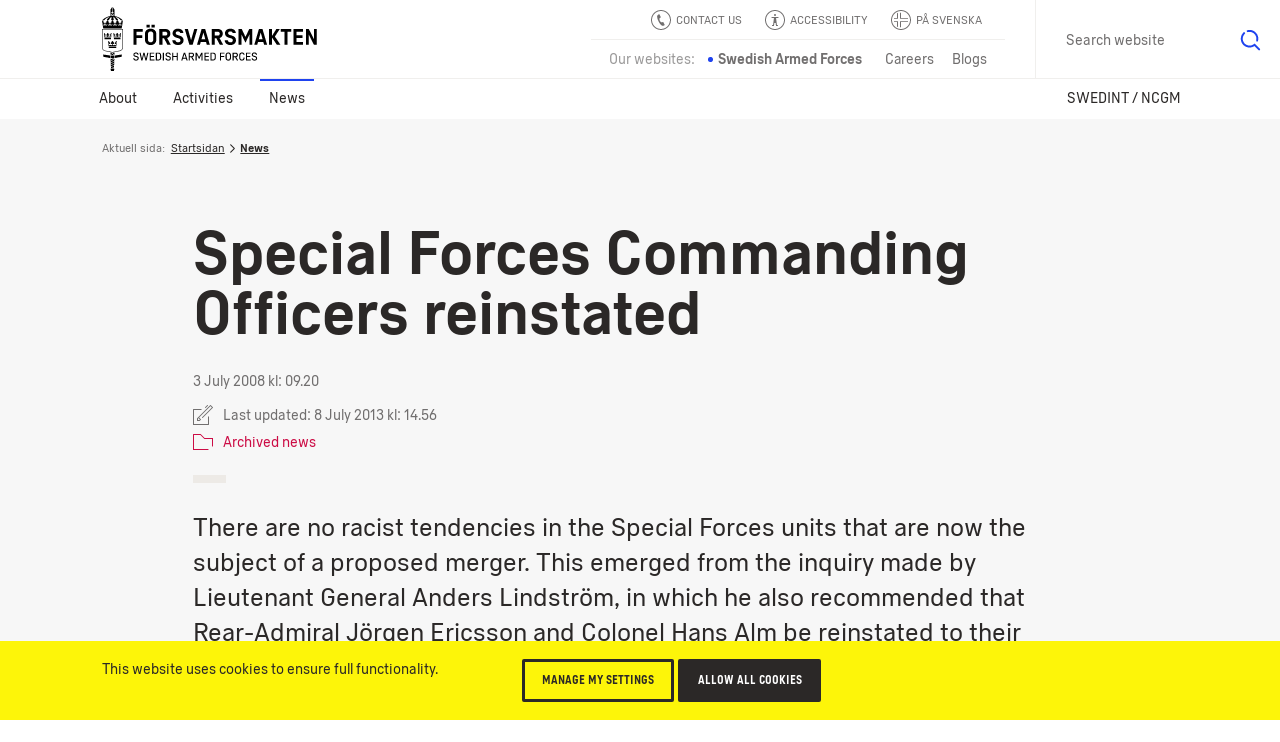

--- FILE ---
content_type: text/html; charset=utf-8
request_url: https://www.forsvarsmakten.se/en/news/2008/07/special-forces-commanding-officers-reinstated/
body_size: 17823
content:


<!DOCTYPE html>
<!--[if IE 7]> <html class="msie-7 msie-lt-9 no-js" lang="en"> <![endif]-->
<!--[if IE 8]> <html class="msie-8 msie-lt-9 no-js" lang="en"> <![endif]-->
<!--[if lt IE 9]> <html class="msie-lt-9 no-js" lang="en"> <![endif]-->
<!--[if IE 9]> <html class="msie-9 no-js" lang="en"> <![endif]-->
<!--[if (gt IE 9)|!(IE)]><!-->
<html lang="en" class="no-js is-not-modern no-touch">
<!--<![endif]-->
<head><meta http-equiv="X-UA-Compatible" content="IE=edge,chrome=1" /><meta charset="UTF-8" /><meta name="viewport" content="width=device-width,initial-scale=1,user-scalable=no" />

        <style>
            @font-face {
                font-family: 'ForsvarsmaktenSans-Light';
                src: local('Forsvarsmakten Sans Light'), local('ForsvarsmaktenSans-Light'), url('/ui/fonts/ForsvarsmaktenSans/ForsvarsmaktenSans-Light.woff2') format('woff2'), url('/ui/fonts/ForsvarsmaktenSans/ForsvarsmaktenSans-Light.woff') format('woff'), url('/ui/fonts/ForsvarsmaktenSans/ForsvarsmaktenSans-Light.ttf') format('truetype');
                font-weight: normal;
            }

            @font-face {
                font-family: 'ForsvarsmaktenSans-Light';
                src: local('Forsvarsmakten Sans Light Italic'), local('ForsvarsmaktenSans-LightItalic'), url('/ui/fonts/ForsvarsmaktenSans/ForsvarsmaktenSans-LightItalic.woff2') format('woff2'), url('/ui/fonts/ForsvarsmaktenSans/ForsvarsmaktenSans-LightItalic.woff') format('woff'), url('/ui/fonts/ForsvarsmaktenSans/ForsvarsmaktenSans-LightItalic.ttf') format('truetype');
                font-style: italic;
            }

            @font-face {
                font-family: 'ForsvarsmaktenSans';
                src: local('Forsvarsmakten Sans Regular'), local('ForsvarsmaktenSans-Regular'), url('/ui/fonts/ForsvarsmaktenSans/ForsvarsmaktenSans-Regular.woff2') format('woff2'), url('/ui/fonts/ForsvarsmaktenSans/ForsvarsmaktenSans-Regular.woff') format('woff'), url('/ui/fonts/ForsvarsmaktenSans/ForsvarsmaktenSans-Regular.ttf') format('truetype');
                font-weight: normal;
            }

            @font-face {
                font-family: 'ForsvarsmaktenSans';
                src: local('Forsvarsmakten Sans Regular Italic'), local('ForsvarsmaktenSans-RegularItalic'), url('/ui/fonts/ForsvarsmaktenSans/ForsvarsmaktenSans-RegularItalic.woff2') format('woff2'), url('/ui/fonts/ForsvarsmaktenSans/ForsvarsmaktenSans-RegularItalic.woff') format('woff'), url('/ui/fonts/ForsvarsmaktenSans/ForsvarsmaktenSans-RegularItalic.ttf') format('truetype');
                font-style: italic;
            }

            @font-face {
                font-family: 'ForsvarsmaktenSans';
                src: local('Forsvarsmakten Sans Regular Bold'), local('ForsvarsmaktenSans-Bold'), url('/ui/fonts/ForsvarsmaktenSans/ForsvarsmaktenSans-Bold.woff2') format('woff2'), url('/ui/fonts/ForsvarsmaktenSans/ForsvarsmaktenSans-Bold.woff') format('woff'), url('/ui/fonts/ForsvarsmaktenSans/ForsvarsmaktenSans-Bold.ttf') format('truetype');
                font-weight: bold;
            }

            @font-face {
                font-family: 'ForsvarsmaktenSans';
                src: local('Forsvarsmakten Sans Regular Bold Italic'), local('ForsvarsmaktenSans-BoldItalic'), url('/ui/fonts/ForsvarsmaktenSans/ForsvarsmaktenSans-BoldItalic.woff2') format('woff2'), url('/ui/fonts/ForsvarsmaktenSans/ForsvarsmaktenSans-BoldItalic.woff') format('woff'), url('/ui/fonts/ForsvarsmaktenSans/ForsvarsmaktenSans-BoldItalic.ttf') format('truetype');
                font-weight: bold;
                font-style: italic;
            }

            @font-face {
                font-family: 'ForsvarsmaktenSans-Condensed';
                src: local('Forsvarsmakten Sans Condensed'), local('ForsvarsmaktenSans-Condensed'), url('/ui/fonts/ForsvarsmaktenSans/ForsvarsmaktenSans-Condensed.woff2') format('woff2'), url('/ui/fonts/ForsvarsmaktenSans/ForsvarsmaktenSans-Condensed.woff') format('woff'), url('/ui/fonts/ForsvarsmaktenSans/ForsvarsmaktenSans-Condensed.ttf') format('truetype');
                font-weight: normal !important;
            }

            @font-face {
                font-family: 'ForsvarsmaktenSans-Stencil';
                src: local('Forsvarsmakten Sans Stencil'), local('ForsvarsmaktenSans-Stencil'), url('/ui/fonts/ForsvarsmaktenSans/ForsvarsmaktenSans-Stencil.woff2') format('woff2'), url('/ui/fonts/ForsvarsmaktenSans/ForsvarsmaktenSans-Stencil.woff') format('woff'), url('/ui/fonts/ForsvarsmaktenSans/ForsvarsmaktenSans-Stencil.ttf') format('truetype');
                font-weight: normal !important;
            }
        </style>

        
        <link rel="stylesheet" href="/ui/styles/main-core/main--critical.css?v=24688" />

        <meta name="cssAll" content="/ui/styles/main-core/main--all.css?v=24688" />
        <meta name="cssSmall" content="/ui/styles/main-core/main--small.css?v=24688" />
        <meta name="cssBig" content="/ui/styles/main-core/main--big.css?v=24688" />
        <meta name="cssOld" content="/ui/styles/main-blocks/main-not-modern-no-js.css?v=24688" />

        
        

        
        
        

        <script>
            /*///////////////////////////////////////////////////////////////////////////////////////////////////////
                FM Presets
            *////////////////////////////////////////////////////////////////////////////////////////////////////////
            var FM_PRESET = {
                theme: 'mw',
                version: '24688',
                disableCache: false,
                disableLocalStorage: false,
                locale: 'en',
                currentPageId: '15167',
                currentPageName: 'Special Forces Commanding Officers reinstated',
                styleguide: false,
                static: false,
                api: true,
                path: {
                    api: '/api/',
                    ui: '/ui/',
                    apps: '/ui/apps/',
                    fonts: '/ui/fonts/',
                    images: '/ui/images/',
                    icons: '/ui/images/svg-icons.svg?v=24688',
                    libs: '/ui/libs/',
                    scripts: '/ui/scripts/',
                    styles: '/ui/styles/',
                    videos: '/ui/videos/',
                    angular: '/ui/libs/angular/angular.min.js',
                    googleMaps: '//maps.googleapis.com/maps/api/js?key=AIzaSyAb4HCyb7bXTcFSmh_6rLMf0Vd1JCfE9aw&v=3&.js'
                }
            };
        </script>
        <script src="/ui/libs/handlebars/handlebars.min.js"></script>
        <script>"use strict";!function e(n){var t=window,o="define",i="InitNS",r="NAMESPACE_SETTINGS",a="prototype",s="console",u="length",c="push",d="warn",f=" is already defined",l=g(n)?n:g(t[r])?t[r]:{},r=l.NS||"NS",m=r+"."+o,v=l.reserve||[];function p(){for(var e in l[o])h(l[o][e])&&(this[e]=l[o][e])}function h(e){return void 0!==e}function g(e){return h(e)&&e.constructor===Object}function w(e){!0===l.debug&&t[s]&&t[s][d]&&t[s][d](e)}t[r]?w(r+f):(t[r]=new p,v[c](o),p[a][o]=function(e,n,t){var o;if((e="string"==typeof(o=e)?o.replace(/\s+/g,""):"")[u])for(var i,r=this,a=e.split("."),s=0;s<a[u];s++){if(function(e,n){var t=!1;if(!0!==n)for(var o=0;o<v[u];o++)if(v[o]===e){t=!0;break}return t}(a[0],t)){w(m+"('"+a[0]+"') is reserved");break}if(i=a[u]===s+1,h(r[a[s]])){if(!g(r[a[s]])||i){var c=a.slice(),d=s+1,l=c[u]-d;c.splice(d,l),w(m+"('"+a.join(".")+"')"+f);break}r=r[a[s]]}else r[a[s]]=i&&h(n)?n:{},r=r[a[s]]}},v[c](i),p[a][i]=e,p[a].global={})}({NS:"FM",reserve:["CORE","block"],debug:window.FM_PRESET.isDev,define:{CORE:{PRESET:window.FM_PRESET||{}}}}),function(){var e,n,t,l=FM.global;l.criticalTimestamp=(new Date).getTime(),l.onCoreLoad=!1,l.loadedBlocks=[],l.loadedFiles=[],l.DOMReady=!1,document.addEventListener&&document.addEventListener("DOMContentLoaded",function(){l.DOMReady=!0},!1),FM.define("fn.loadFile",function(){var r=document.getElementsByTagName("head")[0],a=0,s=window.setTimeout,o=null;function c(){--a}function i(e,n){var t;if(r){if(e.length){for(o=-1;e[++o];){if("function"==typeof(t=e[o])){n=function(e){return function(){return e(),!0}}(t);break}if("string"==typeof t)d(t);else if(t.pop){d(t[0]),n=t[1];break}}!function e(n,t){if(!a&&(!n||n()))return void i(t);s(function(){e(n,t)},10)}(n,Array.prototype.slice.call(e,o+1))}}else s(function(){i(e)},10)}function d(e,n,t){var o=e.replace(/ /g,"").split(",");function i(e,n){if(n)for(var t=0;t<n.length;t++){var o=n[t].split("=");o[0]&&o[1]&&(e[o[0]]=o[1])}}1<o.length?(e=o[0],o.shift()):o=!1,function(e){for(var n=!1,t=0;t<l.loadedFiles.length;t++)if(l.loadedFiles[t]===e){n=!0;break}return n}(t=/(^.+\.\w+)(\?.*)?$/.exec(e)[1])||(l.loadedFiles.push(t),++a,/\.js$/.test(t)?(i(n=document.createElement("script"),o),n.src=e,r.appendChild(n),n.onload=c):(i(n=document.createElement("link"),o),n.rel="styleSheet",n.href=e,r.appendChild(n),function e(n){if(n.sheet||n.styleSheet)return void c();s(function(){e(n)},10)}(n)))}i(arguments)}),FM.define("fn.i18n",function(e,n){var t;"string"==typeof e&&n&&(l[t="blockI18n"]=l[t]||{},l[t][e]=l[t][e]||n)}),FM.define("fn.preset",function(e,n){var t;"string"==typeof e&&n&&(l[t="blockPreset"]=l[t]||{},l[t][e]=l[t][e]||n)}),FM.define("fn.event",function(n,t){var e;"function"==typeof t?document.addEventListener?document.addEventListener(n,t,!1):document.documentElement.attachEvent("onpropertychange",function(e){e.propertyName===n&&t()}):document.createEvent?((e=document.createEvent("Event")).initEvent(n,!0,!0),document.dispatchEvent(e)):document.documentElement[n]++}),FM.define("ui.isModern",(t=window,"querySelector"in document&&"addEventListener"in t&&"localStorage"in t&&"sessionStorage"in t&&"bind"in Function&&("XMLHttpRequest"in t&&"withCredentials"in new XMLHttpRequest||"XDomainRequest"in t))),FM.define("ui.isTouch",(e=window,n=document,t=e.DocumentTouch,"ontouchstart"in e||t&&n instanceof t||!1)),FM.define("ui.hasLocalStorageSupport",function(){var e="FM_modern";try{return localStorage.setItem(e,e),localStorage.removeItem(e),!0}catch(e){return!1}}())}(),function(){var n=FM.CORE.PRESET||{};!0===n.static&&d("add","is-static"),d("remove","no-js");var e,t,o,i,r,a=FM.ui.isModern,s=!1,c=!1;function d(e,n,t){var o=document.documentElement,i=o.className;"add"===e?i=i+" "+n:"remove"===e?i=i.split(n).join(""):"replace"===e&&(i=i.split(n).join(t)),o.className=i}function l(e){e=function(e){for(var n,t=document.getElementsByTagName("meta"),o=0;o<t.length;o++)if(t[o].name&&t[o].name===e){n=t[o];break}return n}(e);e&&e.content&&FM.fn.loadFile(e.content)}function u(){var e=document.documentElement.clientWidth;n.styleguide?l("cssSg"):998<=e&&a?(!1===c&&(l("cssSmall"),c=!0),!1===s&&(l("cssBig"),s=!0)):!1===c&&(l("cssSmall"),c=!0)}FM.ui.isTouch&&d("replace","no-touch","touch"),a?(u(),window.addEventListener("resize",u),document.createElementNS&&document.createElementNS("http://www.w3.org/2000/svg","svg").createSVGRect&&d("add","svg"),(document.documentMode||/Edge/.test(navigator.userAgent))&&d("add","isIe"),d("replace","is-not-modern","is-modern"),FM.fn.loadFile((i="bw"===n.theme?"bw":"main",r="-core.js?v="+n.version.toString().split(".").join(""),r="mw"==i||"rw"==i?"main"+r:i+r,n.path.scripts+r),function(){FM.fn.event("coreLoad")})):(l("cssNotModern"),(e=document.getElementsByTagName("html"))&&e[0]&&(t=e[0].className,o="".concat('<div class="s-is-not-modern">','<div class="logo"></div>','<div class="content">','<div class="header-h2">',"<h2>Din webbläsare är för gammal!</h2>",'<p class="preamble">Den här webbplatsen är optimerad för alla moderna webbläsare och din är inte en av dem. Installera en av nedanstående webbläsare för att säkerställa att både funktioner och utseende blir som tänkt.</p>',"</div>",'<a href="//www.google.com/intl/en/chrome/browser/"class="ch browser"target="_blank">Chrome</a>','<a href="//www.mozilla.org/sv-SE/firefox/new/"class="ff browser"target="_blank">Firefox</a>','<a href="//www.apple.com/safari/"class="sa browser"target="_blank">Safari</a>','<a href="//www.microsoft.com/sv-se/edge" class="ed browser" target="_blank">Edge</a>',"</div>","</div>"),e[0].className=(t+=" has-splash").replace(/\bno-splash\b/g,"has-splash"),document.write(o)))}();</script>




    
    <!--[if lt IE 9]>
        <script src="//html5shim.googlecode.com/svn/trunk/html5.js"></script>
    <![endif]-->

    <link rel="shortcut icon" href="/Templates/Shared/Images/favicons/favicon.ico" /><link rel="apple-touch-icon" href="/Templates/Shared/Images/favicons/touch-icon-iphone.png" /><link rel="apple-touch-icon" sizes="72x72" href="/Templates/Shared/Images/favicons/touch-icon-ipad.png" /><link rel="apple-touch-icon" sizes="114x114" href="/Templates/Shared/Images/favicons/touch-icon-iphone-retina.png" /><link rel="apple-touch-icon" sizes="144x144" href="/Templates/Shared/Images/favicons/touch-icon-ipad-retina.png" />
        <meta name="description" content="There are no racist tendencies in the Special Forces units that are now the subject of a proposed merger. This emerged from the inquiry made by Lieutenant General Anders Lindström, in which he also recommended that Rear-Admiral Jörgen Ericsson and Colonel.." />
        <meta name="author" content="Swedish Armed Forces" />
        <meta name="robots" content="index,follow" />
        <meta http-equiv="content-language" content="en" />
        <meta name="language" content="English" />
        <meta name="dcterms.description" content="There are no racist tendencies in the Special Forces units that are now the subject of a proposed merger. This emerged from the inquiry made by Lieutenant General Anders Lindström, in which he also recommended that Rear-Admiral Jörgen Ericsson and Colonel.." />
        <meta name="dcterms.identifier" content="https://www.forsvarsmakten.se/en/news/2008/07/special-forces-commanding-officers-reinstated/" />
        <meta name="dcterms.title" content="Special Forces Commanding Officers reinstated" />
        <meta name="dcterms.modified" content="2013-07-08T14:56:36Z" />
        <meta name="dcterms.created" content="2013-07-05T14:42:25Z" />
        <meta name="dcterms.format" content="text/html" />
        <meta name="dcterms.language" content="en" />
        <meta property="og:title" content="Special Forces Commanding Officers reinstated" />
        <meta property="og:type" content="website" />
        <meta property="og:site_name" content="Försvarsmakten" />
        <meta property="og:description" content="There are no racist tendencies in the Special Forces units that are now the subject of a proposed merger. This emerged from the inquiry made by Lieutenant General Anders Lindström, in which he also recommended that Rear-Admiral Jörgen Ericsson and Colonel.." />
        <meta property="og:url" content="https://www.forsvarsmakten.se/en/news/2008/07/special-forces-commanding-officers-reinstated/" />
        <meta property="og:image" content="https://www.forsvarsmakten.se/Templates/Shared/Images/og-default-image-bw.jpg" />
        <meta property="og:locale" content="en_US" />
        <meta property="twitter:card" content="summary_large_image" />
        <meta property="twitter:site" content="@forsvarsmakten" />
        <link rel="search" type="application/opensearchdescription+xml" title="Swedish Armed Forces" href="/opensearch.xml" />
        <meta name="SKYPE_TOOLBAR" content="SKYPE_TOOLBAR_PARSER_COMPATIBLE" />
        <link rel="canonical" href="https://www.forsvarsmakten.se/en/news/2008/07/special-forces-commanding-officers-reinstated/" />
        <link rel="alternate" href="https://www.forsvarsmakten.se/en/news/2008/07/special-forces-commanding-officers-reinstated/" hreflang="en" />
        <title>
	Special Forces Commanding Officers reinstated - Swedish Armed Forces
</title></head>

<body class=" en mw migratednewsarticlepage c-grid">

    <form method="post" action="/en/news/2008/07/special-forces-commanding-officers-reinstated/" id="Form1" autocomplete="off">
<div class="aspNetHidden">
<input type="hidden" name="__VIEWSTATE" id="__VIEWSTATE" value="dH0Ff3Eq/csqoRmAUw3Qd4LzBGyR6Dds/JRqTv12cgEEiQuyzk9t4S+QlTzpcSX3IsbRTQ==" />
</div>

<div class="aspNetHidden">

	<input type="hidden" name="__VIEWSTATEGENERATOR" id="__VIEWSTATEGENERATOR" value="9C6F74C5" />
</div>
        

        <div>
	

<noscript>
    <iframe src="https://www.googletagmanager.com/ns.html?id=GTM-PWFDKF" height="0" width="0" style="display: none; visibility: hidden"></iframe>
</noscript>
<script>

    dataLayer = [{
        'pageName': 'Special Forces Commanding Officers reinstated',
        'pageTypeName': 'MigratedNewsArticlePage',
        'pageTypeID': '137',
        'pageLink': '15167',
        'pagePath': '/en/news/2008/07/special-forces-commanding-officers-reinstated/',
        'language': 'en'
    }];

    var trackingCode = 'GTM-PWFDKF';
    (function (w, d, s, l, i) {
        w[l] = w[l] || []; w[l].push({
            'gtm.start':
                new Date().getTime(), event: 'gtm.js'
        }); var f = d.getElementsByTagName(s)[0],
                j = d.createElement(s), dl = l != 'dataLayer' ? '&l=' + l : ''; j.async = true; j.src = '//www.googletagmanager.com/gtm.js?id=' + i + dl; f.parentNode.insertBefore(j, f);
    })(window, document, 'script', 'dataLayer', trackingCode);


</script>


</div>

                

        
            
<div class="c-grid">
    <div class="m-wcag" data-load-block="m-wcag">
        <div class="wcag-skip-links">
            <a href="#MainContentArea" class="key-to-content" tabindex="1">To page content
                <svg><use xmlns:xlink="http://www.w3.org/1999/xlink" xlink:href="/ui/images/svg-icons.svg?v=24688#i-arrow-default"></use></svg>
            </a>
            <a href="#" class="-hide-mobile js-header-assistance-open" tabindex="2">Accessibility tools
                <svg><use xmlns:xlink="http://www.w3.org/1999/xlink" xlink:href="/ui/images/svg-icons.svg?v=24688#i-help"></use></svg>
            </a>
            <a href="#" class="key-to-search" tabindex="3">Search text, images and documents
                <svg><use xmlns:xlink="http://www.w3.org/1999/xlink" xlink:href="/ui/images/svg-icons.svg?v=24688#i-search"></use></svg>
            </a>
        </div>
    </div>
    <div class="header-sticky-priority">

        <section class="s-cookies -v2 -hide-block-until-onload" data-load-block="s-cookies">
            <div class="gc">
                <div class="g-1 content">
                    <div class="text-wrapper -text-s">
                        <p>This website uses cookies to ensure full functionality.</p>
                        <p></p>
                    </div>
                    <div class="cta-wrapper">
                        <button type="button" class="c-button -small -ghost -color-c c-modal" data-modal-id="popup-cookie">Manage my settings</button>
                        <button type="button" class="c-button -small -color-c js-cookies-accept-all">Allow all cookies</button>
                    </div>
                </div>
            </div>
        </section>

        <section class="s-listen -theme-dark -hide-block-until-onload" data-load-block="s-listen">
            <div class="gc">
                <div class="g-1">

                    <header class="header">Play</header>
                    <div class="player-button-wrapper">
                        <div id="readspeaker_button1" class="rs_skip rsbtn rs_preserve">
                            <a rel="nofollow" class="c-button -yellow rsbtn_play" accesskey="L" title="Listen to the text of the page with ReadSpeaker" href="//app-eu.readspeaker.com/cgi-bin/rsent?customerid=9719&amp;lang=en_uk&amp;readclass=fm-body&amp;voice=Maja">
                                <i><svg><use xmlns:xlink="http://www.w3.org/1999/xlink" xlink:href="/ui/images/svg-icons.svg?v=24688#i-play"></use></svg></i>
                                <span>Play</span>
                            </a>
                        </div>
                        <span class="help">Select a text on the page and click "Play"</span>
                    </div>
                    <button type="button" class="c-button -close -swap-icon-to-icon js-listen-close">
                        <figure class="-icon-above">
                            <svg><use xmlns:xlink="http://www.w3.org/1999/xlink" xlink:href="/ui/images/svg-icons.svg?v=24688#i-close"></use></svg>
                        </figure>
                        <figure class="-icon-below">
                            <svg><use xmlns:xlink="http://www.w3.org/1999/xlink" xlink:href="/ui/images/svg-icons.svg?v=24688#i-close"></use></svg>
                        </figure>
                        <span class="-hidden"> Turn off screen reader</span>
                    </button>

                </div>
            </div>
        </section>

    </div>

    
    <section class="s-header">
        <div class="header-sticky-over"></div>
        <div class="header">
            <div class="gc">

                
                <div class="g- header-content">

                    
                    
                    <a href="/en/" title="Försvarsmakten.se" class="c-logo -eng">
                        <span class="-hidden">Försvarsmakten.se</span>
                    </a>
                    
                </div>

                <!-- Function links -->
                <div class="site-fn-links">

                    <div class="row -top">
                        
                        <div class="link-item">
                            <a href="/en/about/contact-swedish-armed-forces/">
                                <svg>
                                    <use xmlns:xlink="http://www.w3.org/1999/xlink" xlink:href="/ui/images/svg-icons.svg?v=24688#i-contact"></use>
                                </svg>
                                <span>
                                    Contact us
                                </span>
                            </a>
                        </div>
                        

                        <div class="link-item -hide-small">
                            <a href="#" class="js-header-assistance-toggle site-fn-link-assistance">
                                <svg>
                                    <use xmlns:xlink="http://www.w3.org/1999/xlink" xlink:href="/ui/images/svg-icons.svg?v=24688#i-help"></use>
                                </svg>
                                <span>Accessibility</span>
                            </a>
                        </div>

                        <div class="link-item" style="">
                            <a href="/sv/">
                                <svg>
                                    <use xmlns:xlink="http://www.w3.org/1999/xlink" xlink:href="/ui/images/svg-icons.svg?v=24688#i-flag-sv"></use>
                                </svg>
                                <span>
                                    På Svenska
                                </span>
                            </a>
                        </div>
                    </div>

                    <div class="row -bottom">

                        <div class="link-item -label">
                            <span>Our websites:</span>
                        </div>

                        

                            <div class="link-item -active">
                                <span>Swedish Armed Forces</span>
                            </div>

                        

                            <div class="link-item">
                                <a href="https://jobb.forsvarsmakten.se">
                                    <span>Careers</span>
                                </a>
                            </div>

                        

                        <div class="link-item">
                            <a href="https://blogg.forsvarsmakten.se">
                                <span>Blogs</span>
                            </a>
                        </div>

                    </div>

                </div>



                <!-- Search -->
                
                <div class="m-search" data-search-page="/en/search/" data-search-params="#!/all?force=true&amp;query={q}" data-allow-empty="false" data-load-block="m-search">
                    <label for="search-input" class="-hidden">Search website</label>
                    <input id="search-input" type="text" class="search-input" placeholder="Search content, images, documents" data-text-s="Search" data-text-l="Search website" data-text-f="What are you looking for?" value="" />
                    <button value="Search">
                        <span class="-hidden">Search</span>
                        <svg><use xmlns:xlink="http://www.w3.org/1999/xlink" xlink:href="/ui/images/svg-icons.svg?v=24688#i-search"></use></svg>
                    </button>
                </div>
                
            </div>
        </div>

        <!-- *** Navigation *** (Lower) *** -->
        
        <nav class="nav -main" role="navigation">
            <div class="gc">
                <button type="button" class="menu-toggle js-header-toggle-menu-small">
                    <span class="menu">
                        <svg><use xmlns:xlink="http://www.w3.org/1999/xlink" xlink:href="/ui/images/svg-icons.svg?v=24688#i-menu"></use></svg>
                        Menu</span>
                    <span class="close">
                        <svg><use xmlns:xlink="http://www.w3.org/1999/xlink" xlink:href="/ui/images/svg-icons.svg?v=24688#i-close"></use></svg>
                        Close</span>
                </button>

                <button type="button" class="menu-toggle-when-mini js-header-toggle-menu-mini">
                    <span class="menu">Visa övrigt innehåll
                        <svg><use xmlns:xlink="http://www.w3.org/1999/xlink" xlink:href="/ui/images/svg-icons.svg?v=24688#i-plus"></use></svg>
                    </span>
                    <span class="close">Göm övrigt innehåll
                        <svg><use xmlns:xlink="http://www.w3.org/1999/xlink" xlink:href="/ui/images/svg-icons.svg?v=24688#i-minus"></use></svg>
                    </span>
                </button>
                <ul class="g-1 -level-1">
    
        <li>
            

            
                <a href="#" class="js-header-toggle-flyout">About</a>
                <!-- *** Flyout *** START *** -->
                <div class="menu-flyout">
                    <div class="menu-flyout-inner">
                        <div class="gc">
                            <div class="g-1">
                                <!-- *** MenuItems *** -->
                                <div>
	




<!-- Items start here-->

<ul class="col-1 -level-2"><li>


<a href="/en/about/organisation/training-units-schools-and-centres/" class="menu-teaser">
    
    <div class="text">
        <header>Training units, schools and centres</header>
        
        <span class="link link-arrow">Training units, schools and centres</span>
        
            <svg class="arrow" role="img" title="arrow-circle">
                <use xlink:href="/ui/images/svg-icons.svg?v=24688#i-arrow-circle"></use>
            </svg>
        
    </div>
</a></li><li><a href="/en/about/vision/">Vision</a>


        <ul class="-level-3 -line-dark -line-bottom c-animate-click -steps-click-05">
    <li>
                <a href="/en/about/vision/letter-of-regulation/">Areas of Responsibility and Appropriation Directions</a>
            </li><li>
                <a href="/en/about/vision/mission-and-vision-statements/">Mission and Vision Statements</a>
            </li><li>
                <a href="/en/about/vision/strategic-military-posture/">Strategic Military Posture</a>
            </li><li>
                <a href="/en/about/vision/code-of-conduct/">Code of Conduct</a>
            </li><li>
                <a href="/en/about/vision/core-values/">Core Values</a>
            </li><li>
                <a href="/en/about/vision/sustainable-defence/">Sustainable defence</a>
            </li>
        </ul>
    
</li></ul>
<ul class="col-2 -level-2"><li><a href="/en/about/organisation/">Organisation</a>


        <ul class="-level-3 -line-dark -line-bottom c-animate-click -steps-click-05">
    <li>
                <a href="/en/about/organisation/organisational-structure-and-responsibilities/">Organisational Structure and Responsibilities</a>
            </li><li>
                <a href="/en/about/organisation/nordic-defence-cooperation/">Nordic Defence cooperation</a>
            </li><li>
                <a href="/en/about/organisation/defence-cooperation-with-finland/">Defence cooperation with Finland</a>
            </li><li>
                <a href="/en/about/organisation/financial-overview/">Financial Overview</a>
            </li><li>
                <a href="/en/about/organisation/chief-of-defence/">Chief of Defence</a>
            </li><li>
                <a href="/en/about/organisation/headquarters/">Armed Forces Headquarters</a>
            </li><li>
                <a href="/en/about/organisation/the-army/">The Army</a>
            </li><li>
                <a href="/en/about/organisation/the-navy/">The Navy</a>
            </li><li>
                <a href="/en/about/organisation/the-air-force/">The Air Force</a>
            </li><li>
                <a href="/en/about/organisation/home-guard/">Home Guard</a>
            </li><li>
                <a href="/en/about/organisation/the-intelligence-and-security-service/">The Intelligence and Security Service</a>
            </li><li>
                <a href="/en/about/organisation/cyber-defence/">Cyber defence</a>
            </li><li>
                <a href="/en/about/organisation/logistics/">Logistics</a>
            </li><li>
                <a href="/en/about/organisation/medical-support/">Medical support</a>
            </li><li>
                
            </li>
        </ul>
    
</li></ul>
    <ul class="col-3 -level-2"><li><a href="/en/about/support-for-relatives-and-families/">Support for relatives and families</a>


</li><li><a href="/en/about/career-in-the-swedish-armed-forces/">Career in the Swedish Armed Forces</a>


</li><li><a href="/en/about/diplomatic-clearances/">Diplomatic clearances</a>


</li><li><a href="/en/about/support-for-film-and-television-productions/">Support for film and television productions</a>


</li><li><a href="/en/about/procurements/">Procurements</a>


</li><li><a href="/en/about/documents/">Documents</a>


        <ul class="-level-3 -line-dark -line-bottom c-animate-click -steps-click-05">
    <li>
                <a href="/en/about/documents/rules-for-military-aviation/">Rules for Military Aviation</a>
            </li>
        </ul>
    
</li></ul>

    
    
        <ul class="col-4 -level-2">
            
                    <li><a href="/en/about/contact-swedish-armed-forces/">Contact Swedish Armed Forces</a>


</li>
                
        </ul>
    

</div>
                            </div>
                        </div>
                    </div>
                    <!-- *** bottom quicklinks *** -->
                    <div class="-teasers">
	

</div>
                </div>
                <!-- *** Flyout *** END *** -->
            
        </li>
    
        <li>
            

            
                <a href="#" class="js-header-toggle-flyout">Activities</a>
                <!-- *** Flyout *** START *** -->
                <div class="menu-flyout">
                    <div class="menu-flyout-inner">
                        <div class="gc">
                            <div class="g-1">
                                <!-- *** MenuItems *** -->
                                <div>
	




<!-- Items start here-->

<ul class="col-1 -level-2"><li><a href="/en/activities/current-international-missions/">International missions</a>


        <ul class="-level-3 -line-dark -line-bottom c-animate-click -steps-click-05">
    <li>
                <a href="/en/activities/current-international-missions/india-and-pakistan-unmogip/">India and Pakistan (UNMOGIP)</a>
            </li><li>
                <a href="/en/activities/current-international-missions/iraq/">Iraq</a>
            </li><li>
                <a href="/en/activities/current-international-missions/korea-nnsc/">Korea (NNSC)</a>
            </li><li>
                <a href="/en/activities/current-international-missions/kosovo-kfor/">Kosovo (KFOR)</a>
            </li><li>
                <a href="/en/activities/current-international-missions/middle-east-untso/">Middle East (UNTSO)</a>
            </li><li>
                <a href="/en/activities/current-international-missions/somalia-eutm-somalia/">Somalia (EUTM Somalia)</a>
            </li>
        </ul>
    
</li></ul>
<ul class="col-2 -level-2"><li><a href="/en/activities/missions/">Missions</a>


</li><li><a href="/en/activities/events/">Events</a>


        <ul class="-level-3 -line-dark -line-bottom c-animate-click -steps-click-05">
    <li>
                <a href="/en/activities/events/the-royal-guards/">The Royal Guards</a>
            </li><li>
                <a href="/en/activities/events/formal-audiences/">Formal Audiences</a>
            </li><li>
                <a href="/en/activities/events/salutes/">Salutes</a>
            </li>
        </ul>
    
</li></ul>
    <ul class="col-3 -level-2"><li><a href="/en/activities/exercises/">Exercises</a>


        <ul class="-level-3 -line-dark -line-bottom c-animate-click -steps-click-05">
    <li>
                <a href="/en/activities/exercises/steadfast-defender-2024/">Steadfast Defender 2024</a>
            </li><li>
                <a href="/en/activities/exercises/baltops-24/">Baltops 24</a>
            </li>
        </ul>
    
</li></ul>

    
    

</div>
                            </div>
                        </div>
                    </div>
                    <!-- *** bottom quicklinks *** -->
                    <div class="-teasers">
	

</div>
                </div>
                <!-- *** Flyout *** END *** -->
            
        </li>
    
        <li class="-active">
            <a href="#" class="js-header-toggle-flyout">
                News
            </a>
            <!-- *** Flyout *** START *** -->
            <div class="menu-flyout">
                <div class="menu-flyout-inner">
                    <div class="gc">
                        <div class="g-1">
                            <!-- *** MenuItems *** -->
                            <div>
	




<!-- Items start here-->

<ul class="col-1 -level-2"><li>


<a href="/en/news/" class="menu-teaser">
    
    <div class="text">
        <header>News</header>
        <p>Read the latest news</p>
        <span class="link link-arrow">News</span>
        
            <svg class="arrow" role="img" title="arrow-circle">
                <use xlink:href="/ui/images/svg-icons.svg?v=24688#i-arrow-circle"></use>
            </svg>
        
    </div>
</a></li></ul>
<ul class="col-2 -level-2"><li><a href="/en/news/press-contacts/">Press contacts</a>


</li></ul>
    <ul class="col-3 -level-2"><li><a href="/en/news/focus-on-the-swedish-nato-debate/">Focus on the Swedish Nato debate</a>


</li><li><a href="/en/news/firing-ranges-and-sealed-off-areas/">Firing ranges and sealed-off areas</a>


</li><li><a href="/en/news/uxo/">Finds of unexploded ordnance (UXO)</a>


</li></ul>

    
    

</div>
                        </div>
                    </div>
                </div>
                <!-- *** bottom quicklinks *** -->
                <div class="-teasers">
	

</div>
            </div>
            <!-- *** Flyout *** END *** -->
        </li>
    
        <li>
            

            
                <a href="#" class="js-header-toggle-flyout">SWEDINT / NCGM</a>
                <!-- *** Flyout *** START *** -->
                <div class="menu-flyout">
                    <div class="menu-flyout-inner">
                        <div class="gc">
                            <div class="g-1">
                                <!-- *** MenuItems *** -->
                                <div>
	




<!-- Items start here-->

<ul class="col-1 -level-2"><li>


<a href="/en/swedint/" class="menu-teaser">
    <figure><img src="/ImageVault/publishedmedia/jbvr1xuflibl8g43k5tx/SWEDINT_vinterbild.jpg" alt="Swedint, SWEDINT, vinterbild, skolbyggnad" /></figure>
    <div class="text">
        <header>Swedish Armed Forces International Centre – SWEDINT </header>
        
        <span class="link link-arrow">Swedish Armed Forces International Centre – SWEDINT </span>
        
    </div>
</a></li><li><a href="/en/swedint/courses-at-swedint-and-how-to-apply/">Courses at SWEDINT 2026 and how to apply</a>


        <ul class="-level-3 -line-dark -line-bottom c-animate-click -steps-click-05">
    <li>
                <a href="/en/swedint/courses-at-swedint-and-how-to-apply/unpoc/">United Nations Police Officer Course</a>
            </li><li>
                <a href="/en/swedint/courses-at-swedint-and-how-to-apply/unpimt/">UN Police Integrated Mission Training</a>
            </li><li>
                <a href="/en/swedint/courses-at-swedint-and-how-to-apply/nato-comprehensive-operations-planning-course/">NATO Comprehensive Operations Planning Course</a>
            </li><li>
                <a href="/en/swedint/courses-at-swedint-and-how-to-apply/nato-nemp/">NATO English for Military Planners course</a>
            </li><li>
                <a href="/en/swedint/courses-at-swedint-and-how-to-apply/nato-jsc/">NATO Joint Synchronisation Course</a>
            </li><li>
                <a href="/en/swedint/courses-at-swedint-and-how-to-apply/nato-ltpc/">NATO Land Tactical Planning Course</a>
            </li><li>
                <a href="/en/swedint/courses-at-swedint-and-how-to-apply/nato-ll-soc/">NATO Lessons Learned Staff Officer Course</a>
            </li><li>
                <a href="/en/swedint/courses-at-swedint-and-how-to-apply/nato-sjsc/">NATO Senior Joint Synchronisation Course</a>
            </li><li>
                <a href="/en/swedint/courses-at-swedint-and-how-to-apply/prison-and-probation-course/">Prison and Probation Officer Course</a>
            </li><li>
                <a href="/en/swedint/courses-at-swedint-and-how-to-apply/unsoc/">United Nations Staff Officer Course</a>
            </li>
        </ul>
    
</li></ul>
<ul class="col-2 -level-2"></ul>
    <ul class="col-3 -level-2"></ul>

    
    
        <ul class="col-4 -level-2">
            
                    <li>


<a href="/en/swedint/nordic-centre-for-gender-in-military-operations/" class="menu-teaser">
    <figure><img src="/ImageVault/publishedmedia/bt7mo33thapmm2t54m5z/NCGM_logga_RGB.jpg" alt="SWEDINT LOGGA, NCGM LOGGA" /></figure>
    <div class="text">
        <header>NORDIC CENTRE FOR GENDER IN MILITARY OPERATIONS - NCGM</header>
        <p> </p>
        <span class="link link-arrow">NORDIC CENTRE FOR GENDER IN MILITARY OPERATIONS - NCGM</span>
        
    </div>
</a></li>
                
                    <li><a href="/en/swedint/nordic-centre-for-gender-in-military-operations/courses-at-ncgm-and-how-to-apply2/">Courses and Seminars at NCGM 2026 and how to apply</a>


        <ul class="-level-3 -line-dark -line-bottom c-animate-click -steps-click-05">
    <li>
                
            </li><li>
                
            </li><li>
                
            </li><li>
                
            </li><li>
                <a href="/en/swedint/nordic-centre-for-gender-in-military-operations/courses-at-ncgm-and-how-to-apply2/nordefco-gender-advisor-course/">NATO Gender Advisor Course</a>
            </li>
        </ul>
    
</li>
                
        </ul>
    

</div>
                            </div>
                        </div>
                    </div>
                    <!-- *** bottom quicklinks *** -->
                    <div class="-teasers">
	

</div>
                </div>
                <!-- *** Flyout *** END *** -->
            
        </li>
    
        </ul>
        </div>
        </nav>
    

        

        <!-- *** Choose site *** START *** -->
        <div class="s-choose-site -hide-block-until-onload -bg-pattern-m90">
            <div class="gc -no-gutter">
                <div class="g-3">
                    <div class="m-choose-site -active">
                        <div class="header-h3 -no-line">
                            <h3 class="h4">Swedish Armed Forces</h3>
                        </div>
                        <p class="-text-s">
                            Where are we and what do we do now? What are the Armed Forces' tasks from parliament and government and how we work to resolve them? Here are facts about the government's finances, procurement and vehicles.
                        </p>
                        <a href="https://www.forsvarsmakten.se" tabindex="-1" class="c-button -ghost -small">
                            You are here
                        </a>
                    </div>
                </div>
                <div class="g-3">
                    <div class="m-choose-site js-wcag-trigger-click">
                        <div class="header-h3 -no-line">
                            <h3 class="h4">Careers</h3>
                        </div>
                        <p class="-text-s">
                            Aircraft mechanics, soldier, cook or naval officer? Reach your goal through military training, or search any of our hundreds of civilian jobs. (In Swedish)
                        </p>
                        <a href="https://jobb.forsvarsmakten.se/" tabindex="-1" class="c-button -ghost -small">
                            To the career website
                        </a>
                    </div>
                </div>
                <div class="g-3">
                    <div class="m-choose-site js-wcag-trigger-click">
                        <div class="header-h3 -no-line">
                            <h3 class="h4">Blogs</h3>
                        </div>
                        <p class="-text-s">
                            From the individual soldier to the government's senior representatives, read personal reflections about life in the Swedish Armed Forces in any of our blogs. (In Swedish)
                        </p>
                        <a href="https://blogg.forsvarsmakten.se" tabindex="-1" class="c-button -ghost -small">
                            To our blogs
                        </a>
                    </div>
                </div>
            </div>
        </div>

        <!-- *** Choose assistance *** START *** -->

        <div class="s-assistance -hide-block-until-onload">
            <div class="gc -first">
                <div class="g-2">
                    <h2>Accessibility</h2>
                    <p>The Swedish Armed Forces wants to ensure that everyone can understand the content on our websites. Therefore, we put a lot of energy to write texts that are easy to read, and to use code and technology to make it easier for our visitors. If you still need some additional support, we have gathered some tools that we hope can help.</p>
                </div>
            </div>

            <div class="gc">
                
                <div class="g-3">
                    <div class="feature">
                        <svg><use xmlns:xlink="http://www.w3.org/1999/xlink" xlink:href="/ui/images/svg-icons.svg?v=24688#i-audio"></use></svg>
                        <h3 class="h4">Screen reader</h3>
                        <p>With our reading tool you can have pages read aloud through your speakers, from the top to the end, or selected parts. You choose.</p>

                        <button type="button" class="js-header-assistance-toggle-type c-button -small -ghost -aria" data-icon="i-audio" data-class="-wcag-listen">
                            Turn on screen reader
                        </button>
                    </div>
                </div>
                
            </div>
            <button type="button" class="c-button -close -swap-icon-to-icon js-assistance-close">
                <figure class="-icon-above"><svg><use xmlns:xlink="http://www.w3.org/1999/xlink" xlink:href="/ui/images/svg-icons.svg?v=24688#i-close"></use></svg></figure>
                <figure class="-icon-below"><svg><use xmlns:xlink="http://www.w3.org/1999/xlink" xlink:href="/ui/images/svg-icons.svg?v=24688#i-close"></use></svg></figure>
                <span class="-hidden">Close Accessibility</span>
            </button>
        </div>

        
        
        
        <div class="header-sticky-inline">
            <div class="output"></div>
        </div>
    </section>
</div>

        

        <div class="fm-body -top-zero   " id="fm-body">
            

                
                

                
                

                   

                
                

    <section class="s-breadcrumbs -hide-block-until-onload" data-load-block="s-breadcrumbs">
        <div class="gc">
            <div class="g-12x10">
                <ul class="list">
                    <li class="item">
                        <span class="text -start">Aktuell sida: &nbsp;</span>
                    </li>
                    <li class="item">
                        <span class="text"><a href="/" class="link">Startsidan</a></span>
                    </li>
                     
                            <li class="item">
                                <span class="divider"><svg><use xmlns:xlink="http://www.w3.org/1999/xlink" xlink:href="/ui/images/svg-icons.svg?v=24688#i-arrow-toggle"></use></svg></span>
                                <span class="text">
                                    <a href="/en/news/">News</a>
                                    
                                </span>
                                
                            </li>
                        
    ​
                </ul>
            </div>
        </div>
    </section>


                
                    <!-- Skiplink to content -->
                    <a id="MainContentArea" tabindex="-1"></a>
                
                     
                    <section class="s-content  -no-section-nav">
                        <div class="gc">
                            
                            

                            
                                <div class="g-12x9 g-push-12x3 content-main" role="main">
                                    <div class="g-1 content-header-preamble">
                                        
    <a name="content" id="content"></a>

<div class="header-h1 -no-line">

    <h1 class="h2">Special Forces Commanding Officers reinstated</h1>
    
    
    

    
        <div class="content-info -line-bottom -line-dark">
            3 July 2008 kl: 09.20
                <div class="content-status">
                    
                        <div class="updated">
                            <svg><use xmlns:xlink="http://www.w3.org/1999/xlink" xlink:href="/ui/images/svg-icons.svg?v=24688#i-updated"></use></svg>Last updated: 8 July 2013 kl: 14.56
                        </div>
                    
                        <div class="archived">
                            <svg><use xmlns:xlink="http://www.w3.org/1999/xlink" xlink:href="/ui/images/svg-icons.svg?v=24688#i-archived"></use></svg>Archived news
                        </div>
                    
                </div>
            
        </div>
    

    <p class="preamble">There are no racist tendencies in the Special Forces units that are now the subject of a proposed merger. This emerged from the inquiry made by Lieutenant General Anders Lindström, in which he also recommended that Rear-Admiral Jörgen Ericsson and Colonel Hans Alm be reinstated to their commanding officer positions.
</p>
</div>


                                    </div>
                                    
                                    

                                    <div class="g-12x8 content-text">

                                        
                                        
                                        <div class="content-slider-lower">
                                            
                                        </div>
                                        <div><p>Swedish Armed Forces' Director of Operations Lieutenant General Anders Lindström presented his inquiry into command, culture and confidentiality within the Special Forces units SSG (Special Protection Group) and SIG (Special Reconnaissance Group). The inquiry, which was totally open, was given information on the Special Forces units that has never previously been disclosed. Lindström’s inquiry is based on a large number of interviews with both senior officers and soldiers and written documentation from operations performed.</p>
<p>"The inquiry clearly establishes that Sweden's Special Forces operate well and it is important that credibility has been restored", said Supreme Commander Håkan Syrén.</p>
<h2>Alm and Ericsson return</h2>
<p>Lindström's inquiry did not address any one specific operation but he maintained that, overall, the Special Forces and their commanders perform their duties in an exemplary manner. He concludes his inquiry with the recommendation that the Supreme Commander reinstate Colonel Alm and Rear-Admiral Ericsson, who have both been given other duties while the special forces inquiry was taking place, to their former posts with immediate effect.<br />"Both Alm and Ericsson have been involved in the development of the Special Forces units and they have my full confidence", said Supreme Commander Syrén.</p>
<p>Lindström has also addressed several issues that were raised in the media in the spring. He states that there is no evidence to support the allegations that soldiers visited prostitutes in Africa. Nor could the investigator find any grounds to suppose there were racist tendencies within the units.</p>
<h2>Merger of SSG and SIG</h2>
<p>The inquiry notes that there was initial competition between the two units and opposition to each other. Differing financial and materiel resources, different selection processes and occasional failures in communication from command had led to rivalry arising. Since 2006 the units have been brought closer together under joint command and now have the same status and selection processes. Lindström states that the previous tension between the units has now disappeared.</p>
<p>The decision to merge SSG and SIG into one unit had already been taken in principle some time ago. The investigator recommends that a timetable for this merger be established as soon as possible.</p>
<h2>Greater transparency and better communication</h2>
<p>One important conclusion made by the inquiry is that there should be greater transparency in the Special Forces units. Partly to ensure that the whole of the Swedish Armed Forces command has a better understanding of what the units are doing but also to enable the experiences of the units to be better communicated within the organisation.</p>
<p>To prevent speculation that the strict confidentiality placed on the Special Forces units is not designed purely to protect against prying eyes, the Swedish Armed Forces must be better at commenting on and explaining the rules related to classified information. </p></div>

                                        

                                        

                                        
                                            <div class="content-inline-sections">
                                                
                                            </div>
                                        

                                        
                                        <div class="content-modules">
                                            
                                            
                                            


                                        </div>

                                        
                                        
                                            <div class="content-inline-sections">
                                                
                                            </div>
                                        

                                        
                                        
                                            <div class="content-modules-below">
                                                
                                            </div>
                                        

                                        <div class="content-footer">
                                            

<footer class="m-footer-article">
    <div class="footer-feedback">
        
        <ul>
            <li>
                <svg class="mobile-icon">
                    <use xlink:href="/ui/images/svg-icons.svg?v=24688#i-updated"></use>
                </svg>
                <span>Last updated: 17 July 2013 kl: 17.18</span>
            </li>
        </ul>
        
    </div>
    
    <div class="footer-share-print">
        <ul>
            <li>
                <svg class="mobile-icon">
                    <use xlink:href="/ui/images/svg-icons.svg?v=24688#i-globe"></use>
                </svg>
                <span>Share: </span>
            </li>
            <li>
                <a href="https://www.facebook.com/sharer/sharer.php?u=http://www.forsvarsmakten.se/en/news/2008/07/special-forces-commanding-officers-reinstated/">
                    <span class="-hidden">Facebook</span>
                    <svg><use xmlns:xlink="http://www.w3.org/1999/xlink" xlink:href="/ui/images/svg-icons.svg?v=24688#i-social-facebook"></use></svg>
                </a>
            </li>
            <li>
                <a href="https://twitter.com/intent/tweet?url=http%3a%2f%2fwww.forsvarsmakten.se%2fen%2fnews%2f2008%2f07%2fspecial-forces-commanding-officers-reinstated%2f&amp;text=Special+Forces+Commanding+Officers+reinstated">
                    <span class="-hidden">Twitter</span>
                    <svg><use xmlns:xlink="http://www.w3.org/1999/xlink" xlink:href="/ui/images/svg-icons.svg?v=24688#i-social-twitter"></use></svg>
                </a>
            </li>
            <li>
                <a href="https://www.linkedin.com/shareArticle?mini=true&amp;url=http://www.forsvarsmakten.se/en/news/2008/07/special-forces-commanding-officers-reinstated/">
                    <span class="-hidden">LinkedIn</span>
                    <svg><use xmlns:xlink="http://www.w3.org/1999/xlink" xlink:href="/ui/images/svg-icons.svg?v=24688#i-social-linkedin"></use></svg>
                </a>
            </li>
            <li>
                <a href="javascript:window.print();">
                    <span class="-hidden">Print</span>
                    <svg><use xmlns:xlink="http://www.w3.org/1999/xlink" xlink:href="/ui/images/svg-icons.svg?v=24688#i-print"></use></svg>
                </a>
            </li>
        </ul>
    </div>
</footer>

                                        </div>
                                    </div>

                                    <!-- (i) - Höger kolumn -->
                                    <div class="g-12x4 -g-negative-right content-right">
                                        




 

 



                                        
                                    </div>
                                </div>
                            

                            <div class="g-12x3 -g-negative-right -related ">
                                <div>

</div>
                            </div>

                        </div>
                    </section>
                    

                

                 
                
                    
                
                 


<section class="s-footer -padding-section-bottom" data-load-block="s-footer">
    <!-- .-theme-dark -->
    

    <div class="s-breadcrumbs -footer" data-load-block="s-breadcrumbs">
        <div class="gc">
            <div class="g-12x10">
                <a href="/en/" class="logo">
                    <img src="/ui/images/svg-logos/fm-logo-shield-white.svg" alt="Försvarsmakten.se" />
                </a>
                <ul class="list">
                    
                            <li class="item">
                                <span class="divider"><svg><use xmlns:xlink="http://www.w3.org/1999/xlink" xlink:href="/ui/images/svg-icons.svg?v=24688#i-arrow-toggle"></use></svg></span>
                                <span class="text">
                                    <a href="/en/news/">News</a>
                                    
                                </span>
                                
                            </li>
                        
                </ul>
            </div>
            <div class="g-12x2">
                <button type="button" class="scroll-to-top -scroll-to-top">
                    <span class="-text">To top</span>
                    <svg class="-rotate-270" title="arrow"><use xmlns:xlink="http://www.w3.org/1999/xlink" xlink:href="/ui/images/svg-icons.svg?v=24688#i-arrow-default"></use></svg>
                </button>
            </div>
        </div>
    </div>



    <div class="content c-animate-up -focus-a-fill">
        <div class="gc">

            <div class="g-4">
                <div class="row-1 cf">
                    <h2 class="header-h3">The Swedish Armed Forces is a government agency</h2>
                    <p></p>
                    
                        <ul>
                            	<li><a href="http://forsvarsmakten.se/sv/om-webbplatsen/">About the website</a></li>

                        </ul>
                    
                </div>
                <div class="row-2 cf">
                    <h2 class="header-h3">About website</h2>
                    <ul>
                        <li></li>
                        <li>
                            
                                <button type="button" class="c-link c-modal" data-modal-id="popup-cookie" data-load-block="c-modal">Manage my settings</button>
                            
                        </li>
                        
                    </ul>
                </div>
            </div>

            <div class="g-4 g-push-12x2">
                <div class="row-1 cf">
                    <h2 class="header-h3">Contact the Swedish Armed Forces</h2>
                    <ul>
                        <li><a href="/en/about/contact-swedish-armed-forces/">Contact us</a></li>
                        <li><a href="/en/news/press-contacts/">Press contacts</a></li>
                        <li class="margin-top">
                            <strong>Call</strong>
                            <a href="tel:+4687887500">+46 (0)8 788 75 00</a>
                        </li>
                        <li>
                            <strong>Email</strong>
                            <a href="mailto:exp-hkv@mil.se">exp-hkv@mil.se</a>
                        </li>
                    </ul>
                </div>

                <div class="row-2 cf">
                    <h2 class="header-h3">Our websites</h2>
                    <ul>
                        <li><a href="https://www.forsvarsmakten.se">Swedish Armed Forces</a></li>
                        <li><a href="https://jobb.forsvarsmakten.se">Careers</a></li>
                        <li><a href="https://blogg.forsvarsmakten.se">Blogs</a></li>
                        <li><a href="https://fmtk.forsvarsmakten.se">FMTK</a></li>
                    </ul>
                </div>
            </div>

            <div class="g-4">
                <div class="row-1 cf">
                    <h2 class="header-h3">Social media</h2>
                    <p>Do you want to contact us or keep yourself updated? Follow us on social media.</p>
                    <ul class="social-links cf">
                        <li>
                            <a href="https://www.facebook.com/forsvarsmakten">
                                <span class="-hidden">Facebook</span>
                                <svg role="img" title="Facebook"><use xmlns:xlink="http://www.w3.org/1999/xlink" xlink:href="/ui/images/svg-icons.svg?v=24688#i-social-facebook"></use></svg>
                            </a>
                        </li>
                        <li>
                            <a href="https://twitter.com/forsvarsmakten">
                                    <span class="-hidden">Twitter</span>
                                <svg role="img" title="Twitter"><use xmlns:xlink="http://www.w3.org/1999/xlink" xlink:href="/ui/images/svg-icons.svg?v=24688#i-social-twitter"></use></svg>
                            </a>
                        </li>
                        <li>
                            <a href="https://www.instagram.com/forsvarsmakten">
                                <span class="-hidden">Instagram</span>
                                <svg role="img" title="Instagram"><use xmlns:xlink="http://www.w3.org/1999/xlink" xlink:href="/ui/images/svg-icons.svg?v=24688#i-social-instagram"></use></svg>
                            </a>
                        </li>

                        <li>
                            <a href="https://www.youtube.com/forsvarsmakten">
                                <span class="-hidden">YouTube</span>
                                <svg role="img" title="YouTube"><use xmlns:xlink="http://www.w3.org/1999/xlink" xlink:href="/ui/images/svg-icons.svg?v=24688#i-social-youtube"></use></svg>
                            </a>
                        </li>
                        <li>
                            <a href="https://www.tiktok.com/@forsvarsmakten">
                                <span class="-hidden">[Missing text '/common/tiktok' for 'English']</span>
                                <svg class="tiktok" role="img" title="Tiktok"><use xmlns:xlink="http://www.w3.org/1999/xlink" xlink:href="/ui/images/svg-icons.svg?v=24688#i-social-tiktok"></use></svg>
                            </a>
                        </li> 
                    </ul>
                </div>
                
            </div>
        </div>
    </div>

    <figure class="cache-icons">
        <img src="/ui/images/svg-icons.svg?v=24688" alt="Alla svg iconer" />
    </figure>
</section>
<div data-modal-src="popup-cookie">
    <div class="s-modal-content s-cookies--modal" data-load-block="s-modal-content.css">
        <div class="header-h3">
            <h2 class="h3">Settings for cookies</h2>
        </div>
        <p>This website uses cookies to ensure full functionality.</p>
        <p></p>
      <article class="m-form -maximize -pb0" data-load-block="m-form">
            <h3 class="h4">Manage settings</h3>
            <div class="form-group">
                <div class="form-item">
                    <div class="c-input -checkbox accept-cookies-necessary" data-load-block="c-input">
                        <label>
                            Necessary cookies
                        </label>
                    </div>
                    <p>
          Necessary cookies are used for basic functions on the website. The website does not function properly without these cookies.
        </p>
                </div>
                <div class="form-item">
                    <div class="c-input -checkbox accept-cookies-functional" data-load-block="c-input">
                        <label>
                            <input type="checkbox" />
                            <span>Functional cookies</span>
                        </label>
                    </div>
                    <p>Functional cookies are used to store information about your settings and choices on the website.</p>
                </div>
                <div class="form-item">
                    <div class="c-input -checkbox accept-local-storage" data-load-block="c-input">
                        <label>
                            <input type="checkbox" />
                            <span>Cookies for local storage</span>
                        </label>
                    </div>
                    <p>Cookies for local storage are used to avoid having to load the same content several times.</p>
                </div>
                <div class="form-item">
                    <div class="c-input -checkbox accept-cookies-statistics" data-load-block="c-input">
                        <label>
                            <input type="checkbox" />
                            <span>Statistics cookies</span>
                        </label>
                    </div>
                    <p>Statistics cookies are used to monitor user interaction with the website, by means of local storage and anonymous reporting of information.
        </p>
                </div>
                <div class="form-item">
                    <div class="c-input -checkbox accept-cookies-marketing" data-load-block="c-input">
                        <label>
                            <input type="checkbox" />
                            <span>Marketing cookies</span>
                        </label>
                    </div>
                    <p>Cookies for marketing are used to measure and analyse marketing campaigns.</p>
                </div>
            </div>
            <div class="form-item -right">
                <button type="button" class="c-button -small -color-a ui-modal-close js-cookies-save">Confirm my choices</button>
            </div>
        </article>
        
    </div>
</div>




                
            

        </div>

        <div class="sticky-modules-clones"></div>
    </form>


    
        <script defer="" src="/ui/templates/templates.js"></script>
    
</body>
</html>


--- FILE ---
content_type: application/javascript
request_url: https://www.forsvarsmakten.se/ui/scripts/main-core.js?v=24688
body_size: 120259
content:
"use strict";var _typeof="function"==typeof Symbol&&"symbol"==typeof Symbol.iterator?function(e){return typeof e}:function(e){return e&&"function"==typeof Symbol&&e.constructor===Symbol&&e!==Symbol.prototype?"symbol":typeof e};!function(e,t){"object"==("undefined"==typeof module?"undefined":_typeof(module))&&"object"==_typeof(module.exports)?module.exports=e.document?t(e,!0):function(e){if(!e.document)throw new Error("jQuery requires a window with a document");return t(e)}:t(e)}("undefined"!=typeof window?window:void 0,function(k,e){function t(e,t){return t.toUpperCase()}var i=[],C=k.document,u=i.slice,g=i.concat,a=i.push,o=i.indexOf,n={},s=n.toString,h=n.hasOwnProperty,m={},r="2.2.4",M=function e(t,i){return new e.fn.init(t,i)},l=/^[\s\uFEFF\xA0]+|[\s\uFEFF\xA0]+$/g,c=/^-ms-/,d=/-([\da-z])/gi;function p(e){var t=!!e&&"length"in e&&e.length,i=M.type(e);return"function"!==i&&!M.isWindow(e)&&("array"===i||0===t||"number"==typeof t&&0<t&&t-1 in e)}M.fn=M.prototype={jquery:r,constructor:M,selector:"",length:0,toArray:function(){return u.call(this)},get:function(e){return null!=e?e<0?this[e+this.length]:this[e]:u.call(this)},pushStack:function(e){e=M.merge(this.constructor(),e);return e.prevObject=this,e.context=this.context,e},each:function(e){return M.each(this,e)},map:function(i){return this.pushStack(M.map(this,function(e,t){return i.call(e,t,e)}))},slice:function(){return this.pushStack(u.apply(this,arguments))},first:function(){return this.eq(0)},last:function(){return this.eq(-1)},eq:function(e){var t=this.length,e=+e+(e<0?t:0);return this.pushStack(0<=e&&e<t?[this[e]]:[])},end:function(){return this.prevObject||this.constructor()},push:a,sort:i.sort,splice:i.splice},M.extend=M.fn.extend=function(){var e,t,i,n,o,s=arguments[0]||{},r=1,a=arguments.length,l=!1;for("boolean"==typeof s&&(l=s,s=arguments[r]||{},r++),"object"==(void 0===s?"undefined":_typeof(s))||M.isFunction(s)||(s={}),r===a&&(s=this,r--);r<a;r++)if(null!=(e=arguments[r]))for(t in e)o=s[t],s!==(i=e[t])&&(l&&i&&(M.isPlainObject(i)||(n=M.isArray(i)))?(o=n?(n=!1,o&&M.isArray(o)?o:[]):o&&M.isPlainObject(o)?o:{},s[t]=M.extend(l,o,i)):void 0!==i&&(s[t]=i));return s},M.extend({expando:"jQuery"+(r+Math.random()).replace(/\D/g,""),isReady:!0,error:function(e){throw new Error(e)},noop:function(){},isFunction:function(e){return"function"===M.type(e)},isArray:Array.isArray,isWindow:function(e){return null!=e&&e===e.window},isNumeric:function(e){var t=e&&e.toString();return!M.isArray(e)&&0<=t-parseFloat(t)+1},isPlainObject:function(e){if("object"!==M.type(e)||e.nodeType||M.isWindow(e))return!1;if(e.constructor&&!h.call(e,"constructor")&&!h.call(e.constructor.prototype||{},"isPrototypeOf"))return!1;for(var t in e);return void 0===t||h.call(e,t)},isEmptyObject:function(e){for(var t in e)return!1;return!0},type:function(e){return null==e?e+"":"object"==(void 0===e?"undefined":_typeof(e))||"function"==typeof e?n[s.call(e)]||"object":void 0===e?"undefined":_typeof(e)},globalEval:function(e){var t,i=eval;(e=M.trim(e))&&(1===e.indexOf("use strict")?((t=C.createElement("script")).text=e,C.head.appendChild(t).parentNode.removeChild(t)):i(e))},camelCase:function(e){return e.replace(c,"ms-").replace(d,t)},nodeName:function(e,t){return e.nodeName&&e.nodeName.toLowerCase()===t.toLowerCase()},each:function(e,t){var i,n=0;if(p(e))for(i=e.length;n<i&&!1!==t.call(e[n],n,e[n]);n++);else for(n in e)if(!1===t.call(e[n],n,e[n]))break;return e},trim:function(e){return null==e?"":(e+"").replace(l,"")},makeArray:function(e,t){t=t||[];return null!=e&&(p(Object(e))?M.merge(t,"string"==typeof e?[e]:e):a.call(t,e)),t},inArray:function(e,t,i){return null==t?-1:o.call(t,e,i)},merge:function(e,t){for(var i=+t.length,n=0,o=e.length;n<i;n++)e[o++]=t[n];return e.length=o,e},grep:function(e,t,i){for(var n=[],o=0,s=e.length,r=!i;o<s;o++)!t(e[o],o)!=r&&n.push(e[o]);return n},map:function(e,t,i){var n,o,s=0,r=[];if(p(e))for(n=e.length;s<n;s++)null!=(o=t(e[s],s,i))&&r.push(o);else for(s in e)null!=(o=t(e[s],s,i))&&r.push(o);return g.apply([],r)},guid:1,proxy:function(e,t){var i,n;return"string"==typeof t&&(n=e[t],t=e,e=n),M.isFunction(e)?(i=u.call(arguments,2),(n=function(){return e.apply(t||this,i.concat(u.call(arguments)))}).guid=e.guid=e.guid||M.guid++,n):void 0},now:Date.now,support:m}),"function"==typeof Symbol&&(M.fn[Symbol.iterator]=i[Symbol.iterator]),M.each("Boolean Number String Function Array Date RegExp Object Error Symbol".split(" "),function(e,t){n["[object "+t+"]"]=t.toLowerCase()});var f=function(i){function d(e,t,i){var n="0x"+t-65536;return n!=n||i?t:n<0?String.fromCharCode(65536+n):String.fromCharCode(n>>10|55296,1023&n|56320)}function t(){C()}var e,h,w,s,n,g,p,m,k,l,c,C,M,o,F,v,r,a,y,x="sizzle"+ +new Date,b=i.document,S=0,u=0,f=oe(),T=oe(),$=oe(),E=function(e,t){return e===t&&(c=!0),0},O={}.hasOwnProperty,P=[],A=P.pop,j=P.push,R=P.push,I=P.slice,H=function(e,t){for(var i=0,n=e.length;i<n;i++)if(e[i]===t)return i;return-1},N="checked|selected|async|autofocus|autoplay|controls|defer|disabled|hidden|ismap|loop|multiple|open|readonly|required|scoped",L="[\\x20\\t\\r\\n\\f]",D="(?:\\\\.|[\\w-]|[^\\x00-\\xa0])+",z="\\["+L+"*("+D+")(?:"+L+"*([*^$|!~]?=)"+L+"*(?:'((?:\\\\.|[^\\\\'])*)'|\"((?:\\\\.|[^\\\\\"])*)\"|("+D+"))|)"+L+"*\\]",q=":("+D+")(?:\\((('((?:\\\\.|[^\\\\'])*)'|\"((?:\\\\.|[^\\\\\"])*)\")|((?:\\\\.|[^\\\\()[\\]]|"+z+")*)|.*)\\)|)",B=new RegExp(L+"+","g"),V=new RegExp("^"+L+"+|((?:^|[^\\\\])(?:\\\\.)*)"+L+"+$","g"),W=new RegExp("^"+L+"*,"+L+"*"),_=new RegExp("^"+L+"*([>+~]|"+L+")"+L+"*"),U=new RegExp("="+L+"*([^\\]'\"]*?)"+L+"*\\]","g"),G=new RegExp(q),X=new RegExp("^"+D+"$"),Y={ID:new RegExp("^#("+D+")"),CLASS:new RegExp("^\\.("+D+")"),TAG:new RegExp("^("+D+"|[*])"),ATTR:new RegExp("^"+z),PSEUDO:new RegExp("^"+q),CHILD:new RegExp("^:(only|first|last|nth|nth-last)-(child|of-type)(?:\\("+L+"*(even|odd|(([+-]|)(\\d*)n|)"+L+"*(?:([+-]|)"+L+"*(\\d+)|))"+L+"*\\)|)","i"),bool:new RegExp("^(?:"+N+")$","i"),needsContext:new RegExp("^"+L+"*[>+~]|:(even|odd|eq|gt|lt|nth|first|last)(?:\\("+L+"*((?:-\\d)?\\d*)"+L+"*\\)|)(?=[^-]|$)","i")},Z=/^(?:input|select|textarea|button)$/i,Q=/^h\d$/i,J=/^[^{]+\{\s*\[native \w/,K=/^(?:#([\w-]+)|(\w+)|\.([\w-]+))$/,ee=/[+~]/,te=/'|\\/g,ie=new RegExp("\\\\([\\da-f]{1,6}"+L+"?|("+L+")|.)","ig");try{R.apply(P=I.call(b.childNodes),b.childNodes),P[b.childNodes.length].nodeType}catch(e){R={apply:P.length?function(e,t){j.apply(e,I.call(t))}:function(e,t){for(var i=e.length,n=0;e[i++]=t[n++];);e.length=i-1}}}function ne(e,t,i,n){var o,s,r,a,l,c,u,d,p=t&&t.ownerDocument,f=t?t.nodeType:9;if(i=i||[],"string"!=typeof e||!e||1!==f&&9!==f&&11!==f)return i;if(!n&&((t?t.ownerDocument||t:b)!==M&&C(t),t=t||M,F)){if(11!==f&&(c=K.exec(e)))if(o=c[1]){if(9===f){if(!(r=t.getElementById(o)))return i;if(r.id===o)return i.push(r),i}else if(p&&(r=p.getElementById(o))&&y(t,r)&&r.id===o)return i.push(r),i}else{if(c[2])return R.apply(i,t.getElementsByTagName(e)),i;if((o=c[3])&&h.getElementsByClassName&&t.getElementsByClassName)return R.apply(i,t.getElementsByClassName(o)),i}if(h.qsa&&!$[e+" "]&&(!v||!v.test(e))){if(1!==f)p=t,d=e;else if("object"!==t.nodeName.toLowerCase()){for((a=t.getAttribute("id"))?a=a.replace(te,"\\$&"):t.setAttribute("id",a=x),s=(u=g(e)).length,l=X.test(a)?"#"+a:"[id='"+a+"']";s--;)u[s]=l+" "+pe(u[s]);d=u.join(","),p=ee.test(e)&&ue(t.parentNode)||t}if(d)try{return R.apply(i,p.querySelectorAll(d)),i}catch(e){}finally{a===x&&t.removeAttribute("id")}}}return m(e.replace(V,"$1"),t,i,n)}function oe(){var i=[];function n(e,t){return i.push(e+" ")>w.cacheLength&&delete n[i.shift()],n[e+" "]=t}return n}function se(e){return e[x]=!0,e}function re(e){var t=M.createElement("div");try{return!!e(t)}catch(e){return!1}finally{t.parentNode&&t.parentNode.removeChild(t)}}function ae(e,t){for(var i=e.split("|"),n=i.length;n--;)w.attrHandle[i[n]]=t}function le(e,t){var i=t&&e,n=i&&1===e.nodeType&&1===t.nodeType&&(~t.sourceIndex||1<<31)-(~e.sourceIndex||1<<31);if(n)return n;if(i)for(;i=i.nextSibling;)if(i===t)return-1;return e?1:-1}function ce(r){return se(function(s){return s=+s,se(function(e,t){for(var i,n=r([],e.length,s),o=n.length;o--;)e[i=n[o]]&&(e[i]=!(t[i]=e[i]))})})}function ue(e){return e&&void 0!==e.getElementsByTagName&&e}for(e in h=ne.support={},n=ne.isXML=function(e){e=e&&(e.ownerDocument||e).documentElement;return!!e&&"HTML"!==e.nodeName},C=ne.setDocument=function(e){var e=e?e.ownerDocument||e:b;return e!==M&&9===e.nodeType&&e.documentElement&&(o=(M=e).documentElement,F=!n(M),(e=M.defaultView)&&e.top!==e&&(e.addEventListener?e.addEventListener("unload",t,!1):e.attachEvent&&e.attachEvent("onunload",t)),h.attributes=re(function(e){return e.className="i",!e.getAttribute("className")}),h.getElementsByTagName=re(function(e){return e.appendChild(M.createComment("")),!e.getElementsByTagName("*").length}),h.getElementsByClassName=J.test(M.getElementsByClassName),h.getById=re(function(e){return o.appendChild(e).id=x,!M.getElementsByName||!M.getElementsByName(x).length}),h.getById?(w.find.ID=function(e,t){if(void 0!==t.getElementById&&F){e=t.getElementById(e);return e?[e]:[]}},w.filter.ID=function(e){var t=e.replace(ie,d);return function(e){return e.getAttribute("id")===t}}):(delete w.find.ID,w.filter.ID=function(e){var t=e.replace(ie,d);return function(e){e=void 0!==e.getAttributeNode&&e.getAttributeNode("id");return e&&e.value===t}}),w.find.TAG=h.getElementsByTagName?function(e,t){return void 0!==t.getElementsByTagName?t.getElementsByTagName(e):h.qsa?t.querySelectorAll(e):void 0}:function(e,t){var i,n=[],o=0,s=t.getElementsByTagName(e);if("*"!==e)return s;for(;i=s[o++];)1===i.nodeType&&n.push(i);return n},w.find.CLASS=h.getElementsByClassName&&function(e,t){return void 0!==t.getElementsByClassName&&F?t.getElementsByClassName(e):void 0},r=[],v=[],(h.qsa=J.test(M.querySelectorAll))&&(re(function(e){o.appendChild(e).innerHTML="<a id='"+x+"'></a><select id='"+x+"-\r\\' msallowcapture=''><option selected=''></option></select>",e.querySelectorAll("[msallowcapture^='']").length&&v.push("[*^$]="+L+"*(?:''|\"\")"),e.querySelectorAll("[selected]").length||v.push("\\["+L+"*(?:value|"+N+")"),e.querySelectorAll("[id~="+x+"-]").length||v.push("~="),e.querySelectorAll(":checked").length||v.push(":checked"),e.querySelectorAll("a#"+x+"+*").length||v.push(".#.+[+~]")}),re(function(e){var t=M.createElement("input");t.setAttribute("type","hidden"),e.appendChild(t).setAttribute("name","D"),e.querySelectorAll("[name=d]").length&&v.push("name"+L+"*[*^$|!~]?="),e.querySelectorAll(":enabled").length||v.push(":enabled",":disabled"),e.querySelectorAll("*,:x"),v.push(",.*:")})),(h.matchesSelector=J.test(a=o.matches||o.webkitMatchesSelector||o.mozMatchesSelector||o.oMatchesSelector||o.msMatchesSelector))&&re(function(e){h.disconnectedMatch=a.call(e,"div"),a.call(e,"[s!='']:x"),r.push("!=",q)}),v=v.length&&new RegExp(v.join("|")),r=r.length&&new RegExp(r.join("|")),e=J.test(o.compareDocumentPosition),y=e||J.test(o.contains)?function(e,t){var i=9===e.nodeType?e.documentElement:e,t=t&&t.parentNode;return e===t||!(!t||1!==t.nodeType||!(i.contains?i.contains(t):e.compareDocumentPosition&&16&e.compareDocumentPosition(t)))}:function(e,t){if(t)for(;t=t.parentNode;)if(t===e)return!0;return!1},E=e?function(e,t){if(e===t)return c=!0,0;var i=!e.compareDocumentPosition-!t.compareDocumentPosition;return i||(1&(i=(e.ownerDocument||e)===(t.ownerDocument||t)?e.compareDocumentPosition(t):1)||!h.sortDetached&&t.compareDocumentPosition(e)===i?e===M||e.ownerDocument===b&&y(b,e)?-1:t===M||t.ownerDocument===b&&y(b,t)?1:l?H(l,e)-H(l,t):0:4&i?-1:1)}:function(e,t){if(e===t)return c=!0,0;var i,n=0,o=e.parentNode,s=t.parentNode,r=[e],a=[t];if(!o||!s)return e===M?-1:t===M?1:o?-1:s?1:l?H(l,e)-H(l,t):0;if(o===s)return le(e,t);for(i=e;i=i.parentNode;)r.unshift(i);for(i=t;i=i.parentNode;)a.unshift(i);for(;r[n]===a[n];)n++;return n?le(r[n],a[n]):r[n]===b?-1:a[n]===b?1:0}),M},ne.matches=function(e,t){return ne(e,null,null,t)},ne.matchesSelector=function(e,t){if((e.ownerDocument||e)!==M&&C(e),t=t.replace(U,"='$1']"),h.matchesSelector&&F&&!$[t+" "]&&(!r||!r.test(t))&&(!v||!v.test(t)))try{var i=a.call(e,t);if(i||h.disconnectedMatch||e.document&&11!==e.document.nodeType)return i}catch(e){}return 0<ne(t,M,null,[e]).length},ne.contains=function(e,t){return(e.ownerDocument||e)!==M&&C(e),y(e,t)},ne.attr=function(e,t){(e.ownerDocument||e)!==M&&C(e);var i=w.attrHandle[t.toLowerCase()],i=i&&O.call(w.attrHandle,t.toLowerCase())?i(e,t,!F):void 0;return void 0!==i?i:h.attributes||!F?e.getAttribute(t):(i=e.getAttributeNode(t))&&i.specified?i.value:null},ne.error=function(e){throw new Error("Syntax error, unrecognized expression: "+e)},ne.uniqueSort=function(e){var t,i=[],n=0,o=0;if(c=!h.detectDuplicates,l=!h.sortStable&&e.slice(0),e.sort(E),c){for(;t=e[o++];)t===e[o]&&(n=i.push(o));for(;n--;)e.splice(i[n],1)}return l=null,e},s=ne.getText=function(e){var t,i="",n=0,o=e.nodeType;if(o){if(1===o||9===o||11===o){if("string"==typeof e.textContent)return e.textContent;for(e=e.firstChild;e;e=e.nextSibling)i+=s(e)}else if(3===o||4===o)return e.nodeValue}else for(;t=e[n++];)i+=s(t);return i},(w=ne.selectors={cacheLength:50,createPseudo:se,match:Y,attrHandle:{},find:{},relative:{">":{dir:"parentNode",first:!0}," ":{dir:"parentNode"},"+":{dir:"previousSibling",first:!0},"~":{dir:"previousSibling"}},preFilter:{ATTR:function(e){return e[1]=e[1].replace(ie,d),e[3]=(e[3]||e[4]||e[5]||"").replace(ie,d),"~="===e[2]&&(e[3]=" "+e[3]+" "),e.slice(0,4)},CHILD:function(e){return e[1]=e[1].toLowerCase(),"nth"===e[1].slice(0,3)?(e[3]||ne.error(e[0]),e[4]=+(e[4]?e[5]+(e[6]||1):2*("even"===e[3]||"odd"===e[3])),e[5]=+(e[7]+e[8]||"odd"===e[3])):e[3]&&ne.error(e[0]),e},PSEUDO:function(e){var t,i=!e[6]&&e[2];return Y.CHILD.test(e[0])?null:(e[3]?e[2]=e[4]||e[5]||"":i&&G.test(i)&&(t=g(i,!0))&&(t=i.indexOf(")",i.length-t)-i.length)&&(e[0]=e[0].slice(0,t),e[2]=i.slice(0,t)),e.slice(0,3))}},filter:{TAG:function(e){var t=e.replace(ie,d).toLowerCase();return"*"===e?function(){return!0}:function(e){return e.nodeName&&e.nodeName.toLowerCase()===t}},CLASS:function(e){var t=f[e+" "];return t||(t=new RegExp("(^|"+L+")"+e+"("+L+"|$)"))&&f(e,function(e){return t.test("string"==typeof e.className&&e.className||void 0!==e.getAttribute&&e.getAttribute("class")||"")})},ATTR:function(t,i,n){return function(e){e=ne.attr(e,t);return null==e?"!="===i:!i||(e+="","="===i?e===n:"!="===i?e!==n:"^="===i?n&&0===e.indexOf(n):"*="===i?n&&-1<e.indexOf(n):"$="===i?n&&e.slice(-n.length)===n:"~="===i?-1<(" "+e.replace(B," ")+" ").indexOf(n):"|="===i&&(e===n||e.slice(0,n.length+1)===n+"-"))}},CHILD:function(h,e,t,g,m){var v="nth"!==h.slice(0,3),y="last"!==h.slice(-4),b="of-type"===e;return 1===g&&0===m?function(e){return!!e.parentNode}:function(e,t,i){var n,o,s,r,a,l,c=v!=y?"nextSibling":"previousSibling",u=e.parentNode,d=b&&e.nodeName.toLowerCase(),p=!i&&!b,f=!1;if(u){if(v){for(;c;){for(r=e;r=r[c];)if(b?r.nodeName.toLowerCase()===d:1===r.nodeType)return!1;l=c="only"===h&&!l&&"nextSibling"}return!0}if(l=[y?u.firstChild:u.lastChild],y&&p){for(f=(a=(n=(o=(s=(r=u)[x]||(r[x]={}))[r.uniqueID]||(s[r.uniqueID]={}))[h]||[])[0]===S&&n[1])&&n[2],r=a&&u.childNodes[a];r=++a&&r&&r[c]||(f=a=0)||l.pop();)if(1===r.nodeType&&++f&&r===e){o[h]=[S,a,f];break}}else if(!1===(f=p?a=(n=(o=(s=(r=e)[x]||(r[x]={}))[r.uniqueID]||(s[r.uniqueID]={}))[h]||[])[0]===S&&n[1]:f))for(;(r=++a&&r&&r[c]||(f=a=0)||l.pop())&&((b?r.nodeName.toLowerCase()!==d:1!==r.nodeType)||!++f||(p&&((o=(s=r[x]||(r[x]={}))[r.uniqueID]||(s[r.uniqueID]={}))[h]=[S,f]),r!==e)););return(f-=m)===g||f%g==0&&0<=f/g}}},PSEUDO:function(e,s){var t,r=w.pseudos[e]||w.setFilters[e.toLowerCase()]||ne.error("unsupported pseudo: "+e);return r[x]?r(s):1<r.length?(t=[e,e,"",s],w.setFilters.hasOwnProperty(e.toLowerCase())?se(function(e,t){for(var i,n=r(e,s),o=n.length;o--;)e[i=H(e,n[o])]=!(t[i]=n[o])}):function(e){return r(e,0,t)}):r}},pseudos:{not:se(function(e){var n=[],o=[],a=p(e.replace(V,"$1"));return a[x]?se(function(e,t,i,n){for(var o,s=a(e,null,n,[]),r=e.length;r--;)(o=s[r])&&(e[r]=!(t[r]=o))}):function(e,t,i){return n[0]=e,a(n,null,i,o),n[0]=null,!o.pop()}}),has:se(function(t){return function(e){return 0<ne(t,e).length}}),contains:se(function(t){return t=t.replace(ie,d),function(e){return-1<(e.textContent||e.innerText||s(e)).indexOf(t)}}),lang:se(function(i){return X.test(i||"")||ne.error("unsupported lang: "+i),i=i.replace(ie,d).toLowerCase(),function(e){var t;do{if(t=F?e.lang:e.getAttribute("xml:lang")||e.getAttribute("lang"))return(t=t.toLowerCase())===i||0===t.indexOf(i+"-")}while((e=e.parentNode)&&1===e.nodeType);return!1}}),target:function(e){var t=i.location&&i.location.hash;return t&&t.slice(1)===e.id},root:function(e){return e===o},focus:function(e){return e===M.activeElement&&(!M.hasFocus||M.hasFocus())&&!!(e.type||e.href||~e.tabIndex)},enabled:function(e){return!1===e.disabled},disabled:function(e){return!0===e.disabled},checked:function(e){var t=e.nodeName.toLowerCase();return"input"===t&&!!e.checked||"option"===t&&!!e.selected},selected:function(e){return e.parentNode&&e.parentNode.selectedIndex,!0===e.selected},empty:function(e){for(e=e.firstChild;e;e=e.nextSibling)if(e.nodeType<6)return!1;return!0},parent:function(e){return!w.pseudos.empty(e)},header:function(e){return Q.test(e.nodeName)},input:function(e){return Z.test(e.nodeName)},button:function(e){var t=e.nodeName.toLowerCase();return"input"===t&&"button"===e.type||"button"===t},text:function(e){return"input"===e.nodeName.toLowerCase()&&"text"===e.type&&(null==(e=e.getAttribute("type"))||"text"===e.toLowerCase())},first:ce(function(){return[0]}),last:ce(function(e,t){return[t-1]}),eq:ce(function(e,t,i){return[i<0?i+t:i]}),even:ce(function(e,t){for(var i=0;i<t;i+=2)e.push(i);return e}),odd:ce(function(e,t){for(var i=1;i<t;i+=2)e.push(i);return e}),lt:ce(function(e,t,i){for(var n=i<0?i+t:i;0<=--n;)e.push(n);return e}),gt:ce(function(e,t,i){for(var n=i<0?i+t:i;++n<t;)e.push(n);return e})}}).pseudos.nth=w.pseudos.eq,{radio:!0,checkbox:!0,file:!0,password:!0,image:!0})w.pseudos[e]=function(t){return function(e){return"input"===e.nodeName.toLowerCase()&&e.type===t}}(e);for(e in{submit:!0,reset:!0})w.pseudos[e]=function(i){return function(e){var t=e.nodeName.toLowerCase();return("input"===t||"button"===t)&&e.type===i}}(e);function de(){}function pe(e){for(var t=0,i=e.length,n="";t<i;t++)n+=e[t].value;return n}function fe(r,e,t){var a=e.dir,l=t&&"parentNode"===a,c=u++;return e.first?function(e,t,i){for(;e=e[a];)if(1===e.nodeType||l)return r(e,t,i)}:function(e,t,i){var n,o,s=[S,c];if(i){for(;e=e[a];)if((1===e.nodeType||l)&&r(e,t,i))return!0}else for(;e=e[a];)if(1===e.nodeType||l){if((o=(n=(o=e[x]||(e[x]={}))[e.uniqueID]||(o[e.uniqueID]={}))[a])&&o[0]===S&&o[1]===c)return s[2]=o[2];if((n[a]=s)[2]=r(e,t,i))return!0}}}function he(o){return 1<o.length?function(e,t,i){for(var n=o.length;n--;)if(!o[n](e,t,i))return!1;return!0}:o[0]}function ge(e,t,i,n,o){for(var s,r=[],a=0,l=e.length,c=null!=t;a<l;a++)(s=e[a])&&(i&&!i(s,n,o)||(r.push(s),c&&t.push(a)));return r}function me(f,h,g,m,v,e){return m&&!m[x]&&(m=me(m)),v&&!v[x]&&(v=me(v,e)),se(function(e,t,i,n){var o,s,r,a=[],l=[],c=t.length,u=e||function(e,t,i){for(var n=0,o=t.length;n<o;n++)ne(e,t[n],i);return i}(h||"*",i.nodeType?[i]:i,[]),d=!f||!e&&h?u:ge(u,a,f,i,n),p=g?v||(e?f:c||m)?[]:t:d;if(g&&g(d,p,i,n),m)for(o=ge(p,l),m(o,[],i,n),s=o.length;s--;)(r=o[s])&&(p[l[s]]=!(d[l[s]]=r));if(e){if(v||f){if(v){for(o=[],s=p.length;s--;)(r=p[s])&&o.push(d[s]=r);v(null,p=[],o,n)}for(s=p.length;s--;)(r=p[s])&&-1<(o=v?H(e,r):a[s])&&(e[o]=!(t[o]=r))}}else p=ge(p===t?p.splice(c,p.length):p),v?v(null,t,p,n):R.apply(t,p)})}function ve(m,v){function e(e,t,i,n,o){var s,r,a,l=0,c="0",u=e&&[],d=[],p=k,f=e||b&&w.find.TAG("*",o),h=S+=null==p?1:Math.random()||.1,g=f.length;for(o&&(k=t===M||t||o);c!==g&&null!=(s=f[c]);c++){if(b&&s){for(r=0,t||s.ownerDocument===M||(C(s),i=!F);a=m[r++];)if(a(s,t||M,i)){n.push(s);break}o&&(S=h)}y&&((s=!a&&s)&&l--,e&&u.push(s))}if(l+=c,y&&c!==l){for(r=0;a=v[r++];)a(u,d,t,i);if(e){if(0<l)for(;c--;)u[c]||d[c]||(d[c]=A.call(n));d=ge(d)}R.apply(n,d),o&&!e&&0<d.length&&1<l+v.length&&ne.uniqueSort(n)}return o&&(S=h,k=p),u}var y=0<v.length,b=0<m.length;return y?se(e):e}return de.prototype=w.filters=w.pseudos,w.setFilters=new de,g=ne.tokenize=function(e,t){var i,n,o,s,r,a,l,c=T[e+" "];if(c)return t?0:c.slice(0);for(r=e,a=[],l=w.preFilter;r;){for(s in i&&!(n=W.exec(r))||(n&&(r=r.slice(n[0].length)||r),a.push(o=[])),i=!1,(n=_.exec(r))&&(i=n.shift(),o.push({value:i,type:n[0].replace(V," ")}),r=r.slice(i.length)),w.filter)!(n=Y[s].exec(r))||l[s]&&!(n=l[s](n))||(i=n.shift(),o.push({value:i,type:s,matches:n}),r=r.slice(i.length));if(!i)break}return t?r.length:r?ne.error(e):T(e,a).slice(0)},p=ne.compile=function(e,t){var i,n=[],o=[],s=$[e+" "];if(!s){for(i=(t=t||g(e)).length;i--;)((s=function e(t){for(var n,i,o,s=t.length,r=w.relative[t[0].type],a=r||w.relative[" "],l=r?1:0,c=fe(function(e){return e===n},a,!0),u=fe(function(e){return-1<H(n,e)},a,!0),d=[function(e,t,i){return i=!r&&(i||t!==k)||((n=t).nodeType?c:u)(e,t,i),n=null,i}];l<s;l++)if(i=w.relative[t[l].type])d=[fe(he(d),i)];else{if((i=w.filter[t[l].type].apply(null,t[l].matches))[x]){for(o=++l;o<s&&!w.relative[t[o].type];o++);return me(1<l&&he(d),1<l&&pe(t.slice(0,l-1).concat({value:" "===t[l-2].type?"*":""})).replace(V,"$1"),i,l<o&&e(t.slice(l,o)),o<s&&e(t=t.slice(o)),o<s&&pe(t))}d.push(i)}return he(d)}(t[i]))[x]?n:o).push(s);(s=$(e,ve(o,n))).selector=e}return s},m=ne.select=function(e,t,i,n){var o,s,r,a,l,c="function"==typeof e&&e,u=!n&&g(e=c.selector||e);if(i=i||[],1===u.length){if(2<(s=u[0]=u[0].slice(0)).length&&"ID"===(r=s[0]).type&&h.getById&&9===t.nodeType&&F&&w.relative[s[1].type]){if(!(t=(w.find.ID(r.matches[0].replace(ie,d),t)||[])[0]))return i;c&&(t=t.parentNode),e=e.slice(s.shift().value.length)}for(o=Y.needsContext.test(e)?0:s.length;o--&&(r=s[o],!w.relative[a=r.type]);)if((l=w.find[a])&&(n=l(r.matches[0].replace(ie,d),ee.test(s[0].type)&&ue(t.parentNode)||t))){if(s.splice(o,1),!(e=n.length&&pe(s)))return R.apply(i,n),i;break}}return(c||p(e,u))(n,t,!F,i,!t||ee.test(e)&&ue(t.parentNode)||t),i},h.sortStable=x.split("").sort(E).join("")===x,h.detectDuplicates=!!c,C(),h.sortDetached=re(function(e){return 1&e.compareDocumentPosition(M.createElement("div"))}),re(function(e){return e.innerHTML="<a href='#'></a>","#"===e.firstChild.getAttribute("href")})||ae("type|href|height|width",function(e,t,i){return i?void 0:e.getAttribute(t,"type"===t.toLowerCase()?1:2)}),h.attributes&&re(function(e){return e.innerHTML="<input/>",e.firstChild.setAttribute("value",""),""===e.firstChild.getAttribute("value")})||ae("value",function(e,t,i){return i||"input"!==e.nodeName.toLowerCase()?void 0:e.defaultValue}),re(function(e){return null==e.getAttribute("disabled")})||ae(N,function(e,t,i){return i?void 0:!0===e[t]?t.toLowerCase():(t=e.getAttributeNode(t))&&t.specified?t.value:null}),ne}(k);M.find=f,M.expr=f.selectors,M.expr[":"]=M.expr.pseudos,M.uniqueSort=M.unique=f.uniqueSort,M.text=f.getText,M.isXMLDoc=f.isXML,M.contains=f.contains;function v(e,t,i){for(var n=[],o=void 0!==i;(e=e[t])&&9!==e.nodeType;)if(1===e.nodeType){if(o&&M(e).is(i))break;n.push(e)}return n}function y(e,t){for(var i=[];e;e=e.nextSibling)1===e.nodeType&&e!==t&&i.push(e);return i}var b=M.expr.match.needsContext,w=/^<([\w-]+)\s*\/?>(?:<\/\1>|)$/,F=/^.[^:#\[\.,]*$/;function x(e,i,n){if(M.isFunction(i))return M.grep(e,function(e,t){return!!i.call(e,t,e)!==n});if(i.nodeType)return M.grep(e,function(e){return e===i!==n});if("string"==typeof i){if(F.test(i))return M.filter(i,e,n);i=M.filter(i,e)}return M.grep(e,function(e){return-1<o.call(i,e)!==n})}M.filter=function(e,t,i){var n=t[0];return i&&(e=":not("+e+")"),1===t.length&&1===n.nodeType?M.find.matchesSelector(n,e)?[n]:[]:M.find.matches(e,M.grep(t,function(e){return 1===e.nodeType}))},M.fn.extend({find:function(e){var t,i=this.length,n=[],o=this;if("string"!=typeof e)return this.pushStack(M(e).filter(function(){for(t=0;t<i;t++)if(M.contains(o[t],this))return!0}));for(t=0;t<i;t++)M.find(e,o[t],n);return(n=this.pushStack(1<i?M.unique(n):n)).selector=this.selector?this.selector+" "+e:e,n},filter:function(e){return this.pushStack(x(this,e||[],!1))},not:function(e){return this.pushStack(x(this,e||[],!0))},is:function(e){return!!x(this,"string"==typeof e&&b.test(e)?M(e):e||[],!1).length}});var S=/^(?:\s*(<[\w\W]+>)[^>]*|#([\w-]*))$/;(M.fn.init=function(e,t,i){if(!e)return this;if(i=i||T,"string"!=typeof e)return e.nodeType?(this.context=this[0]=e,this.length=1,this):M.isFunction(e)?void 0!==i.ready?i.ready(e):e(M):(void 0!==e.selector&&(this.selector=e.selector,this.context=e.context),M.makeArray(e,this));if(!(n="<"===e[0]&&">"===e[e.length-1]&&3<=e.length?[null,e,null]:S.exec(e))||!n[1]&&t)return(!t||t.jquery?t||i:this.constructor(t)).find(e);if(n[1]){if(t=t instanceof M?t[0]:t,M.merge(this,M.parseHTML(n[1],t&&t.nodeType?t.ownerDocument||t:C,!0)),w.test(n[1])&&M.isPlainObject(t))for(var n in t)M.isFunction(this[n])?this[n](t[n]):this.attr(n,t[n]);return this}return(i=C.getElementById(n[2]))&&i.parentNode&&(this.length=1,this[0]=i),this.context=C,this.selector=e,this}).prototype=M.fn;var T=M(C),$=/^(?:parents|prev(?:Until|All))/,E={children:!0,contents:!0,next:!0,prev:!0};function O(e,t){for(;(e=e[t])&&1!==e.nodeType;);return e}M.fn.extend({has:function(e){var t=M(e,this),i=t.length;return this.filter(function(){for(var e=0;e<i;e++)if(M.contains(this,t[e]))return!0})},closest:function(e,t){for(var i,n=0,o=this.length,s=[],r=b.test(e)||"string"!=typeof e?M(e,t||this.context):0;n<o;n++)for(i=this[n];i&&i!==t;i=i.parentNode)if(i.nodeType<11&&(r?-1<r.index(i):1===i.nodeType&&M.find.matchesSelector(i,e))){s.push(i);break}return this.pushStack(1<s.length?M.uniqueSort(s):s)},index:function(e){return e?"string"==typeof e?o.call(M(e),this[0]):o.call(this,e.jquery?e[0]:e):this[0]&&this[0].parentNode?this.first().prevAll().length:-1},add:function(e,t){return this.pushStack(M.uniqueSort(M.merge(this.get(),M(e,t))))},addBack:function(e){return this.add(null==e?this.prevObject:this.prevObject.filter(e))}}),M.each({parent:function(e){e=e.parentNode;return e&&11!==e.nodeType?e:null},parents:function(e){return v(e,"parentNode")},parentsUntil:function(e,t,i){return v(e,"parentNode",i)},next:function(e){return O(e,"nextSibling")},prev:function(e){return O(e,"previousSibling")},nextAll:function(e){return v(e,"nextSibling")},prevAll:function(e){return v(e,"previousSibling")},nextUntil:function(e,t,i){return v(e,"nextSibling",i)},prevUntil:function(e,t,i){return v(e,"previousSibling",i)},siblings:function(e){return y((e.parentNode||{}).firstChild,e)},children:function(e){return y(e.firstChild)},contents:function(e){return e.contentDocument||M.merge([],e.childNodes)}},function(n,o){M.fn[n]=function(e,t){var i=M.map(this,o,e);return(t="Until"!==n.slice(-5)?e:t)&&"string"==typeof t&&(i=M.filter(t,i)),1<this.length&&(E[n]||M.uniqueSort(i),$.test(n)&&i.reverse()),this.pushStack(i)}});var P,A=/\S+/g;function j(){C.removeEventListener("DOMContentLoaded",j),k.removeEventListener("load",j),M.ready()}M.Callbacks=function(n){var e,i;n="string"==typeof n?(e=n,i={},M.each(e.match(A)||[],function(e,t){i[t]=!0}),i):M.extend({},n);function o(){for(a=n.once,r=s=!0;c.length;u=-1)for(t=c.shift();++u<l.length;)!1===l[u].apply(t[0],t[1])&&n.stopOnFalse&&(u=l.length,t=!1);n.memory||(t=!1),s=!1,a&&(l=t?[]:"")}var s,t,r,a,l=[],c=[],u=-1,d={add:function(){return l&&(t&&!s&&(u=l.length-1,c.push(t)),function i(e){M.each(e,function(e,t){M.isFunction(t)?n.unique&&d.has(t)||l.push(t):t&&t.length&&"string"!==M.type(t)&&i(t)})}(arguments),t&&!s&&o()),this},remove:function(){return M.each(arguments,function(e,t){for(var i;-1<(i=M.inArray(t,l,i));)l.splice(i,1),i<=u&&u--}),this},has:function(e){return e?-1<M.inArray(e,l):0<l.length},empty:function(){return l=l&&[],this},disable:function(){return a=c=[],l=t="",this},disabled:function(){return!l},lock:function(){return a=c=[],t||(l=t=""),this},locked:function(){return!!a},fireWith:function(e,t){return a||(t=[e,(t=t||[]).slice?t.slice():t],c.push(t),s||o()),this},fire:function(){return d.fireWith(this,arguments),this},fired:function(){return!!r}};return d},M.extend({Deferred:function(e){var s=[["resolve","done",M.Callbacks("once memory"),"resolved"],["reject","fail",M.Callbacks("once memory"),"rejected"],["notify","progress",M.Callbacks("memory")]],o="pending",r={state:function(){return o},always:function(){return a.done(arguments).fail(arguments),this},then:function(){var o=arguments;return M.Deferred(function(n){M.each(s,function(e,t){var i=M.isFunction(o[e])&&o[e];a[t[1]](function(){var e=i&&i.apply(this,arguments);e&&M.isFunction(e.promise)?e.promise().progress(n.notify).done(n.resolve).fail(n.reject):n[t[0]+"With"](this===r?n.promise():this,i?[e]:arguments)})}),o=null}).promise()},promise:function(e){return null!=e?M.extend(e,r):r}},a={};return r.pipe=r.then,M.each(s,function(e,t){var i=t[2],n=t[3];r[t[1]]=i.add,n&&i.add(function(){o=n},s[1^e][2].disable,s[2][2].lock),a[t[0]]=function(){return a[t[0]+"With"](this===a?r:this,arguments),this},a[t[0]+"With"]=i.fireWith}),r.promise(a),e&&e.call(a,a),a},when:function(e){function t(t,i,n){return function(e){i[t]=this,n[t]=1<arguments.length?u.call(arguments):e,n===o?c.notifyWith(i,n):--l||c.resolveWith(i,n)}}var o,i,n,s=0,r=u.call(arguments),a=r.length,l=1!==a||e&&M.isFunction(e.promise)?a:0,c=1===l?e:M.Deferred();if(1<a)for(o=new Array(a),i=new Array(a),n=new Array(a);s<a;s++)r[s]&&M.isFunction(r[s].promise)?r[s].promise().progress(t(s,i,o)).done(t(s,n,r)).fail(c.reject):--l;return l||c.resolveWith(n,r),c.promise()}}),M.fn.ready=function(e){return M.ready.promise().done(e),this},M.extend({isReady:!1,readyWait:1,holdReady:function(e){e?M.readyWait++:M.ready(!0)},ready:function(e){(!0===e?--M.readyWait:M.isReady)||((M.isReady=!0)!==e&&0<--M.readyWait||(P.resolveWith(C,[M]),M.fn.triggerHandler&&(M(C).triggerHandler("ready"),M(C).off("ready"))))}}),M.ready.promise=function(e){return P||(P=M.Deferred(),"complete"===C.readyState||"loading"!==C.readyState&&!C.documentElement.doScroll?k.setTimeout(M.ready):(C.addEventListener("DOMContentLoaded",j),k.addEventListener("load",j))),P.promise(e)},M.ready.promise();function R(e,t,i,n,o,s,r){var a=0,l=e.length,c=null==i;if("object"===M.type(i))for(a in o=!0,i)R(e,t,a,i[a],!0,s,r);else if(void 0!==n&&(o=!0,M.isFunction(n)||(r=!0),t=c?r?(t.call(e,n),null):(c=t,function(e,t,i){return c.call(M(e),i)}):t))for(;a<l;a++)t(e[a],i,r?n:n.call(e[a],a,t(e[a],i)));return o?e:c?t.call(e):l?t(e[0],i):s}function I(e){return 1===e.nodeType||9===e.nodeType||!+e.nodeType}function H(){this.expando=M.expando+H.uid++}H.uid=1,H.prototype={register:function(e,t){t=t||{};return e.nodeType?e[this.expando]=t:Object.defineProperty(e,this.expando,{value:t,writable:!0,configurable:!0}),e[this.expando]},cache:function(e){if(!I(e))return{};var t=e[this.expando];return t||(t={},I(e)&&(e.nodeType?e[this.expando]=t:Object.defineProperty(e,this.expando,{value:t,configurable:!0}))),t},set:function(e,t,i){var n,o=this.cache(e);if("string"==typeof t)o[t]=i;else for(n in t)o[n]=t[n];return o},get:function(e,t){return void 0===t?this.cache(e):e[this.expando]&&e[this.expando][t]},access:function(e,t,i){var n;return void 0===t||t&&"string"==typeof t&&void 0===i?void 0!==(n=this.get(e,t))?n:this.get(e,M.camelCase(t)):(this.set(e,t,i),void 0!==i?i:t)},remove:function(e,t){var i,n,o,s=e[this.expando];if(void 0!==s){if(void 0===t)this.register(e);else{i=(n=M.isArray(t)?t.concat(t.map(M.camelCase)):(o=M.camelCase(t),t in s?[t,o]:(n=o)in s?[n]:n.match(A)||[])).length;for(;i--;)delete s[n[i]]}void 0!==t&&!M.isEmptyObject(s)||(e.nodeType?e[this.expando]=void 0:delete e[this.expando])}},hasData:function(e){e=e[this.expando];return void 0!==e&&!M.isEmptyObject(e)}};var N=new H,L=new H,D=/^(?:\{[\w\W]*\}|\[[\w\W]*\])$/,z=/[A-Z]/g;function q(e,t,i){var n;if(void 0===i&&1===e.nodeType)if(n="data-"+t.replace(z,"-$&").toLowerCase(),"string"==typeof(i=e.getAttribute(n))){try{i="true"===i||"false"!==i&&("null"===i?null:+i+""===i?+i:D.test(i)?M.parseJSON(i):i)}catch(e){}L.set(e,t,i)}else i=void 0;return i}M.extend({hasData:function(e){return L.hasData(e)||N.hasData(e)},data:function(e,t,i){return L.access(e,t,i)},removeData:function(e,t){L.remove(e,t)},_data:function(e,t,i){return N.access(e,t,i)},_removeData:function(e,t){N.remove(e,t)}}),M.fn.extend({data:function(n,e){var t,i,o,s=this[0],r=s&&s.attributes;if(void 0!==n)return"object"==(void 0===n?"undefined":_typeof(n))?this.each(function(){L.set(this,n)}):R(this,function(t){var e,i;return s&&void 0===t?void 0!==(e=L.get(s,n)||L.get(s,n.replace(z,"-$&").toLowerCase()))?e:(i=M.camelCase(n),void 0!==(e=L.get(s,i))?e:void 0!==(e=q(s,i,void 0))?e:void 0):(i=M.camelCase(n),void this.each(function(){var e=L.get(this,i);L.set(this,i,t),-1<n.indexOf("-")&&void 0!==e&&L.set(this,n,t)}))},null,e,1<arguments.length,null,!0);if(this.length&&(o=L.get(s),1===s.nodeType&&!N.get(s,"hasDataAttrs"))){for(t=r.length;t--;)r[t]&&(0===(i=r[t].name).indexOf("data-")&&(i=M.camelCase(i.slice(5)),q(s,i,o[i])));N.set(s,"hasDataAttrs",!0)}return o},removeData:function(e){return this.each(function(){L.remove(this,e)})}}),M.extend({queue:function(e,t,i){var n;return e?(n=N.get(e,t=(t||"fx")+"queue"),i&&(!n||M.isArray(i)?n=N.access(e,t,M.makeArray(i)):n.push(i)),n||[]):void 0},dequeue:function(e,t){t=t||"fx";var i=M.queue(e,t),n=i.length,o=i.shift(),s=M._queueHooks(e,t);"inprogress"===o&&(o=i.shift(),n--),o&&("fx"===t&&i.unshift("inprogress"),delete s.stop,o.call(e,function(){M.dequeue(e,t)},s)),!n&&s&&s.empty.fire()},_queueHooks:function(e,t){var i=t+"queueHooks";return N.get(e,i)||N.access(e,i,{empty:M.Callbacks("once memory").add(function(){N.remove(e,[t+"queue",i])})})}}),M.fn.extend({queue:function(t,i){var e=2;return"string"!=typeof t&&(i=t,t="fx",e--),arguments.length<e?M.queue(this[0],t):void 0===i?this:this.each(function(){var e=M.queue(this,t,i);M._queueHooks(this,t),"fx"===t&&"inprogress"!==e[0]&&M.dequeue(this,t)})},dequeue:function(e){return this.each(function(){M.dequeue(this,e)})},clearQueue:function(e){return this.queue(e||"fx",[])},promise:function(e,t){function i(){--o||s.resolveWith(r,[r])}var n,o=1,s=M.Deferred(),r=this,a=this.length;for("string"!=typeof e&&(t=e,e=void 0),e=e||"fx";a--;)(n=N.get(r[a],e+"queueHooks"))&&n.empty&&(o++,n.empty.add(i));return i(),s.promise(t)}});function B(e,t){return"none"===M.css(e=t||e,"display")||!M.contains(e.ownerDocument,e)}var r=/[+-]?(?:\d*\.|)\d+(?:[eE][+-]?\d+|)/.source,V=new RegExp("^(?:([+-])=|)("+r+")([a-z%]*)$","i"),W=["Top","Right","Bottom","Left"];function _(e,t,i,n){var o,s=1,r=20,a=n?function(){return n.cur()}:function(){return M.css(e,t,"")},l=a(),c=i&&i[3]||(M.cssNumber[t]?"":"px"),u=(M.cssNumber[t]||"px"!==c&&+l)&&V.exec(M.css(e,t));if(u&&u[3]!==c)for(c=c||u[3],i=i||[],u=+l||1;u/=s=s||".5",M.style(e,t,u+c),s!==(s=a()/l)&&1!==s&&--r;);return i&&(u=+u||+l||0,o=i[1]?u+(i[1]+1)*i[2]:+i[2],n&&(n.unit=c,n.start=u,n.end=o)),o}var U=/^(?:checkbox|radio)$/i,G=/<([\w:-]+)/,X=/^$|\/(?:java|ecma)script/i,Y={option:[1,"<select multiple='multiple'>","</select>"],thead:[1,"<table>","</table>"],col:[2,"<table><colgroup>","</colgroup></table>"],tr:[2,"<table><tbody>","</tbody></table>"],td:[3,"<table><tbody><tr>","</tr></tbody></table>"],_default:[0,"",""]};function Z(e,t){var i=void 0!==e.getElementsByTagName?e.getElementsByTagName(t||"*"):void 0!==e.querySelectorAll?e.querySelectorAll(t||"*"):[];return void 0===t||t&&M.nodeName(e,t)?M.merge([e],i):i}function Q(e,t){for(var i=0,n=e.length;i<n;i++)N.set(e[i],"globalEval",!t||N.get(t[i],"globalEval"))}Y.optgroup=Y.option,Y.tbody=Y.tfoot=Y.colgroup=Y.caption=Y.thead,Y.th=Y.td;var J=/<|&#?\w+;/;function K(e,t,i,n,o){for(var s,r,a,l,c,u=t.createDocumentFragment(),d=[],p=0,f=e.length;p<f;p++)if((s=e[p])||0===s)if("object"===M.type(s))M.merge(d,s.nodeType?[s]:s);else if(J.test(s)){for(r=r||u.appendChild(t.createElement("div")),a=(G.exec(s)||["",""])[1].toLowerCase(),a=Y[a]||Y._default,r.innerHTML=a[1]+M.htmlPrefilter(s)+a[2],c=a[0];c--;)r=r.lastChild;M.merge(d,r.childNodes),(r=u.firstChild).textContent=""}else d.push(t.createTextNode(s));for(u.textContent="",p=0;s=d[p++];)if(n&&-1<M.inArray(s,n))o&&o.push(s);else if(l=M.contains(s.ownerDocument,s),r=Z(u.appendChild(s),"script"),l&&Q(r),i)for(c=0;s=r[c++];)X.test(s.type||"")&&i.push(s);return u}i=C.createDocumentFragment().appendChild(C.createElement("div")),(f=C.createElement("input")).setAttribute("type","radio"),f.setAttribute("checked","checked"),f.setAttribute("name","t"),i.appendChild(f),m.checkClone=i.cloneNode(!0).cloneNode(!0).lastChild.checked,i.innerHTML="<textarea>x</textarea>",m.noCloneChecked=!!i.cloneNode(!0).lastChild.defaultValue;var ee=/^key/,te=/^(?:mouse|pointer|contextmenu|drag|drop)|click/,ie=/^([^.]*)(?:\.(.+)|)/;function ne(){return!0}function oe(){return!1}function se(){try{return C.activeElement}catch(e){}}function re(e,t,i,n,o,s){var r,a;if("object"==(void 0===t?"undefined":_typeof(t))){for(a in"string"!=typeof i&&(n=n||i,i=void 0),t)re(e,a,i,n,t[a],s);return e}if(null==n&&null==o?(o=i,n=i=void 0):null==o&&("string"==typeof i?(o=n,n=void 0):(o=n,n=i,i=void 0)),!1===o)o=oe;else if(!o)return e;return 1===s&&(r=o,(o=function(e){return M().off(e),r.apply(this,arguments)}).guid=r.guid||(r.guid=M.guid++)),e.each(function(){M.event.add(this,t,o,n,i)})}M.event={global:{},add:function(t,e,i,n,o){var s,r,a,l,c,u,d,p,f,h=N.get(t);if(h)for(i.handler&&(i=(s=i).handler,o=s.selector),i.guid||(i.guid=M.guid++),(a=h.events)||(a=h.events={}),(r=h.handle)||(r=h.handle=function(e){return void 0!==M&&M.event.triggered!==e.type?M.event.dispatch.apply(t,arguments):void 0}),l=(e=(e||"").match(A)||[""]).length;l--;)d=f=(c=ie.exec(e[l])||[])[1],p=(c[2]||"").split(".").sort(),d&&(u=M.event.special[d]||{},d=(o?u.delegateType:u.bindType)||d,u=M.event.special[d]||{},c=M.extend({type:d,origType:f,data:n,handler:i,guid:i.guid,selector:o,needsContext:o&&M.expr.match.needsContext.test(o),namespace:p.join(".")},s),(f=a[d])||((f=a[d]=[]).delegateCount=0,u.setup&&!1!==u.setup.call(t,n,p,r)||t.addEventListener&&t.addEventListener(d,r)),u.add&&(u.add.call(t,c),c.handler.guid||(c.handler.guid=i.guid)),o?f.splice(f.delegateCount++,0,c):f.push(c),M.event.global[d]=!0)},remove:function(e,t,i,n,o){var s,r,a,l,c,u,d,p,f,h,g,m=N.hasData(e)&&N.get(e);if(m&&(l=m.events)){for(c=(t=(t||"").match(A)||[""]).length;c--;)if(f=g=(a=ie.exec(t[c])||[])[1],h=(a[2]||"").split(".").sort(),f){for(d=M.event.special[f]||{},p=l[f=(n?d.delegateType:d.bindType)||f]||[],a=a[2]&&new RegExp("(^|\\.)"+h.join("\\.(?:.*\\.|)")+"(\\.|$)"),r=s=p.length;s--;)u=p[s],!o&&g!==u.origType||i&&i.guid!==u.guid||a&&!a.test(u.namespace)||n&&n!==u.selector&&("**"!==n||!u.selector)||(p.splice(s,1),u.selector&&p.delegateCount--,d.remove&&d.remove.call(e,u));r&&!p.length&&(d.teardown&&!1!==d.teardown.call(e,h,m.handle)||M.removeEvent(e,f,m.handle),delete l[f])}else for(f in l)M.event.remove(e,f+t[c],i,n,!0);M.isEmptyObject(l)&&N.remove(e,"handle events")}},dispatch:function(e){e=M.event.fix(e);var t,i,n,o,s,r=u.call(arguments),a=(N.get(this,"events")||{})[e.type]||[],l=M.event.special[e.type]||{};if((r[0]=e).delegateTarget=this,!l.preDispatch||!1!==l.preDispatch.call(this,e)){for(s=M.event.handlers.call(this,e,a),t=0;(n=s[t++])&&!e.isPropagationStopped();)for(e.currentTarget=n.elem,i=0;(o=n.handlers[i++])&&!e.isImmediatePropagationStopped();)e.rnamespace&&!e.rnamespace.test(o.namespace)||(e.handleObj=o,e.data=o.data,void 0!==(o=((M.event.special[o.origType]||{}).handle||o.handler).apply(n.elem,r))&&!1===(e.result=o)&&(e.preventDefault(),e.stopPropagation()));return l.postDispatch&&l.postDispatch.call(this,e),e.result}},handlers:function(e,t){var i,n,o,s,r=[],a=t.delegateCount,l=e.target;if(a&&l.nodeType&&("click"!==e.type||isNaN(e.button)||e.button<1))for(;l!==this;l=l.parentNode||this)if(1===l.nodeType&&(!0!==l.disabled||"click"!==e.type)){for(n=[],i=0;i<a;i++)void 0===n[o=(s=t[i]).selector+" "]&&(n[o]=s.needsContext?-1<M(o,this).index(l):M.find(o,this,null,[l]).length),n[o]&&n.push(s);n.length&&r.push({elem:l,handlers:n})}return a<t.length&&r.push({elem:this,handlers:t.slice(a)}),r},props:"altKey bubbles cancelable ctrlKey currentTarget detail eventPhase metaKey relatedTarget shiftKey target timeStamp view which".split(" "),fixHooks:{},keyHooks:{props:"char charCode key keyCode".split(" "),filter:function(e,t){return null==e.which&&(e.which=null!=t.charCode?t.charCode:t.keyCode),e}},mouseHooks:{props:"button buttons clientX clientY offsetX offsetY pageX pageY screenX screenY toElement".split(" "),filter:function(e,t){var i,n,o=t.button;return null==e.pageX&&null!=t.clientX&&(i=(n=e.target.ownerDocument||C).documentElement,n=n.body,e.pageX=t.clientX+(i&&i.scrollLeft||n&&n.scrollLeft||0)-(i&&i.clientLeft||n&&n.clientLeft||0),e.pageY=t.clientY+(i&&i.scrollTop||n&&n.scrollTop||0)-(i&&i.clientTop||n&&n.clientTop||0)),e.which||void 0===o||(e.which=1&o?1:2&o?3:4&o?2:0),e}},fix:function(e){if(e[M.expando])return e;var t,i,n,o=e.type,s=e,r=this.fixHooks[o];for(r||(this.fixHooks[o]=r=te.test(o)?this.mouseHooks:ee.test(o)?this.keyHooks:{}),n=r.props?this.props.concat(r.props):this.props,e=new M.Event(s),t=n.length;t--;)e[i=n[t]]=s[i];return e.target||(e.target=C),3===e.target.nodeType&&(e.target=e.target.parentNode),r.filter?r.filter(e,s):e},special:{load:{noBubble:!0},focus:{trigger:function(){return this!==se()&&this.focus?(this.focus(),!1):void 0},delegateType:"focusin"},blur:{trigger:function(){return this===se()&&this.blur?(this.blur(),!1):void 0},delegateType:"focusout"},click:{trigger:function(){return"checkbox"===this.type&&this.click&&M.nodeName(this,"input")?(this.click(),!1):void 0},_default:function(e){return M.nodeName(e.target,"a")}},beforeunload:{postDispatch:function(e){void 0!==e.result&&e.originalEvent&&(e.originalEvent.returnValue=e.result)}}}},M.removeEvent=function(e,t,i){e.removeEventListener&&e.removeEventListener(t,i)},M.Event=function(e,t){return this instanceof M.Event?(e&&e.type?(this.originalEvent=e,this.type=e.type,this.isDefaultPrevented=e.defaultPrevented||void 0===e.defaultPrevented&&!1===e.returnValue?ne:oe):this.type=e,t&&M.extend(this,t),this.timeStamp=e&&e.timeStamp||M.now(),void(this[M.expando]=!0)):new M.Event(e,t)},M.Event.prototype={constructor:M.Event,isDefaultPrevented:oe,isPropagationStopped:oe,isImmediatePropagationStopped:oe,isSimulated:!1,preventDefault:function(){var e=this.originalEvent;this.isDefaultPrevented=ne,e&&!this.isSimulated&&e.preventDefault()},stopPropagation:function(){var e=this.originalEvent;this.isPropagationStopped=ne,e&&!this.isSimulated&&e.stopPropagation()},stopImmediatePropagation:function(){var e=this.originalEvent;this.isImmediatePropagationStopped=ne,e&&!this.isSimulated&&e.stopImmediatePropagation(),this.stopPropagation()}},M.each({mouseenter:"mouseover",mouseleave:"mouseout",pointerenter:"pointerover",pointerleave:"pointerout"},function(e,o){M.event.special[e]={delegateType:o,bindType:o,handle:function(e){var t,i=e.relatedTarget,n=e.handleObj;return i&&(i===this||M.contains(this,i))||(e.type=n.origType,t=n.handler.apply(this,arguments),e.type=o),t}}}),M.fn.extend({on:function(e,t,i,n){return re(this,e,t,i,n)},one:function(e,t,i,n){return re(this,e,t,i,n,1)},off:function(e,t,i){var n,o;if(e&&e.preventDefault&&e.handleObj)return n=e.handleObj,M(e.delegateTarget).off(n.namespace?n.origType+"."+n.namespace:n.origType,n.selector,n.handler),this;if("object"!=(void 0===e?"undefined":_typeof(e)))return!1!==t&&"function"!=typeof t||(i=t,t=void 0),!1===i&&(i=oe),this.each(function(){M.event.remove(this,e,i,t)});for(o in e)this.off(o,t,e[o]);return this}});var ae=/<(?!area|br|col|embed|hr|img|input|link|meta|param)(([\w:-]+)[^>]*)\/>/gi,le=/<script|<style|<link/i,ce=/checked\s*(?:[^=]|=\s*.checked.)/i,ue=/^true\/(.*)/,de=/^\s*<!(?:\[CDATA\[|--)|(?:\]\]|--)>\s*$/g;function pe(e,t){return M.nodeName(e,"table")&&M.nodeName(11!==t.nodeType?t:t.firstChild,"tr")?e.getElementsByTagName("tbody")[0]||e.appendChild(e.ownerDocument.createElement("tbody")):e}function fe(e){return e.type=(null!==e.getAttribute("type"))+"/"+e.type,e}function he(e){var t=ue.exec(e.type);return t?e.type=t[1]:e.removeAttribute("type"),e}function ge(e,t){var i,n,o,s,r,a;if(1===t.nodeType){if(N.hasData(e)&&(s=N.access(e),r=N.set(t,s),a=s.events))for(o in delete r.handle,r.events={},a)for(i=0,n=a[o].length;i<n;i++)M.event.add(t,o,a[o][i]);L.hasData(e)&&(e=L.access(e),e=M.extend({},e),L.set(t,e))}}function me(i,n,o,s){n=g.apply([],n);var e,t,r,a,l,c,u=0,d=i.length,p=d-1,f=n[0],h=M.isFunction(f);if(h||1<d&&"string"==typeof f&&!m.checkClone&&ce.test(f))return i.each(function(e){var t=i.eq(e);h&&(n[0]=f.call(this,e,t.html())),me(t,n,o,s)});if(d&&(t=(e=K(n,i[0].ownerDocument,!1,i,s)).firstChild,1===e.childNodes.length&&(e=t),t||s)){for(a=(r=M.map(Z(e,"script"),fe)).length;u<d;u++)l=e,u!==p&&(l=M.clone(l,!0,!0),a&&M.merge(r,Z(l,"script"))),o.call(i[u],l,u);if(a)for(c=r[r.length-1].ownerDocument,M.map(r,he),u=0;u<a;u++)l=r[u],X.test(l.type||"")&&!N.access(l,"globalEval")&&M.contains(c,l)&&(l.src?M._evalUrl&&M._evalUrl(l.src):M.globalEval(l.textContent.replace(de,"")))}return i}function ve(e,t,i){for(var n,o=t?M.filter(t,e):e,s=0;null!=(n=o[s]);s++)i||1!==n.nodeType||M.cleanData(Z(n)),n.parentNode&&(i&&M.contains(n.ownerDocument,n)&&Q(Z(n,"script")),n.parentNode.removeChild(n));return e}M.extend({htmlPrefilter:function(e){return e.replace(ae,"<$1></$2>")},clone:function(e,t,i){var n,o,s,r,a,l,c,u=e.cloneNode(!0),d=M.contains(e.ownerDocument,e);if(!(m.noCloneChecked||1!==e.nodeType&&11!==e.nodeType||M.isXMLDoc(e)))for(r=Z(u),n=0,o=(s=Z(e)).length;n<o;n++)a=s[n],l=r[n],c=void 0,"input"===(c=l.nodeName.toLowerCase())&&U.test(a.type)?l.checked=a.checked:"input"!==c&&"textarea"!==c||(l.defaultValue=a.defaultValue);if(t)if(i)for(s=s||Z(e),r=r||Z(u),n=0,o=s.length;n<o;n++)ge(s[n],r[n]);else ge(e,u);return 0<(r=Z(u,"script")).length&&Q(r,!d&&Z(e,"script")),u},cleanData:function(e){for(var t,i,n,o=M.event.special,s=0;void 0!==(i=e[s]);s++)if(I(i)){if(t=i[N.expando]){if(t.events)for(n in t.events)o[n]?M.event.remove(i,n):M.removeEvent(i,n,t.handle);i[N.expando]=void 0}i[L.expando]&&(i[L.expando]=void 0)}}}),M.fn.extend({domManip:me,detach:function(e){return ve(this,e,!0)},remove:function(e){return ve(this,e)},text:function(e){return R(this,function(e){return void 0===e?M.text(this):this.empty().each(function(){1!==this.nodeType&&11!==this.nodeType&&9!==this.nodeType||(this.textContent=e)})},null,e,arguments.length)},append:function(){return me(this,arguments,function(e){1!==this.nodeType&&11!==this.nodeType&&9!==this.nodeType||pe(this,e).appendChild(e)})},prepend:function(){return me(this,arguments,function(e){var t;1!==this.nodeType&&11!==this.nodeType&&9!==this.nodeType||(t=pe(this,e)).insertBefore(e,t.firstChild)})},before:function(){return me(this,arguments,function(e){this.parentNode&&this.parentNode.insertBefore(e,this)})},after:function(){return me(this,arguments,function(e){this.parentNode&&this.parentNode.insertBefore(e,this.nextSibling)})},empty:function(){for(var e,t=0;null!=(e=this[t]);t++)1===e.nodeType&&(M.cleanData(Z(e,!1)),e.textContent="");return this},clone:function(e,t){return e=null!=e&&e,t=null==t?e:t,this.map(function(){return M.clone(this,e,t)})},html:function(e){return R(this,function(e){var t=this[0]||{},i=0,n=this.length;if(void 0===e&&1===t.nodeType)return t.innerHTML;if("string"==typeof e&&!le.test(e)&&!Y[(G.exec(e)||["",""])[1].toLowerCase()]){e=M.htmlPrefilter(e);try{for(;i<n;i++)1===(t=this[i]||{}).nodeType&&(M.cleanData(Z(t,!1)),t.innerHTML=e);t=0}catch(e){}}t&&this.empty().append(e)},null,e,arguments.length)},replaceWith:function(){var i=[];return me(this,arguments,function(e){var t=this.parentNode;M.inArray(this,i)<0&&(M.cleanData(Z(this)),t&&t.replaceChild(e,this))},i)}}),M.each({appendTo:"append",prependTo:"prepend",insertBefore:"before",insertAfter:"after",replaceAll:"replaceWith"},function(e,r){M.fn[e]=function(e){for(var t,i=[],n=M(e),o=n.length-1,s=0;s<=o;s++)t=s===o?this:this.clone(!0),M(n[s])[r](t),a.apply(i,t.get());return this.pushStack(i)}});var ye,be={HTML:"block",BODY:"block"};function we(e,t){e=M(t.createElement(e)).appendTo(t.body),t=M.css(e[0],"display");return e.detach(),t}function ke(e){var t=C,i=be[e];return i||("none"!==(i=we(e,t))&&i||((t=(ye=(ye||M("<iframe frameborder='0' width='0' height='0'/>")).appendTo(t.documentElement))[0].contentDocument).write(),t.close(),i=we(e,t),ye.detach()),be[e]=i),i}function Ce(e){var t=e.ownerDocument.defaultView;return(t=!t||!t.opener?k:t).getComputedStyle(e)}function Me(e,t,i,n){var o,s={};for(o in t)s[o]=e.style[o],e.style[o]=t[o];for(o in n=i.apply(e,n||[]),t)e.style[o]=s[o];return n}var Fe,xe,Se,Te,$e,Ee,Oe,Pe=/^margin/,Ae=new RegExp("^("+r+")(?!px)[a-z%]+$","i"),je=C.documentElement;function Re(e,t,i){var n,o,s=e.style;return""!==(o=(i=i||Ce(e))?i.getPropertyValue(t)||i[t]:void 0)&&void 0!==o||M.contains(e.ownerDocument,e)||(o=M.style(e,t)),i&&!m.pixelMarginRight()&&Ae.test(o)&&Pe.test(t)&&(n=s.width,e=s.minWidth,t=s.maxWidth,s.minWidth=s.maxWidth=s.width=o,o=i.width,s.width=n,s.minWidth=e,s.maxWidth=t),void 0!==o?o+"":o}function Ie(e,t){return{get:function(){return e()?void delete this.get:(this.get=t).apply(this,arguments)}}}Ee=C.createElement("div"),(Oe=C.createElement("div")).style&&($e=function(){Oe.style.cssText="-webkit-box-sizing:border-box;-moz-box-sizing:border-box;box-sizing:border-box;position:relative;display:block;margin:auto;border:1px;padding:1px;top:1%;width:50%",Oe.innerHTML="",je.appendChild(Ee);var e=k.getComputedStyle(Oe);Fe="1%"!==e.top,Te="2px"===e.marginLeft,xe="4px"===e.width,Oe.style.marginRight="50%",Se="4px"===e.marginRight,je.removeChild(Ee)},Oe.style.backgroundClip="content-box",Oe.cloneNode(!0).style.backgroundClip="",m.clearCloneStyle="content-box"===Oe.style.backgroundClip,Ee.style.cssText="border:0;width:8px;height:0;top:0;left:-9999px;padding:0;margin-top:1px;position:absolute",Ee.appendChild(Oe),M.extend(m,{pixelPosition:function(){return $e(),Fe},boxSizingReliable:function(){return null==xe&&$e(),xe},pixelMarginRight:function(){return null==xe&&$e(),Se},reliableMarginLeft:function(){return null==xe&&$e(),Te},reliableMarginRight:function(){var e,t=Oe.appendChild(C.createElement("div"));return t.style.cssText=Oe.style.cssText="-webkit-box-sizing:content-box;box-sizing:content-box;display:block;margin:0;border:0;padding:0",t.style.marginRight=t.style.width="0",Oe.style.width="1px",je.appendChild(Ee),e=!parseFloat(k.getComputedStyle(t).marginRight),je.removeChild(Ee),Oe.removeChild(t),e}}));var He=/^(none|table(?!-c[ea]).+)/,Ne={position:"absolute",visibility:"hidden",display:"block"},Le={letterSpacing:"0",fontWeight:"400"},De=["Webkit","O","Moz","ms"],ze=C.createElement("div").style;function qe(e){if(e in ze)return e;for(var t=e[0].toUpperCase()+e.slice(1),i=De.length;i--;)if((e=De[i]+t)in ze)return e}function Be(e,t,i){var n=V.exec(t);return n?Math.max(0,n[2]-(i||0))+(n[3]||"px"):t}function Ve(e,t,i,n,o){for(var s=i===(n?"border":"content")?4:"width"===t?1:0,r=0;s<4;s+=2)"margin"===i&&(r+=M.css(e,i+W[s],!0,o)),n?("content"===i&&(r-=M.css(e,"padding"+W[s],!0,o)),"margin"!==i&&(r-=M.css(e,"border"+W[s]+"Width",!0,o))):(r+=M.css(e,"padding"+W[s],!0,o),"padding"!==i&&(r+=M.css(e,"border"+W[s]+"Width",!0,o)));return r}function We(e,t,i){var n=!0,o="width"===t?e.offsetWidth:e.offsetHeight,s=Ce(e),r="border-box"===M.css(e,"boxSizing",!1,s);if(o<=0||null==o){if(((o=Re(e,t,s))<0||null==o)&&(o=e.style[t]),Ae.test(o))return o;n=r&&(m.boxSizingReliable()||o===e.style[t]),o=parseFloat(o)||0}return o+Ve(e,t,i||(r?"border":"content"),n,s)+"px"}function _e(e,t){for(var i,n,o,s=[],r=0,a=e.length;r<a;r++)(n=e[r]).style&&(s[r]=N.get(n,"olddisplay"),i=n.style.display,t?(s[r]||"none"!==i||(n.style.display=""),""===n.style.display&&B(n)&&(s[r]=N.access(n,"olddisplay",ke(n.nodeName)))):(o=B(n),"none"===i&&o||N.set(n,"olddisplay",o?i:M.css(n,"display"))));for(r=0;r<a;r++)(n=e[r]).style&&(t&&"none"!==n.style.display&&""!==n.style.display||(n.style.display=t?s[r]||"":"none"));return e}function Ue(e,t,i,n,o){return new Ue.prototype.init(e,t,i,n,o)}M.extend({cssHooks:{opacity:{get:function(e,t){if(t){e=Re(e,"opacity");return""===e?"1":e}}}},cssNumber:{animationIterationCount:!0,columnCount:!0,fillOpacity:!0,flexGrow:!0,flexShrink:!0,fontWeight:!0,lineHeight:!0,opacity:!0,order:!0,orphans:!0,widows:!0,zIndex:!0,zoom:!0},cssProps:{float:"cssFloat"},style:function(e,t,i,n){if(e&&3!==e.nodeType&&8!==e.nodeType&&e.style){var o,s,r,a=M.camelCase(t),l=e.style;return t=M.cssProps[a]||(M.cssProps[a]=qe(a)||a),r=M.cssHooks[t]||M.cssHooks[a],void 0===i?r&&"get"in r&&void 0!==(o=r.get(e,!1,n))?o:l[t]:("string"===(s=void 0===i?"undefined":_typeof(i))&&(o=V.exec(i))&&o[1]&&(i=_(e,t,o),s="number"),void(null!=i&&i==i&&("number"===s&&(i+=o&&o[3]||(M.cssNumber[a]?"":"px")),m.clearCloneStyle||""!==i||0!==t.indexOf("background")||(l[t]="inherit"),r&&"set"in r&&void 0===(i=r.set(e,i,n))||(l[t]=i))))}},css:function(e,t,i,n){var o,s=M.camelCase(t);return t=M.cssProps[s]||(M.cssProps[s]=qe(s)||s),"normal"===(o=void 0===(o=(s=M.cssHooks[t]||M.cssHooks[s])&&"get"in s?s.get(e,!0,i):o)?Re(e,t,n):o)&&t in Le&&(o=Le[t]),""===i||i?(t=parseFloat(o),!0===i||isFinite(t)?t||0:o):o}}),M.each(["height","width"],function(e,s){M.cssHooks[s]={get:function(e,t,i){return t?He.test(M.css(e,"display"))&&0===e.offsetWidth?Me(e,Ne,function(){return We(e,s,i)}):We(e,s,i):void 0},set:function(e,t,i){var n,o=i&&Ce(e),o=i&&Ve(e,s,i,"border-box"===M.css(e,"boxSizing",!1,o),o);return o&&(n=V.exec(t))&&"px"!==(n[3]||"px")&&(e.style[s]=t,t=M.css(e,s)),Be(0,t,o)}}}),M.cssHooks.marginLeft=Ie(m.reliableMarginLeft,function(e,t){return t?(parseFloat(Re(e,"marginLeft"))||e.getBoundingClientRect().left-Me(e,{marginLeft:0},function(){return e.getBoundingClientRect().left}))+"px":void 0}),M.cssHooks.marginRight=Ie(m.reliableMarginRight,function(e,t){return t?Me(e,{display:"inline-block"},Re,[e,"marginRight"]):void 0}),M.each({margin:"",padding:"",border:"Width"},function(o,s){M.cssHooks[o+s]={expand:function(e){for(var t=0,i={},n="string"==typeof e?e.split(" "):[e];t<4;t++)i[o+W[t]+s]=n[t]||n[t-2]||n[0];return i}},Pe.test(o)||(M.cssHooks[o+s].set=Be)}),M.fn.extend({css:function(e,t){return R(this,function(e,t,i){var n,o,s={},r=0;if(M.isArray(t)){for(n=Ce(e),o=t.length;r<o;r++)s[t[r]]=M.css(e,t[r],!1,n);return s}return void 0!==i?M.style(e,t,i):M.css(e,t)},e,t,1<arguments.length)},show:function(){return _e(this,!0)},hide:function(){return _e(this)},toggle:function(e){return"boolean"==typeof e?e?this.show():this.hide():this.each(function(){B(this)?M(this).show():M(this).hide()})}}),((M.Tween=Ue).prototype={constructor:Ue,init:function(e,t,i,n,o,s){this.elem=e,this.prop=i,this.easing=o||M.easing._default,this.options=t,this.start=this.now=this.cur(),this.end=n,this.unit=s||(M.cssNumber[i]?"":"px")},cur:function(){var e=Ue.propHooks[this.prop];return(e&&e.get?e:Ue.propHooks._default).get(this)},run:function(e){var t,i=Ue.propHooks[this.prop];return this.options.duration?this.pos=t=M.easing[this.easing](e,this.options.duration*e,0,1,this.options.duration):this.pos=t=e,this.now=(this.end-this.start)*t+this.start,this.options.step&&this.options.step.call(this.elem,this.now,this),(i&&i.set?i:Ue.propHooks._default).set(this),this}}).init.prototype=Ue.prototype,(Ue.propHooks={_default:{get:function(e){return 1!==e.elem.nodeType||null!=e.elem[e.prop]&&null==e.elem.style[e.prop]?e.elem[e.prop]:(e=M.css(e.elem,e.prop,""))&&"auto"!==e?e:0},set:function(e){M.fx.step[e.prop]?M.fx.step[e.prop](e):1!==e.elem.nodeType||null==e.elem.style[M.cssProps[e.prop]]&&!M.cssHooks[e.prop]?e.elem[e.prop]=e.now:M.style(e.elem,e.prop,e.now+e.unit)}}}).scrollTop=Ue.propHooks.scrollLeft={set:function(e){e.elem.nodeType&&e.elem.parentNode&&(e.elem[e.prop]=e.now)}},M.easing={linear:function(e){return e},swing:function(e){return.5-Math.cos(e*Math.PI)/2},_default:"swing"},M.fx=Ue.prototype.init,M.fx.step={};var Ge,Xe,Ye=/^(?:toggle|show|hide)$/,Ze=/queueHooks$/;function Qe(){return k.setTimeout(function(){Ge=void 0}),Ge=M.now()}function Je(e,t){var i,n=0,o={height:e};for(t=t?1:0;n<4;n+=2-t)o["margin"+(i=W[n])]=o["padding"+i]=e;return t&&(o.opacity=o.width=e),o}function Ke(e,t,i){for(var n,o=(et.tweeners[t]||[]).concat(et.tweeners["*"]),s=0,r=o.length;s<r;s++)if(n=o[s].call(i,t,e))return n}function et(o,e,t){var i,s,n=0,r=et.prefilters.length,a=M.Deferred().always(function(){delete l.elem}),l=function(){if(s)return!1;for(var e=Ge||Qe(),e=Math.max(0,c.startTime+c.duration-e),t=1-(e/c.duration||0),i=0,n=c.tweens.length;i<n;i++)c.tweens[i].run(t);return a.notifyWith(o,[c,t,e]),t<1&&n?e:(a.resolveWith(o,[c]),!1)},c=a.promise({elem:o,props:M.extend({},e),opts:M.extend(!0,{specialEasing:{},easing:M.easing._default},t),originalProperties:e,originalOptions:t,startTime:Ge||Qe(),duration:t.duration,tweens:[],createTween:function(e,t){e=M.Tween(o,c.opts,e,t,c.opts.specialEasing[e]||c.opts.easing);return c.tweens.push(e),e},stop:function(e){var t=0,i=e?c.tweens.length:0;if(s)return this;for(s=!0;t<i;t++)c.tweens[t].run(1);return e?(a.notifyWith(o,[c,1,0]),a.resolveWith(o,[c,e])):a.rejectWith(o,[c,e]),this}}),u=c.props;for(function(e,t){var i,n,o,s,r;for(i in e)if(o=t[n=M.camelCase(i)],s=e[i],M.isArray(s)&&(o=s[1],s=e[i]=s[0]),i!==n&&(e[n]=s,delete e[i]),(r=M.cssHooks[n])&&"expand"in r)for(i in s=r.expand(s),delete e[n],s)i in e||(e[i]=s[i],t[i]=o);else t[n]=o}(u,c.opts.specialEasing);n<r;n++)if(i=et.prefilters[n].call(c,o,u,c.opts))return M.isFunction(i.stop)&&(M._queueHooks(c.elem,c.opts.queue).stop=M.proxy(i.stop,i)),i;return M.map(u,Ke,c),M.isFunction(c.opts.start)&&c.opts.start.call(o,c),M.fx.timer(M.extend(l,{elem:o,anim:c,queue:c.opts.queue})),c.progress(c.opts.progress).done(c.opts.done,c.opts.complete).fail(c.opts.fail).always(c.opts.always)}M.Animation=M.extend(et,{tweeners:{"*":[function(e,t){var i=this.createTween(e,t);return _(i.elem,e,V.exec(t),i),i}]},tweener:function(e,t){for(var i,n=0,o=(e=M.isFunction(e)?(t=e,["*"]):e.match(A)).length;n<o;n++)i=e[n],et.tweeners[i]=et.tweeners[i]||[],et.tweeners[i].unshift(t)},prefilters:[function(t,e,i){var n,o,s,r,a,l,c,u=this,d={},p=t.style,f=t.nodeType&&B(t),h=N.get(t,"fxshow");for(n in i.queue||(null==(a=M._queueHooks(t,"fx")).unqueued&&(a.unqueued=0,l=a.empty.fire,a.empty.fire=function(){a.unqueued||l()}),a.unqueued++,u.always(function(){u.always(function(){a.unqueued--,M.queue(t,"fx").length||a.empty.fire()})})),1===t.nodeType&&("height"in e||"width"in e)&&(i.overflow=[p.overflow,p.overflowX,p.overflowY],"inline"===("none"===(c=M.css(t,"display"))?N.get(t,"olddisplay")||ke(t.nodeName):c)&&"none"===M.css(t,"float")&&(p.display="inline-block")),i.overflow&&(p.overflow="hidden",u.always(function(){p.overflow=i.overflow[0],p.overflowX=i.overflow[1],p.overflowY=i.overflow[2]})),e)if(o=e[n],Ye.exec(o)){if(delete e[n],s=s||"toggle"===o,o===(f?"hide":"show")){if("show"!==o||!h||void 0===h[n])continue;f=!0}d[n]=h&&h[n]||M.style(t,n)}else c=void 0;if(M.isEmptyObject(d))"inline"===("none"===c?ke(t.nodeName):c)&&(p.display=c);else for(n in h?"hidden"in h&&(f=h.hidden):h=N.access(t,"fxshow",{}),s&&(h.hidden=!f),f?M(t).show():u.done(function(){M(t).hide()}),u.done(function(){for(var e in N.remove(t,"fxshow"),d)M.style(t,e,d[e])}),d)r=Ke(f?h[n]:0,n,u),n in h||(h[n]=r.start,f&&(r.end=r.start,r.start="width"===n||"height"===n?1:0))}],prefilter:function(e,t){t?et.prefilters.unshift(e):et.prefilters.push(e)}}),M.speed=function(e,t,i){var n=e&&"object"==(void 0===e?"undefined":_typeof(e))?M.extend({},e):{complete:i||!i&&t||M.isFunction(e)&&e,duration:e,easing:i&&t||t&&!M.isFunction(t)&&t};return n.duration=M.fx.off?0:"number"==typeof n.duration?n.duration:n.duration in M.fx.speeds?M.fx.speeds[n.duration]:M.fx.speeds._default,null!=n.queue&&!0!==n.queue||(n.queue="fx"),n.old=n.complete,n.complete=function(){M.isFunction(n.old)&&n.old.call(this),n.queue&&M.dequeue(this,n.queue)},n},M.fn.extend({fadeTo:function(e,t,i,n){return this.filter(B).css("opacity",0).show().end().animate({opacity:t},e,i,n)},animate:function(t,e,i,n){var o=M.isEmptyObject(t),s=M.speed(e,i,n),n=function(){var e=et(this,M.extend({},t),s);(o||N.get(this,"finish"))&&e.stop(!0)};return n.finish=n,o||!1===s.queue?this.each(n):this.queue(s.queue,n)},stop:function(o,e,s){function r(e){var t=e.stop;delete e.stop,t(s)}return"string"!=typeof o&&(s=e,e=o,o=void 0),e&&!1!==o&&this.queue(o||"fx",[]),this.each(function(){var e=!0,t=null!=o&&o+"queueHooks",i=M.timers,n=N.get(this);if(t)n[t]&&n[t].stop&&r(n[t]);else for(t in n)n[t]&&n[t].stop&&Ze.test(t)&&r(n[t]);for(t=i.length;t--;)i[t].elem!==this||null!=o&&i[t].queue!==o||(i[t].anim.stop(s),e=!1,i.splice(t,1));!e&&s||M.dequeue(this,o)})},finish:function(r){return!1!==r&&(r=r||"fx"),this.each(function(){var e,t=N.get(this),i=t[r+"queue"],n=t[r+"queueHooks"],o=M.timers,s=i?i.length:0;for(t.finish=!0,M.queue(this,r,[]),n&&n.stop&&n.stop.call(this,!0),e=o.length;e--;)o[e].elem===this&&o[e].queue===r&&(o[e].anim.stop(!0),o.splice(e,1));for(e=0;e<s;e++)i[e]&&i[e].finish&&i[e].finish.call(this);delete t.finish})}}),M.each(["toggle","show","hide"],function(e,n){var o=M.fn[n];M.fn[n]=function(e,t,i){return null==e||"boolean"==typeof e?o.apply(this,arguments):this.animate(Je(n,!0),e,t,i)}}),M.each({slideDown:Je("show"),slideUp:Je("hide"),slideToggle:Je("toggle"),fadeIn:{opacity:"show"},fadeOut:{opacity:"hide"},fadeToggle:{opacity:"toggle"}},function(e,n){M.fn[e]=function(e,t,i){return this.animate(n,e,t,i)}}),M.timers=[],M.fx.tick=function(){var e,t=0,i=M.timers;for(Ge=M.now();t<i.length;t++)(e=i[t])()||i[t]!==e||i.splice(t--,1);i.length||M.fx.stop(),Ge=void 0},M.fx.timer=function(e){M.timers.push(e),e()?M.fx.start():M.timers.pop()},M.fx.interval=13,M.fx.start=function(){Xe=Xe||k.setInterval(M.fx.tick,M.fx.interval)},M.fx.stop=function(){k.clearInterval(Xe),Xe=null},M.fx.speeds={slow:600,fast:200,_default:400},M.fn.delay=function(n,e){return n=M.fx&&M.fx.speeds[n]||n,this.queue(e=e||"fx",function(e,t){var i=k.setTimeout(e,n);t.stop=function(){k.clearTimeout(i)}})},f=C.createElement("input"),i=C.createElement("select"),r=i.appendChild(C.createElement("option")),f.type="checkbox",m.checkOn=""!==f.value,m.optSelected=r.selected,i.disabled=!0,m.optDisabled=!r.disabled,(f=C.createElement("input")).value="t",f.type="radio",m.radioValue="t"===f.value;var tt,it=M.expr.attrHandle;M.fn.extend({attr:function(e,t){return R(this,M.attr,e,t,1<arguments.length)},removeAttr:function(e){return this.each(function(){M.removeAttr(this,e)})}}),M.extend({attr:function(e,t,i){var n,o,s=e.nodeType;if(3!==s&&8!==s&&2!==s)return void 0===e.getAttribute?M.prop(e,t,i):(1===s&&M.isXMLDoc(e)||(t=t.toLowerCase(),o=M.attrHooks[t]||(M.expr.match.bool.test(t)?tt:void 0)),void 0!==i?null===i?void M.removeAttr(e,t):o&&"set"in o&&void 0!==(n=o.set(e,i,t))?n:(e.setAttribute(t,i+""),i):o&&"get"in o&&null!==(n=o.get(e,t))?n:null==(n=M.find.attr(e,t))?void 0:n)},attrHooks:{type:{set:function(e,t){if(!m.radioValue&&"radio"===t&&M.nodeName(e,"input")){var i=e.value;return e.setAttribute("type",t),i&&(e.value=i),t}}}},removeAttr:function(e,t){var i,n,o=0,s=t&&t.match(A);if(s&&1===e.nodeType)for(;i=s[o++];)n=M.propFix[i]||i,M.expr.match.bool.test(i)&&(e[n]=!1),e.removeAttribute(i)}}),tt={set:function(e,t,i){return!1===t?M.removeAttr(e,i):e.setAttribute(i,i),i}},M.each(M.expr.match.bool.source.match(/\w+/g),function(e,t){var s=it[t]||M.find.attr;it[t]=function(e,t,i){var n,o;return i||(o=it[t],it[t]=n,n=null!=s(e,t,i)?t.toLowerCase():null,it[t]=o),n}});var nt=/^(?:input|select|textarea|button)$/i,ot=/^(?:a|area)$/i;M.fn.extend({prop:function(e,t){return R(this,M.prop,e,t,1<arguments.length)},removeProp:function(e){return this.each(function(){delete this[M.propFix[e]||e]})}}),M.extend({prop:function(e,t,i){var n,o,s=e.nodeType;if(3!==s&&8!==s&&2!==s)return 1===s&&M.isXMLDoc(e)||(t=M.propFix[t]||t,o=M.propHooks[t]),void 0!==i?o&&"set"in o&&void 0!==(n=o.set(e,i,t))?n:e[t]=i:o&&"get"in o&&null!==(n=o.get(e,t))?n:e[t]},propHooks:{tabIndex:{get:function(e){var t=M.find.attr(e,"tabindex");return t?parseInt(t,10):nt.test(e.nodeName)||ot.test(e.nodeName)&&e.href?0:-1}}},propFix:{for:"htmlFor",class:"className"}}),m.optSelected||(M.propHooks.selected={get:function(e){e=e.parentNode;return e&&e.parentNode&&e.parentNode.selectedIndex,null},set:function(e){e=e.parentNode;e&&(e.selectedIndex,e.parentNode&&e.parentNode.selectedIndex)}}),M.each(["tabIndex","readOnly","maxLength","cellSpacing","cellPadding","rowSpan","colSpan","useMap","frameBorder","contentEditable"],function(){M.propFix[this.toLowerCase()]=this});var st=/[\t\r\n\f]/g;function rt(e){return e.getAttribute&&e.getAttribute("class")||""}M.fn.extend({addClass:function(t){var e,i,n,o,s,r,a=0;if(M.isFunction(t))return this.each(function(e){M(this).addClass(t.call(this,e,rt(this)))});if("string"==typeof t&&t)for(e=t.match(A)||[];i=this[a++];)if(r=rt(i),n=1===i.nodeType&&(" "+r+" ").replace(st," ")){for(s=0;o=e[s++];)n.indexOf(" "+o+" ")<0&&(n+=o+" ");r!==(r=M.trim(n))&&i.setAttribute("class",r)}return this},removeClass:function(t){var e,i,n,o,s,r,a=0;if(M.isFunction(t))return this.each(function(e){M(this).removeClass(t.call(this,e,rt(this)))});if(!arguments.length)return this.attr("class","");if("string"==typeof t&&t)for(e=t.match(A)||[];i=this[a++];)if(r=rt(i),n=1===i.nodeType&&(" "+r+" ").replace(st," ")){for(s=0;o=e[s++];)for(;-1<n.indexOf(" "+o+" ");)n=n.replace(" "+o+" "," ");r!==(r=M.trim(n))&&i.setAttribute("class",r)}return this},toggleClass:function(o,t){var s=void 0===o?"undefined":_typeof(o);return"boolean"==typeof t&&"string"===s?t?this.addClass(o):this.removeClass(o):M.isFunction(o)?this.each(function(e){M(this).toggleClass(o.call(this,e,rt(this),t),t)}):this.each(function(){var e,t,i,n;if("string"===s)for(t=0,i=M(this),n=o.match(A)||[];e=n[t++];)i.hasClass(e)?i.removeClass(e):i.addClass(e);else void 0!==o&&"boolean"!==s||((e=rt(this))&&N.set(this,"__className__",e),this.setAttribute&&this.setAttribute("class",!e&&!1!==o&&N.get(this,"__className__")||""))})},hasClass:function(e){for(var t,i=0,n=" "+e+" ";t=this[i++];)if(1===t.nodeType&&-1<(" "+rt(t)+" ").replace(st," ").indexOf(n))return!0;return!1}});var at=/\r/g,lt=/[\x20\t\r\n\f]+/g;M.fn.extend({val:function(t){var i,e,n,o=this[0];return arguments.length?(n=M.isFunction(t),this.each(function(e){1===this.nodeType&&(null==(e=n?t.call(this,e,M(this).val()):t)?e="":"number"==typeof e?e+="":M.isArray(e)&&(e=M.map(e,function(e){return null==e?"":e+""})),(i=M.valHooks[this.type]||M.valHooks[this.nodeName.toLowerCase()])&&"set"in i&&void 0!==i.set(this,e,"value")||(this.value=e))})):o?(i=M.valHooks[o.type]||M.valHooks[o.nodeName.toLowerCase()])&&"get"in i&&void 0!==(e=i.get(o,"value"))?e:"string"==typeof(e=o.value)?e.replace(at,""):null==e?"":e:void 0}}),M.extend({valHooks:{option:{get:function(e){var t=M.find.attr(e,"value");return null!=t?t:M.trim(M.text(e)).replace(lt," ")}},select:{get:function(e){for(var t,i=e.options,n=e.selectedIndex,o="select-one"===e.type||n<0,s=o?null:[],r=o?n+1:i.length,a=n<0?r:o?n:0;a<r;a++)if(((t=i[a]).selected||a===n)&&(m.optDisabled?!t.disabled:null===t.getAttribute("disabled"))&&(!t.parentNode.disabled||!M.nodeName(t.parentNode,"optgroup"))){if(t=M(t).val(),o)return t;s.push(t)}return s},set:function(e,t){for(var i,n,o=e.options,s=M.makeArray(t),r=o.length;r--;)((n=o[r]).selected=-1<M.inArray(M.valHooks.option.get(n),s))&&(i=!0);return i||(e.selectedIndex=-1),s}}}}),M.each(["radio","checkbox"],function(){M.valHooks[this]={set:function(e,t){return M.isArray(t)?e.checked=-1<M.inArray(M(e).val(),t):void 0}},m.checkOn||(M.valHooks[this].get=function(e){return null===e.getAttribute("value")?"on":e.value})});var ct=/^(?:focusinfocus|focusoutblur)$/;M.extend(M.event,{trigger:function(e,t,i,n){var o,s,r,a,l,c,u=[i||C],d=h.call(e,"type")?e.type:e,p=h.call(e,"namespace")?e.namespace.split("."):[],f=s=i=i||C;if(3!==i.nodeType&&8!==i.nodeType&&!ct.test(d+M.event.triggered)&&(-1<d.indexOf(".")&&(d=(p=d.split(".")).shift(),p.sort()),a=d.indexOf(":")<0&&"on"+d,(e=e[M.expando]?e:new M.Event(d,"object"==(void 0===e?"undefined":_typeof(e))&&e)).isTrigger=n?2:3,e.namespace=p.join("."),e.rnamespace=e.namespace?new RegExp("(^|\\.)"+p.join("\\.(?:.*\\.|)")+"(\\.|$)"):null,e.result=void 0,e.target||(e.target=i),t=null==t?[e]:M.makeArray(t,[e]),c=M.event.special[d]||{},n||!c.trigger||!1!==c.trigger.apply(i,t))){if(!n&&!c.noBubble&&!M.isWindow(i)){for(r=c.delegateType||d,ct.test(r+d)||(f=f.parentNode);f;f=f.parentNode)u.push(f),s=f;s===(i.ownerDocument||C)&&u.push(s.defaultView||s.parentWindow||k)}for(o=0;(f=u[o++])&&!e.isPropagationStopped();)e.type=1<o?r:c.bindType||d,(l=(N.get(f,"events")||{})[e.type]&&N.get(f,"handle"))&&l.apply(f,t),(l=a&&f[a])&&l.apply&&I(f)&&(e.result=l.apply(f,t),!1===e.result&&e.preventDefault());return e.type=d,n||e.isDefaultPrevented()||c._default&&!1!==c._default.apply(u.pop(),t)||!I(i)||a&&M.isFunction(i[d])&&!M.isWindow(i)&&((s=i[a])&&(i[a]=null),i[M.event.triggered=d](),M.event.triggered=void 0,s&&(i[a]=s)),e.result}},simulate:function(e,t,i){e=M.extend(new M.Event,i,{type:e,isSimulated:!0});M.event.trigger(e,null,t)}}),M.fn.extend({trigger:function(e,t){return this.each(function(){M.event.trigger(e,t,this)})},triggerHandler:function(e,t){var i=this[0];return i?M.event.trigger(e,t,i,!0):void 0}}),M.each("blur focus focusin focusout load resize scroll unload click dblclick mousedown mouseup mousemove mouseover mouseout mouseenter mouseleave change select submit keydown keypress keyup error contextmenu".split(" "),function(e,i){M.fn[i]=function(e,t){return 0<arguments.length?this.on(i,null,e,t):this.trigger(i)}}),M.fn.extend({hover:function(e,t){return this.mouseenter(e).mouseleave(t||e)}}),m.focusin="onfocusin"in k,m.focusin||M.each({focus:"focusin",blur:"focusout"},function(i,n){function o(e){M.event.simulate(n,e.target,M.event.fix(e))}M.event.special[n]={setup:function(){var e=this.ownerDocument||this,t=N.access(e,n);t||e.addEventListener(i,o,!0),N.access(e,n,(t||0)+1)},teardown:function(){var e=this.ownerDocument||this,t=N.access(e,n)-1;t?N.access(e,n,t):(e.removeEventListener(i,o,!0),N.remove(e,n))}}});var ut=k.location,dt=M.now(),pt=/\?/;M.parseJSON=function(e){return JSON.parse(e+"")},M.parseXML=function(e){var t;if(!e||"string"!=typeof e)return null;try{t=(new k.DOMParser).parseFromString(e,"text/xml")}catch(e){t=void 0}return t&&!t.getElementsByTagName("parsererror").length||M.error("Invalid XML: "+e),t};var ft=/#.*$/,ht=/([?&])_=[^&]*/,gt=/^(.*?):[ \t]*([^\r\n]*)$/gm,mt=/^(?:GET|HEAD)$/,vt=/^\/\//,yt={},bt={},wt="*/".concat("*"),kt=C.createElement("a");function Ct(s){return function(e,t){"string"!=typeof e&&(t=e,e="*");var i,n=0,o=e.toLowerCase().match(A)||[];if(M.isFunction(t))for(;i=o[n++];)"+"===i[0]?(i=i.slice(1)||"*",(s[i]=s[i]||[]).unshift(t)):(s[i]=s[i]||[]).push(t)}}function Mt(t,n,o,s){var r={},a=t===bt;function l(e){var i;return r[e]=!0,M.each(t[e]||[],function(e,t){t=t(n,o,s);return"string"!=typeof t||a||r[t]?a?!(i=t):void 0:(n.dataTypes.unshift(t),l(t),!1)}),i}return l(n.dataTypes[0])||!r["*"]&&l("*")}function Ft(e,t){var i,n,o=M.ajaxSettings.flatOptions||{};for(i in t)void 0!==t[i]&&((o[i]?e:n=n||{})[i]=t[i]);return n&&M.extend(!0,e,n),e}kt.href=ut.href,M.extend({active:0,lastModified:{},etag:{},ajaxSettings:{url:ut.href,type:"GET",isLocal:/^(?:about|app|app-storage|.+-extension|file|res|widget):$/.test(ut.protocol),global:!0,processData:!0,async:!0,contentType:"application/x-www-form-urlencoded; charset=UTF-8",accepts:{"*":wt,text:"text/plain",html:"text/html",xml:"application/xml, text/xml",json:"application/json, text/javascript"},contents:{xml:/\bxml\b/,html:/\bhtml/,json:/\bjson\b/},responseFields:{xml:"responseXML",text:"responseText",json:"responseJSON"},converters:{"* text":String,"text html":!0,"text json":M.parseJSON,"text xml":M.parseXML},flatOptions:{url:!0,context:!0}},ajaxSetup:function(e,t){return t?Ft(Ft(e,M.ajaxSettings),t):Ft(M.ajaxSettings,e)},ajaxPrefilter:Ct(yt),ajaxTransport:Ct(bt),ajax:function(e,t){"object"==(void 0===e?"undefined":_typeof(e))&&(t=e,e=void 0);var l,c,u,i,d,p,n,f=M.ajaxSetup({},t=t||{}),h=f.context||f,g=f.context&&(h.nodeType||h.jquery)?M(h):M.event,m=M.Deferred(),v=M.Callbacks("once memory"),y=f.statusCode||{},o={},s={},b=0,r="canceled",w={readyState:0,getResponseHeader:function(e){var t;if(2===b){if(!i)for(i={};t=gt.exec(u);)i[t[1].toLowerCase()]=t[2];t=i[e.toLowerCase()]}return null==t?null:t},getAllResponseHeaders:function(){return 2===b?u:null},setRequestHeader:function(e,t){var i=e.toLowerCase();return b||(e=s[i]=s[i]||e,o[e]=t),this},overrideMimeType:function(e){return b||(f.mimeType=e),this},statusCode:function(e){if(e)if(b<2)for(var t in e)y[t]=[y[t],e[t]];else w.always(e[w.status]);return this},abort:function(e){e=e||r;return l&&l.abort(e),a(0,e),this}};if(m.promise(w).complete=v.add,w.success=w.done,w.error=w.fail,f.url=((e||f.url||ut.href)+"").replace(ft,"").replace(vt,ut.protocol+"//"),f.type=t.method||t.type||f.method||f.type,f.dataTypes=M.trim(f.dataType||"*").toLowerCase().match(A)||[""],null==f.crossDomain){e=C.createElement("a");try{e.href=f.url,e.href=e.href,f.crossDomain=kt.protocol+"//"+kt.host!=e.protocol+"//"+e.host}catch(e){f.crossDomain=!0}}if(f.data&&f.processData&&"string"!=typeof f.data&&(f.data=M.param(f.data,f.traditional)),Mt(yt,f,t,w),2===b)return w;for(n in(p=M.event&&f.global)&&0==M.active++&&M.event.trigger("ajaxStart"),f.type=f.type.toUpperCase(),f.hasContent=!mt.test(f.type),c=f.url,f.hasContent||(f.data&&(c=f.url+=(pt.test(c)?"&":"?")+f.data,delete f.data),!1===f.cache&&(f.url=ht.test(c)?c.replace(ht,"$1_="+dt++):c+(pt.test(c)?"&":"?")+"_="+dt++)),f.ifModified&&(M.lastModified[c]&&w.setRequestHeader("If-Modified-Since",M.lastModified[c]),M.etag[c]&&w.setRequestHeader("If-None-Match",M.etag[c])),(f.data&&f.hasContent&&!1!==f.contentType||t.contentType)&&w.setRequestHeader("Content-Type",f.contentType),w.setRequestHeader("Accept",f.dataTypes[0]&&f.accepts[f.dataTypes[0]]?f.accepts[f.dataTypes[0]]+("*"!==f.dataTypes[0]?", "+wt+"; q=0.01":""):f.accepts["*"]),f.headers)w.setRequestHeader(n,f.headers[n]);if(f.beforeSend&&(!1===f.beforeSend.call(h,w,f)||2===b))return w.abort();for(n in r="abort",{success:1,error:1,complete:1})w[n](f[n]);if(l=Mt(bt,f,t,w)){if(w.readyState=1,p&&g.trigger("ajaxSend",[w,f]),2===b)return w;f.async&&0<f.timeout&&(d=k.setTimeout(function(){w.abort("timeout")},f.timeout));try{b=1,l.send(o,a)}catch(e){if(!(b<2))throw e;a(-1,e)}}else a(-1,"No Transport");function a(e,t,i,n){var o,s,r,a=t;2!==b&&(b=2,d&&k.clearTimeout(d),l=void 0,u=n||"",w.readyState=0<e?4:0,n=200<=e&&e<300||304===e,i&&(r=function(e,t,i){for(var n,o,s,r,a=e.contents,l=e.dataTypes;"*"===l[0];)l.shift(),void 0===n&&(n=e.mimeType||t.getResponseHeader("Content-Type"));if(n)for(o in a)if(a[o]&&a[o].test(n)){l.unshift(o);break}if(l[0]in i)s=l[0];else{for(o in i){if(!l[0]||e.converters[o+" "+l[0]]){s=o;break}r=r||o}s=s||r}return s?(s!==l[0]&&l.unshift(s),i[s]):void 0}(f,w,i)),r=function(e,t,i,n){var o,s,r,a,l,c={},u=e.dataTypes.slice();if(u[1])for(r in e.converters)c[r.toLowerCase()]=e.converters[r];for(s=u.shift();s;)if(e.responseFields[s]&&(i[e.responseFields[s]]=t),!l&&n&&e.dataFilter&&(t=e.dataFilter(t,e.dataType)),l=s,s=u.shift())if("*"===s)s=l;else if("*"!==l&&l!==s){if(!(r=c[l+" "+s]||c["* "+s]))for(o in c)if((a=o.split(" "))[1]===s&&(r=c[l+" "+a[0]]||c["* "+a[0]])){!0===r?r=c[o]:!0!==c[o]&&(s=a[0],u.unshift(a[1]));break}if(!0!==r)if(r&&e.throws)t=r(t);else try{t=r(t)}catch(e){return{state:"parsererror",error:r?e:"No conversion from "+l+" to "+s}}}return{state:"success",data:t}}(f,r,w,n),n?(f.ifModified&&((i=w.getResponseHeader("Last-Modified"))&&(M.lastModified[c]=i),(i=w.getResponseHeader("etag"))&&(M.etag[c]=i)),204===e||"HEAD"===f.type?a="nocontent":304===e?a="notmodified":(a=r.state,o=r.data,n=!(s=r.error))):(s=a,!e&&a||(a="error",e<0&&(e=0))),w.status=e,w.statusText=(t||a)+"",n?m.resolveWith(h,[o,a,w]):m.rejectWith(h,[w,a,s]),w.statusCode(y),y=void 0,p&&g.trigger(n?"ajaxSuccess":"ajaxError",[w,f,n?o:s]),v.fireWith(h,[w,a]),p&&(g.trigger("ajaxComplete",[w,f]),--M.active||M.event.trigger("ajaxStop")))}return w},getJSON:function(e,t,i){return M.get(e,t,i,"json")},getScript:function(e,t){return M.get(e,void 0,t,"script")}}),M.each(["get","post"],function(e,o){M[o]=function(e,t,i,n){return M.isFunction(t)&&(n=n||i,i=t,t=void 0),M.ajax(M.extend({url:e,type:o,dataType:n,data:t,success:i},M.isPlainObject(e)&&e))}}),M._evalUrl=function(e){return M.ajax({url:e,type:"GET",dataType:"script",async:!1,global:!1,throws:!0})},M.fn.extend({wrapAll:function(t){var e;return M.isFunction(t)?this.each(function(e){M(this).wrapAll(t.call(this,e))}):(this[0]&&(e=M(t,this[0].ownerDocument).eq(0).clone(!0),this[0].parentNode&&e.insertBefore(this[0]),e.map(function(){for(var e=this;e.firstElementChild;)e=e.firstElementChild;return e}).append(this)),this)},wrapInner:function(i){return M.isFunction(i)?this.each(function(e){M(this).wrapInner(i.call(this,e))}):this.each(function(){var e=M(this),t=e.contents();t.length?t.wrapAll(i):e.append(i)})},wrap:function(t){var i=M.isFunction(t);return this.each(function(e){M(this).wrapAll(i?t.call(this,e):t)})},unwrap:function(){return this.parent().each(function(){M.nodeName(this,"body")||M(this).replaceWith(this.childNodes)}).end()}}),M.expr.filters.hidden=function(e){return!M.expr.filters.visible(e)},M.expr.filters.visible=function(e){return 0<e.offsetWidth||0<e.offsetHeight||0<e.getClientRects().length};var xt=/%20/g,St=/\[\]$/,Tt=/\r?\n/g,$t=/^(?:submit|button|image|reset|file)$/i,Et=/^(?:input|select|textarea|keygen)/i;M.param=function(e,t){function i(e,t){t=M.isFunction(t)?t():null==t?"":t,o[o.length]=encodeURIComponent(e)+"="+encodeURIComponent(t)}var n,o=[];if(void 0===t&&(t=M.ajaxSettings&&M.ajaxSettings.traditional),M.isArray(e)||e.jquery&&!M.isPlainObject(e))M.each(e,function(){i(this.name,this.value)});else for(n in e)!function i(n,e,o,s){if(M.isArray(e))M.each(e,function(e,t){o||St.test(n)?s(n,t):i(n+"["+("object"==(void 0===t?"undefined":_typeof(t))&&null!=t?e:"")+"]",t,o,s)});else if(o||"object"!==M.type(e))s(n,e);else for(var t in e)i(n+"["+t+"]",e[t],o,s)}(n,e[n],t,i);return o.join("&").replace(xt,"+")},M.fn.extend({serialize:function(){return M.param(this.serializeArray())},serializeArray:function(){return this.map(function(){var e=M.prop(this,"elements");return e?M.makeArray(e):this}).filter(function(){var e=this.type;return this.name&&!M(this).is(":disabled")&&Et.test(this.nodeName)&&!$t.test(e)&&(this.checked||!U.test(e))}).map(function(e,t){var i=M(this).val();return null==i?null:M.isArray(i)?M.map(i,function(e){return{name:t.name,value:e.replace(Tt,"\r\n")}}):{name:t.name,value:i.replace(Tt,"\r\n")}}).get()}}),M.ajaxSettings.xhr=function(){try{return new k.XMLHttpRequest}catch(e){}};var Ot={0:200,1223:204},Pt=M.ajaxSettings.xhr();m.cors=!!Pt&&"withCredentials"in Pt,m.ajax=Pt=!!Pt,M.ajaxTransport(function(o){var s,r;return m.cors||Pt&&!o.crossDomain?{send:function(e,t){var i,n=o.xhr();if(n.open(o.type,o.url,o.async,o.username,o.password),o.xhrFields)for(i in o.xhrFields)n[i]=o.xhrFields[i];for(i in o.mimeType&&n.overrideMimeType&&n.overrideMimeType(o.mimeType),o.crossDomain||e["X-Requested-With"]||(e["X-Requested-With"]="XMLHttpRequest"),e)n.setRequestHeader(i,e[i]);s=function(e){return function(){s&&(s=r=n.onload=n.onerror=n.onabort=n.onreadystatechange=null,"abort"===e?n.abort():"error"===e?"number"!=typeof n.status?t(0,"error"):t(n.status,n.statusText):t(Ot[n.status]||n.status,n.statusText,"text"!==(n.responseType||"text")||"string"!=typeof n.responseText?{binary:n.response}:{text:n.responseText},n.getAllResponseHeaders()))}},n.onload=s(),r=n.onerror=s("error"),void 0!==n.onabort?n.onabort=r:n.onreadystatechange=function(){4===n.readyState&&k.setTimeout(function(){s&&r()})},s=s("abort");try{n.send(o.hasContent&&o.data||null)}catch(e){if(s)throw e}},abort:function(){s&&s()}}:void 0}),M.ajaxSetup({accepts:{script:"text/javascript, application/javascript, application/ecmascript, application/x-ecmascript"},contents:{script:/\b(?:java|ecma)script\b/},converters:{"text script":function(e){return M.globalEval(e),e}}}),M.ajaxPrefilter("script",function(e){void 0===e.cache&&(e.cache=!1),e.crossDomain&&(e.type="GET")}),M.ajaxTransport("script",function(i){var n,o;if(i.crossDomain)return{send:function(e,t){n=M("<script>").prop({charset:i.scriptCharset,src:i.url}).on("load error",o=function(e){n.remove(),o=null,e&&t("error"===e.type?404:200,e.type)}),C.head.appendChild(n[0])},abort:function(){o&&o()}}});var At=[],jt=/(=)\?(?=&|$)|\?\?/;M.ajaxSetup({jsonp:"callback",jsonpCallback:function(){var e=At.pop()||M.expando+"_"+dt++;return this[e]=!0,e}}),M.ajaxPrefilter("json jsonp",function(e,t,i){var n,o,s,r=!1!==e.jsonp&&(jt.test(e.url)?"url":"string"==typeof e.data&&0===(e.contentType||"").indexOf("application/x-www-form-urlencoded")&&jt.test(e.data)&&"data");return r||"jsonp"===e.dataTypes[0]?(n=e.jsonpCallback=M.isFunction(e.jsonpCallback)?e.jsonpCallback():e.jsonpCallback,r?e[r]=e[r].replace(jt,"$1"+n):!1!==e.jsonp&&(e.url+=(pt.test(e.url)?"&":"?")+e.jsonp+"="+n),e.converters["script json"]=function(){return s||M.error(n+" was not called"),s[0]},e.dataTypes[0]="json",o=k[n],k[n]=function(){s=arguments},i.always(function(){void 0===o?M(k).removeProp(n):k[n]=o,e[n]&&(e.jsonpCallback=t.jsonpCallback,At.push(n)),s&&M.isFunction(o)&&o(s[0]),s=o=void 0}),"script"):void 0}),M.parseHTML=function(e,t,i){if(!e||"string"!=typeof e)return null;"boolean"==typeof t&&(i=t,t=!1),t=t||C;var n=w.exec(e),i=!i&&[];return n?[t.createElement(n[1])]:(n=K([e],t,i),i&&i.length&&M(i).remove(),M.merge([],n.childNodes))};var Rt=M.fn.load;function It(e){return M.isWindow(e)?e:9===e.nodeType&&e.defaultView}M.fn.load=function(e,t,i){if("string"!=typeof e&&Rt)return Rt.apply(this,arguments);var n,o,s,r=this,a=e.indexOf(" ");return-1<a&&(n=M.trim(e.slice(a)),e=e.slice(0,a)),M.isFunction(t)?(i=t,t=void 0):t&&"object"==(void 0===t?"undefined":_typeof(t))&&(o="POST"),0<r.length&&M.ajax({url:e,type:o||"GET",dataType:"html",data:t}).done(function(e){s=arguments,r.html(n?M("<div>").append(M.parseHTML(e)).find(n):e)}).always(i&&function(e,t){r.each(function(){i.apply(this,s||[e.responseText,t,e])})}),this},M.each(["ajaxStart","ajaxStop","ajaxComplete","ajaxError","ajaxSuccess","ajaxSend"],function(e,t){M.fn[t]=function(e){return this.on(t,e)}}),M.expr.filters.animated=function(t){return M.grep(M.timers,function(e){return t===e.elem}).length},M.offset={setOffset:function(e,t,i){var n,o,s,r,a=M.css(e,"position"),l=M(e),c={};"static"===a&&(e.style.position="relative"),s=l.offset(),n=M.css(e,"top"),r=M.css(e,"left"),r=("absolute"===a||"fixed"===a)&&-1<(n+r).indexOf("auto")?(o=(a=l.position()).top,a.left):(o=parseFloat(n)||0,parseFloat(r)||0),null!=(t=M.isFunction(t)?t.call(e,i,M.extend({},s)):t).top&&(c.top=t.top-s.top+o),null!=t.left&&(c.left=t.left-s.left+r),"using"in t?t.using.call(e,c):l.css(c)}},M.fn.extend({offset:function(t){if(arguments.length)return void 0===t?this:this.each(function(e){M.offset.setOffset(this,t,e)});var e,i=this[0],n={top:0,left:0},o=i&&i.ownerDocument;return o?(e=o.documentElement,M.contains(e,i)?(n=i.getBoundingClientRect(),o=It(o),{top:n.top+o.pageYOffset-e.clientTop,left:n.left+o.pageXOffset-e.clientLeft}):n):void 0},position:function(){if(this[0]){var e,t,i=this[0],n={top:0,left:0};return"fixed"===M.css(i,"position")?t=i.getBoundingClientRect():(e=this.offsetParent(),t=this.offset(),(n=!M.nodeName(e[0],"html")?e.offset():n).top+=M.css(e[0],"borderTopWidth",!0),n.left+=M.css(e[0],"borderLeftWidth",!0)),{top:t.top-n.top-M.css(i,"marginTop",!0),left:t.left-n.left-M.css(i,"marginLeft",!0)}}},offsetParent:function(){return this.map(function(){for(var e=this.offsetParent;e&&"static"===M.css(e,"position");)e=e.offsetParent;return e||je})}}),M.each({scrollLeft:"pageXOffset",scrollTop:"pageYOffset"},function(t,o){var s="pageYOffset"===o;M.fn[t]=function(e){return R(this,function(e,t,i){var n=It(e);return void 0===i?n?n[o]:e[t]:void(n?n.scrollTo(s?n.pageXOffset:i,s?i:n.pageYOffset):e[t]=i)},t,e,arguments.length)}}),M.each(["top","left"],function(e,i){M.cssHooks[i]=Ie(m.pixelPosition,function(e,t){return t?(t=Re(e,i),Ae.test(t)?M(e).position()[i]+"px":t):void 0})}),M.each({Height:"height",Width:"width"},function(s,r){M.each({padding:"inner"+s,content:r,"":"outer"+s},function(n,e){M.fn[e]=function(e,t){var i=arguments.length&&(n||"boolean"!=typeof e),o=n||(!0===e||!0===t?"margin":"border");return R(this,function(e,t,i){var n;return M.isWindow(e)?e.document.documentElement["client"+s]:9===e.nodeType?(n=e.documentElement,Math.max(e.body["scroll"+s],n["scroll"+s],e.body["offset"+s],n["offset"+s],n["client"+s])):void 0===i?M.css(e,t,o):M.style(e,t,i,o)},r,i?e:void 0,i,null)}})}),M.fn.extend({bind:function(e,t,i){return this.on(e,null,t,i)},unbind:function(e,t){return this.off(e,null,t)},delegate:function(e,t,i,n){return this.on(t,e,i,n)},undelegate:function(e,t,i){return 1===arguments.length?this.off(e,"**"):this.off(t,e||"**",i)},size:function(){return this.length}}),M.fn.andSelf=M.fn.addBack,"function"==typeof define&&define.amd&&define("jquery",[],function(){return M});var Ht=k.jQuery,Nt=k.$;return M.noConflict=function(e){return k.$===M&&(k.$=Nt),e&&k.jQuery===M&&(k.jQuery=Ht),M},e||(k.jQuery=k.$=M),M}),function(e){var t,i;"function"==typeof define&&define.amd?define(e):"object"===("undefined"==typeof exports?"undefined":_typeof(exports))?module.exports=e():(t=window.Cookies,(i=window.Cookies=e(window.jQuery)).noConflict=function(){return window.Cookies=t,i})}(function(){function p(){for(var e=0,t={};e<arguments.length;e++){var i,n=arguments[e];for(i in n)t[i]=n[i]}return t}return function e(u){function d(e,t,i){var n,o;if(1<arguments.length){"number"==typeof(i=p({path:"/"},d.defaults,i)).expires&&((o=new Date).setMilliseconds(o.getMilliseconds()+864e5*i.expires),i.expires=o);try{n=JSON.stringify(t),/^[\{\[]/.test(n)&&(t=n)}catch(e){}return t=(t=encodeURIComponent(String(t))).replace(/%(23|24|26|2B|3A|3C|3E|3D|2F|3F|40|5B|5D|5E|60|7B|7D|7C)/g,decodeURIComponent),e=(e=(e=encodeURIComponent(String(e))).replace(/%(23|24|26|2B|5E|60|7C)/g,decodeURIComponent)).replace(/[\(\)]/g,escape),document.cookie=[e,"=",t,i.expires&&"; expires="+i.expires.toUTCString(),i.path&&"; path="+i.path,i.domain&&"; domain="+i.domain,i.secure?"; secure":""].join("")}e||(n={});for(var s=document.cookie?document.cookie.split("; "):[],r=/(%[0-9A-Z]{2})+/g,a=0;a<s.length;a++){var l=s[a].split("="),c=l[0].replace(r,decodeURIComponent);if('"'===(l=l.slice(1).join("=")).charAt(0)&&(l=l.slice(1,-1)),l=u&&u(l,c)||l.replace(r,decodeURIComponent),this.json)try{l=JSON.parse(l)}catch(e){}if(e===c){n=l;break}e||(n[c]=l)}return n}return(d.get=d.set=d).getJSON=function(){return d.apply({json:!0},[].slice.call(arguments))},d.defaults={},d.remove=function(e,t){d(e,"",p(t,{expires:-1}))},d.withConverter=e,d}()}),function(e){"function"==typeof define&&define.amd?define(["jquery"],e):"undefined"!=typeof exports?module.exports=e(require("jquery")):e(jQuery)}(function(f){var n,r=window.Slick||{};n=0,(r=function(e,t){var i=this;i.defaults={accessibility:!0,adaptiveHeight:!1,appendArrows:f(e),appendDots:f(e),arrows:!0,asNavFor:null,prevArrow:'<button type="button" data-role="none" class="slick-prev" aria-label="Previous" tabindex="0" role="button">Previous</button>',nextArrow:'<button type="button" data-role="none" class="slick-next" aria-label="Next" tabindex="0" role="button">Next</button>',autoplay:!1,autoplaySpeed:3e3,centerMode:!1,centerPadding:"50px",cssEase:"ease",customPaging:function(e,t){return'<button type="button" data-role="none" role="button" aria-required="false" tabindex="0">'+(t+1)+"</button>"},dots:!1,dotsClass:"slick-dots",draggable:!0,easing:"linear",edgeFriction:.35,fade:!1,focusOnSelect:!1,infinite:!0,initialSlide:0,lazyLoad:"ondemand",preload:1,mobileFirst:!1,pauseOnHover:!0,pauseOnDotsHover:!1,respondTo:"window",responsive:null,rows:1,rtl:!1,slide:"",slidesPerRow:1,slidesToShow:1,slidesToScroll:1,speed:500,swipe:!0,swipeToSlide:!1,touchMove:!0,touchThreshold:5,useCSS:!0,variableWidth:!1,vertical:!1,verticalSwiping:!1,waitForAnimate:!0,zIndex:1e3},i.initials={animating:!1,dragging:!1,autoPlayTimer:null,currentDirection:0,currentLeft:null,currentSlide:0,direction:1,$dots:null,listWidth:null,listHeight:null,loadIndex:0,$nextArrow:null,$prevArrow:null,slideCount:null,slideWidth:null,$slideTrack:null,$slides:null,sliding:!1,slideOffset:0,swipeLeft:null,$list:null,touchObject:{},transformsEnabled:!1,unslicked:!1},f.extend(i,i.initials),i.activeBreakpoint=null,i.animType=null,i.animProp=null,i.breakpoints=[],i.breakpointSettings=[],i.cssTransitions=!1,i.hidden="hidden",i.paused=!1,i.positionProp=null,i.respondTo=null,i.rowCount=1,i.shouldClick=!0,i.$slider=f(e),i.$slidesCache=null,i.transformType=null,i.transitionType=null,i.visibilityChange="visibilitychange",i.windowWidth=0,i.windowTimer=null,e=f(e).data("slick")||{},i.options=f.extend({},i.defaults,e,t),i.currentSlide=i.options.initialSlide,i.originalSettings=i.options,void 0!==document.mozHidden?(i.hidden="mozHidden",i.visibilityChange="mozvisibilitychange"):void 0!==document.webkitHidden&&(i.hidden="webkitHidden",i.visibilityChange="webkitvisibilitychange"),i.autoPlay=f.proxy(i.autoPlay,i),i.autoPlayClear=f.proxy(i.autoPlayClear,i),i.changeSlide=f.proxy(i.changeSlide,i),i.clickHandler=f.proxy(i.clickHandler,i),i.selectHandler=f.proxy(i.selectHandler,i),i.setPosition=f.proxy(i.setPosition,i),i.swipeHandler=f.proxy(i.swipeHandler,i),i.dragHandler=f.proxy(i.dragHandler,i),i.keyHandler=f.proxy(i.keyHandler,i),i.autoPlayIterator=f.proxy(i.autoPlayIterator,i),i.instanceUid=n++,i.htmlExpr=/^(?:\s*(<[\w\W]+>)[^>]*)$/,i.registerBreakpoints(),i.init(!0),i.checkResponsive(!0)}).prototype.addSlide=r.prototype.slickAdd=function(e,t,i){var n=this;if("boolean"==typeof t)i=t,t=null;else if(t<0||t>=n.slideCount)return!1;n.unload(),"number"==typeof t?0===t&&0===n.$slides.length?f(e).appendTo(n.$slideTrack):i?f(e).insertBefore(n.$slides.eq(t)):f(e).insertAfter(n.$slides.eq(t)):!0===i?f(e).prependTo(n.$slideTrack):f(e).appendTo(n.$slideTrack),n.$slides=n.$slideTrack.children(this.options.slide),n.$slideTrack.children(this.options.slide).detach(),n.$slideTrack.append(n.$slides),n.$slides.each(function(e,t){f(t).attr("data-slick-index",e)}),n.$slidesCache=n.$slides,n.reinit()},r.prototype.animateHeight=function(){var e,t=this;1===t.options.slidesToShow&&!0===t.options.adaptiveHeight&&!1===t.options.vertical&&(e=t.$slides.eq(t.currentSlide).outerHeight(!0),t.$list.animate({height:e},t.options.speed))},r.prototype.animateSlide=function(e,t){var i={},n=this;n.animateHeight(),!0===n.options.rtl&&!1===n.options.vertical&&(e=-e),!1===n.transformsEnabled?!1===n.options.vertical?n.$slideTrack.animate({left:e},n.options.speed,n.options.easing,t):n.$slideTrack.animate({top:e},n.options.speed,n.options.easing,t):!1===n.cssTransitions?(!0===n.options.rtl&&(n.currentLeft=-n.currentLeft),f({animStart:n.currentLeft}).animate({animStart:e},{duration:n.options.speed,easing:n.options.easing,step:function(e){e=Math.ceil(e),!1===n.options.vertical?i[n.animType]="translate("+e+"px, 0px)":i[n.animType]="translate(0px,"+e+"px)",n.$slideTrack.css(i)},complete:function(){t&&t.call()}})):(n.applyTransition(),e=Math.ceil(e),!1===n.options.vertical?i[n.animType]="translate3d("+e+"px, 0px, 0px)":i[n.animType]="translate3d(0px,"+e+"px, 0px)",n.$slideTrack.css(i),t&&setTimeout(function(){n.disableTransition(),t.call()},n.options.speed))},r.prototype.asNavFor=function(t){var e=this.options.asNavFor;null!==(e=e&&null!==e?f(e).not(this.$slider):e)&&"object"===(void 0===e?"undefined":_typeof(e))&&e.each(function(){var e=f(this).slick("getSlick");e.unslicked||e.slideHandler(t,!0)})},r.prototype.applyTransition=function(e){var t=this,i={};!1===t.options.fade?i[t.transitionType]=t.transformType+" "+t.options.speed+"ms "+t.options.cssEase:i[t.transitionType]="opacity "+t.options.speed+"ms "+t.options.cssEase,(!1===t.options.fade?t.$slideTrack:t.$slides.eq(e)).css(i)},r.prototype.autoPlay=function(){var e=this;e.autoPlayTimer&&clearInterval(e.autoPlayTimer),e.slideCount>e.options.slidesToShow&&!0!==e.paused&&(e.autoPlayTimer=setInterval(e.autoPlayIterator,e.options.autoplaySpeed))},r.prototype.autoPlayClear=function(){this.autoPlayTimer&&clearInterval(this.autoPlayTimer)},r.prototype.autoPlayIterator=function(){var e=this;!1===e.options.infinite?1===e.direction?(e.currentSlide+1===e.slideCount-1&&(e.direction=0),e.slideHandler(e.currentSlide+e.options.slidesToScroll)):(e.currentSlide-1==0&&(e.direction=1),e.slideHandler(e.currentSlide-e.options.slidesToScroll)):e.slideHandler(e.currentSlide+e.options.slidesToScroll)},r.prototype.buildArrows=function(){var e=this;!0===e.options.arrows&&(e.$prevArrow=f(e.options.prevArrow).addClass("slick-arrow"),e.$nextArrow=f(e.options.nextArrow).addClass("slick-arrow"),e.slideCount>e.options.slidesToShow?(e.$prevArrow.removeClass("slick-hidden").removeAttr("aria-hidden tabindex"),e.$nextArrow.removeClass("slick-hidden").removeAttr("aria-hidden tabindex"),e.htmlExpr.test(e.options.prevArrow)&&e.$prevArrow.prependTo(e.options.appendArrows),e.htmlExpr.test(e.options.nextArrow)&&e.$nextArrow.appendTo(e.options.appendArrows),!0!==e.options.infinite&&e.$prevArrow.addClass("slick-disabled").attr("aria-disabled","true")):e.$prevArrow.add(e.$nextArrow).addClass("slick-hidden").attr({"aria-disabled":"true",tabindex:"-1"}))},r.prototype.buildDots=function(){var e,t,i=this;if(!0===i.options.dots&&i.slideCount>i.options.slidesToShow){for(t='<ul class="'+i.options.dotsClass+'">',e=0;e<=i.getDotCount();e+=1)t+="<li>"+i.options.customPaging.call(this,i,e)+"</li>";i.$dots=f(t+="</ul>").appendTo(i.options.appendDots),i.$dots.find("li").first().addClass("slick-active").attr("aria-hidden","false")}},r.prototype.buildOut=function(){var e=this;e.$slides=e.$slider.children(e.options.slide+":not(.slick-cloned)").addClass("slick-slide"),e.slideCount=e.$slides.length,e.$slides.each(function(e,t){f(t).attr("data-slick-index",e).data("originalStyling",f(t).attr("style")||"")}),e.$slidesCache=e.$slides,e.$slider.addClass("slick-slider"),e.$slideTrack=0===e.slideCount?f('<div class="slick-track"/>').appendTo(e.$slider):e.$slides.wrapAll('<div class="slick-track"/>').parent(),e.$list=e.$slideTrack.wrap('<div aria-live="polite" class="slick-list"/>').parent(),e.$slideTrack.css("opacity",0),!0!==e.options.centerMode&&!0!==e.options.swipeToSlide||(e.options.slidesToScroll=1),f("img[data-lazy]",e.$slider).not("[src]").addClass("slick-loading"),e.setupInfinite(),e.buildArrows(),e.buildDots(),e.updateDots(),e.setSlideClasses("number"==typeof e.currentSlide?e.currentSlide:0),!0===e.options.draggable&&e.$list.addClass("draggable")},r.prototype.buildRows=function(){var e,t,i,n=this,o=document.createDocumentFragment(),s=n.$slider.children();if(1<n.options.rows){for(i=n.options.slidesPerRow*n.options.rows,t=Math.ceil(s.length/i),e=0;e<t;e++){for(var r=document.createElement("div"),a=0;a<n.options.rows;a++){for(var l=document.createElement("div"),c=0;c<n.options.slidesPerRow;c++){var u=e*i+(a*n.options.slidesPerRow+c);s.get(u)&&l.appendChild(s.get(u))}r.appendChild(l)}o.appendChild(r)}n.$slider.html(o),n.$slider.children().children().children().css({width:100/n.options.slidesPerRow+"%",display:"inline-block"})}},r.prototype.checkResponsive=function(e,t){var i,n,o,s=this,r=!1,a=s.$slider.width(),l=window.innerWidth||f(window).width();if("window"===s.respondTo?o=l:"slider"===s.respondTo?o=a:"min"===s.respondTo&&(o=Math.min(l,a)),s.options.responsive&&s.options.responsive.length&&null!==s.options.responsive){for(i in n=null,s.breakpoints)s.breakpoints.hasOwnProperty(i)&&(!1===s.originalSettings.mobileFirst?o<s.breakpoints[i]&&(n=s.breakpoints[i]):o>s.breakpoints[i]&&(n=s.breakpoints[i]));null!==n?null!==s.activeBreakpoint&&n===s.activeBreakpoint&&!t||(s.activeBreakpoint=n,"unslick"===s.breakpointSettings[n]?s.unslick(n):(s.options=f.extend({},s.originalSettings,s.breakpointSettings[n]),!0===e&&(s.currentSlide=s.options.initialSlide),s.refresh(e)),r=n):null!==s.activeBreakpoint&&(s.activeBreakpoint=null,s.options=s.originalSettings,!0===e&&(s.currentSlide=s.options.initialSlide),s.refresh(e),r=n),e||!1===r||s.$slider.trigger("breakpoint",[s,r])}},r.prototype.changeSlide=function(e,t){var i,n=this,o=f(e.target),s=f(e.currentTarget);switch((o.is("a")||s.is("a")||s.is("button")||s.hasClass("slick-arrow"))&&e.preventDefault(),o.is("li")||(o=o.closest("li")),i=n.slideCount%n.options.slidesToScroll!=0?0:(n.slideCount-n.currentSlide)%n.options.slidesToScroll,e.data.message){case"previous":r=0==i?n.options.slidesToScroll:n.options.slidesToShow-i,n.slideCount>n.options.slidesToShow&&n.slideHandler(n.currentSlide-r,!1,t);break;case"next":r=0==i?n.options.slidesToScroll:i,n.slideCount>n.options.slidesToShow&&n.slideHandler(n.currentSlide+r,!1,t);break;case"index":var r=0===e.data.index?0:e.data.index||o.index()*n.options.slidesToScroll;n.slideHandler(n.checkNavigable(r),!1,t),o.children().trigger("focus");break;default:return}},r.prototype.checkNavigable=function(e){var t=this.getNavigableIndexes(),i=0;if(e>t[t.length-1])e=t[t.length-1];else for(var n in t){if(e<t[n]){e=i;break}i=t[n]}return e},r.prototype.cleanUpEvents=function(){var e=this;e.options.dots&&null!==e.$dots&&(f("li",e.$dots).off("click.slick",e.changeSlide),!0===e.options.pauseOnDotsHover&&!0===e.options.autoplay&&f("li",e.$dots).off("mouseenter.slick",f.proxy(e.setPaused,e,!0)).off("mouseleave.slick",f.proxy(e.setPaused,e,!1))),!0===e.options.arrows&&e.slideCount>e.options.slidesToShow&&(e.$prevArrow&&e.$prevArrow.off("click.slick",e.changeSlide),e.$nextArrow&&e.$nextArrow.off("click.slick",e.changeSlide)),e.$list.off("touchstart.slick mousedown.slick",e.swipeHandler),e.$list.off("touchmove.slick mousemove.slick",e.swipeHandler),e.$list.off("touchend.slick mouseup.slick",e.swipeHandler),e.$list.off("touchcancel.slick mouseleave.slick",e.swipeHandler),e.$list.off("click.slick",e.clickHandler),f(document).off(e.visibilityChange,e.visibility),e.$list.off("mouseenter.slick",f.proxy(e.setPaused,e,!0)),e.$list.off("mouseleave.slick",f.proxy(e.setPaused,e,!1)),!0===e.options.accessibility&&e.$list.off("keydown.slick",e.keyHandler),!0===e.options.focusOnSelect&&f(e.$slideTrack).children().off("click.slick",e.selectHandler),f(window).off("orientationchange.slick.slick-"+e.instanceUid,e.orientationChange),f(window).off("resize.slick.slick-"+e.instanceUid,e.resize),f("[draggable!=true]",e.$slideTrack).off("dragstart",e.preventDefault),f(window).off("load.slick.slick-"+e.instanceUid,e.setPosition),f(document).off("ready.slick.slick-"+e.instanceUid,e.setPosition)},r.prototype.cleanUpRows=function(){var e;1<this.options.rows&&((e=this.$slides.children().children()).removeAttr("style"),this.$slider.html(e))},r.prototype.clickHandler=function(e){!1===this.shouldClick&&(e.stopImmediatePropagation(),e.stopPropagation(),e.preventDefault())},r.prototype.destroy=function(e){var t=this;t.autoPlayClear(),t.touchObject={},t.cleanUpEvents(),f(".slick-cloned",t.$slider).detach(),t.$dots&&t.$dots.remove(),!0===t.options.arrows&&(t.$prevArrow&&t.$prevArrow.length&&(t.$prevArrow.removeClass("slick-disabled slick-arrow slick-hidden").removeAttr("aria-hidden aria-disabled tabindex").css("display",""),t.htmlExpr.test(t.options.prevArrow)&&t.$prevArrow.remove()),t.$nextArrow&&t.$nextArrow.length&&(t.$nextArrow.removeClass("slick-disabled slick-arrow slick-hidden").removeAttr("aria-hidden aria-disabled tabindex").css("display",""),t.htmlExpr.test(t.options.nextArrow)&&t.$nextArrow.remove())),t.$slides&&(t.$slides.removeClass("slick-slide slick-active slick-center slick-visible slick-current").removeAttr("aria-hidden").removeAttr("data-slick-index").each(function(){f(this).attr("style",f(this).data("originalStyling"))}),t.$slideTrack.children(this.options.slide).detach(),t.$slideTrack.detach(),t.$list.detach(),t.$slider.append(t.$slides)),t.cleanUpRows(),t.$slider.removeClass("slick-slider"),t.$slider.removeClass("slick-initialized"),t.unslicked=!0,e||t.$slider.trigger("destroy",[t])},r.prototype.disableTransition=function(e){var t={};t[this.transitionType]="",(!1===this.options.fade?this.$slideTrack:this.$slides.eq(e)).css(t)},r.prototype.fadeSlide=function(e,t){var i=this;!1===i.cssTransitions?(i.$slides.eq(e).css({zIndex:i.options.zIndex}),i.$slides.eq(e).animate({opacity:1},i.options.speed,i.options.easing,t)):(i.applyTransition(e),i.$slides.eq(e).css({opacity:1,zIndex:i.options.zIndex}),t&&setTimeout(function(){i.disableTransition(e),t.call()},i.options.speed))},r.prototype.fadeSlideOut=function(e){var t=this;!1===t.cssTransitions?t.$slides.eq(e).animate({opacity:0,zIndex:t.options.zIndex-2},t.options.speed,t.options.easing):(t.applyTransition(e),t.$slides.eq(e).css({opacity:0,zIndex:t.options.zIndex-2}))},r.prototype.filterSlides=r.prototype.slickFilter=function(e){var t=this;null!==e&&(t.unload(),t.$slideTrack.children(this.options.slide).detach(),t.$slidesCache.filter(e).appendTo(t.$slideTrack),t.reinit())},r.prototype.getCurrent=r.prototype.slickCurrentSlide=function(){return this.currentSlide},r.prototype.getDotCount=function(){var e=this,t=0,i=0,n=0;if(!0===e.options.infinite)for(;t<e.slideCount;)++n,t=i+e.options.slidesToShow,i+=e.options.slidesToScroll<=e.options.slidesToShow?e.options.slidesToScroll:e.options.slidesToShow;else if(!0===e.options.centerMode)n=e.slideCount;else for(;t<e.slideCount;)++n,t=i+e.options.slidesToShow,i+=e.options.slidesToScroll<=e.options.slidesToShow?e.options.slidesToScroll:e.options.slidesToShow;return n-1},r.prototype.getLeft=function(e){var t,i=this,n=0;return i.slideOffset=0,t=i.$slides.first().outerHeight(!0),!0===i.options.infinite?(i.slideCount>i.options.slidesToShow&&(i.slideOffset=i.slideWidth*i.options.slidesToShow*-1,n=t*i.options.slidesToShow*-1),i.slideCount%i.options.slidesToScroll!=0&&e+i.options.slidesToScroll>i.slideCount&&i.slideCount>i.options.slidesToShow&&(n=e>i.slideCount?(i.slideOffset=(i.options.slidesToShow-(e-i.slideCount))*i.slideWidth*-1,(i.options.slidesToShow-(e-i.slideCount))*t*-1):(i.slideOffset=i.slideCount%i.options.slidesToScroll*i.slideWidth*-1,i.slideCount%i.options.slidesToScroll*t*-1))):e+i.options.slidesToShow>i.slideCount&&(i.slideOffset=(e+i.options.slidesToShow-i.slideCount)*i.slideWidth,n=(e+i.options.slidesToShow-i.slideCount)*t),i.slideCount<=i.options.slidesToShow&&(n=i.slideOffset=0),!0===i.options.centerMode&&!0===i.options.infinite?i.slideOffset+=i.slideWidth*Math.floor(i.options.slidesToShow/2)-i.slideWidth:!0===i.options.centerMode&&(i.slideOffset=0,i.slideOffset+=i.slideWidth*Math.floor(i.options.slidesToShow/2)),t=!1===i.options.vertical?e*i.slideWidth*-1+i.slideOffset:e*t*-1+n,!0===i.options.variableWidth&&(t=(n=i.slideCount<=i.options.slidesToShow||!1===i.options.infinite?i.$slideTrack.children(".slick-slide").eq(e):i.$slideTrack.children(".slick-slide").eq(e+i.options.slidesToShow))[0]?-1*n[0].offsetLeft:0,!0===i.options.centerMode&&(t=(n=!1===i.options.infinite?i.$slideTrack.children(".slick-slide").eq(e):i.$slideTrack.children(".slick-slide").eq(e+i.options.slidesToShow+1))[0]?-1*n[0].offsetLeft:0,t+=(i.$list.width()-n.outerWidth())/2)),t},r.prototype.getOption=r.prototype.slickGetOption=function(e){return this.options[e]},r.prototype.getNavigableIndexes=function(){for(var e=this,t=0,i=0,n=[],o=!1===e.options.infinite?e.slideCount:(t=-1*e.options.slidesToScroll,i=-1*e.options.slidesToScroll,2*e.slideCount);t<o;)n.push(t),t=i+e.options.slidesToScroll,i+=e.options.slidesToScroll<=e.options.slidesToShow?e.options.slidesToScroll:e.options.slidesToShow;return n},r.prototype.getSlick=function(){return this},r.prototype.getSlideCount=function(){var i,n=this,o=!0===n.options.centerMode?n.slideWidth*Math.floor(n.options.slidesToShow/2):0;return!0===n.options.swipeToSlide?(n.$slideTrack.find(".slick-slide").each(function(e,t){if(t.offsetLeft-o+f(t).outerWidth()/2>-1*n.swipeLeft)return i=t,!1}),Math.abs(f(i).attr("data-slick-index")-n.currentSlide)||1):n.options.slidesToScroll},r.prototype.goTo=r.prototype.slickGoTo=function(e,t){this.changeSlide({data:{message:"index",index:parseInt(e)}},t)},r.prototype.init=function(e){var t=this;f(t.$slider).hasClass("slick-initialized")||(f(t.$slider).addClass("slick-initialized"),t.buildRows(),t.buildOut(),t.setProps(),t.startLoad(),t.loadSlider(),t.initializeEvents(),t.updateArrows(),t.updateDots()),e&&t.$slider.trigger("init",[t]),!0===t.options.accessibility&&t.initADA()},r.prototype.initArrowEvents=function(){var e=this;!0===e.options.arrows&&e.slideCount>e.options.slidesToShow&&(e.$prevArrow.on("click.slick",{message:"previous"},e.changeSlide),e.$nextArrow.on("click.slick",{message:"next"},e.changeSlide))},r.prototype.initDotEvents=function(){var e=this;!0===e.options.dots&&e.slideCount>e.options.slidesToShow&&f("li",e.$dots).on("click.slick",{message:"index"},e.changeSlide),!0===e.options.dots&&!0===e.options.pauseOnDotsHover&&!0===e.options.autoplay&&f("li",e.$dots).on("mouseenter.slick",f.proxy(e.setPaused,e,!0)).on("mouseleave.slick",f.proxy(e.setPaused,e,!1))},r.prototype.initializeEvents=function(){var e=this;e.initArrowEvents(),e.initDotEvents(),e.$list.on("touchstart.slick mousedown.slick",{action:"start"},e.swipeHandler),e.$list.on("touchmove.slick mousemove.slick",{action:"move"},e.swipeHandler),e.$list.on("touchend.slick mouseup.slick",{action:"end"},e.swipeHandler),e.$list.on("touchcancel.slick mouseleave.slick",{action:"end"},e.swipeHandler),e.$list.on("click.slick",e.clickHandler),f(document).on(e.visibilityChange,f.proxy(e.visibility,e)),e.$list.on("mouseenter.slick",f.proxy(e.setPaused,e,!0)),e.$list.on("mouseleave.slick",f.proxy(e.setPaused,e,!1)),!0===e.options.accessibility&&e.$list.on("keydown.slick",e.keyHandler),!0===e.options.focusOnSelect&&f(e.$slideTrack).children().on("click.slick",e.selectHandler),f(window).on("orientationchange.slick.slick-"+e.instanceUid,f.proxy(e.orientationChange,e)),f(window).on("resize.slick.slick-"+e.instanceUid,f.proxy(e.resize,e)),f("[draggable!=true]",e.$slideTrack).on("dragstart",e.preventDefault),f(window).on("load.slick.slick-"+e.instanceUid,e.setPosition),f(document).on("ready.slick.slick-"+e.instanceUid,e.setPosition)},r.prototype.initUI=function(){var e=this;!0===e.options.arrows&&e.slideCount>e.options.slidesToShow&&(e.$prevArrow.show(),e.$nextArrow.show()),!0===e.options.dots&&e.slideCount>e.options.slidesToShow&&e.$dots.show(),!0===e.options.autoplay&&e.autoPlay()},r.prototype.keyHandler=function(e){e.target.tagName.match("TEXTAREA|INPUT|SELECT")||(37===e.keyCode&&!0===this.options.accessibility?this.changeSlide({data:{message:"previous"}}):39===e.keyCode&&!0===this.options.accessibility&&this.changeSlide({data:{message:"next"}}))},r.prototype.parseSrcset=function(e){for(var t=[];""!==e;){var i,n=(e=e.replace(/^\s+/g,"")).search(/\s/g),o=null;-1!==n?(","!==(i=e.slice(0,n)).slice(-1)&&""!==i||(i=i.replace(/,+$/,""),o=""),e=e.slice(n+1),null===o&&(e=-1!==(n=e.indexOf(","))?(o=e.slice(0,n),e.slice(n+1)):(o=e,""))):(i=e,e=""),(i||o)&&t.push({url:i,descriptor:o})}return t},r.prototype.filterSrcsetToSrc=function(e){return this.parseSrcset(e).pop().url},r.prototype.lazyLoad=function(){var r=this;var e,a,t=[],i=r.$slider.find(".slick-slide"),n=r.$slider.find(".slick-slide.slick-active").index(),o=n,s=i.length,l=o,c=o;if(1<r.options.slidesToShow){for(var u=0;u<r.options.slidesToShow;u++)t.indexOf(o)<0&&o<s&&(t.push(o),o++);c=o-1}else t.push(o);if(0<r.options.preload){for(var d,p=0;p<r.options.preload;p++)!0===r.options.infinite&&t.indexOf(l=l<1?s-1:l-1)<0&&t.unshift(l),t.indexOf(c=c<s-1?c+1:0)<0&&t.push(c);0===r.currentSlide&&r.options.infinite&&(d=r.slideCount-1+n,t.indexOf(d)<0&&t.push(d)),r.currentSlide==r.slideCount-1&&r.options.infinite&&(d=(s-r.slideCount)/2,t.indexOf(d)<0&&t.unshift(d))}i=i.filter(function(e){return-1<t.indexOf(e)}),e=i,a="srcset"in document.createElement("img"),f("img",e).each(function(){var e=f(this),t=document.createElement("img"),i=e.data("lazy-srcset"),n=i?"srcset":"src",o=i?"data-lazy-srcset":"data-lazy",s=i||e.data("lazy"),i=e.attr("sizes");"srcset"!=n||a||(n="src",s=r.filterSrcsetToSrc(s)),t.onload=function(){e.attr("src")||e.attr("srcset")||e.animate({opacity:0},100,function(){e.attr(n,s).animate({opacity:1},200,function(){e.removeAttr(o).removeClass("slick-loading"),"srcset"==n&&(e.attr("src",r.filterSrcsetToSrc(s)),r.$list.outerHeight()<r.$slides.eq(r.currentSlide).outerHeight(!0)&&(r.$slider.css("opacity",0),setTimeout(function(){r.setPosition(),r.$slider.animate({opacity:1},200)},500)))}),r.currentSlide==r.options.initialSlide&&1==r.options.slidesToShow&&setTimeout(function(){r.setPosition()},1)})},i&&"srcset"==n&&(t.sizes=i),s&&(t[n]=s)})},r.prototype.loadSlider=function(){var e=this;e.setPosition(),e.$slideTrack.css({opacity:1}),e.$slider.removeClass("slick-loading"),e.initUI(),"progressive"===e.options.lazyLoad&&e.progressiveLazyLoad()},r.prototype.next=r.prototype.slickNext=function(){this.changeSlide({data:{message:"next"}})},r.prototype.orientationChange=function(){this.checkResponsive(),this.setPosition()},r.prototype.pause=r.prototype.slickPause=function(){this.autoPlayClear(),this.paused=!0},r.prototype.play=r.prototype.slickPlay=function(){this.paused=!1,this.autoPlay()},r.prototype.postSlide=function(e){var t=this;t.$slider.trigger("afterChange",[t,e]),t.animating=!1,t.setPosition(),!(t.swipeLeft=null)===t.options.autoplay&&!1===t.paused&&t.autoPlay(),!0===t.options.accessibility&&t.initADA()},r.prototype.prev=r.prototype.slickPrev=function(){this.changeSlide({data:{message:"previous"}})},r.prototype.preventDefault=function(e){e.preventDefault()},r.prototype.progressiveLazyLoad=function(){var e=this,t=f("img[data-lazy]",e.$slider),i=f("img[data-lazy-srcset]",e.$slider),n=(i.length?i:t).first(),o=n.first(),t=i.length?"srcset":"src",s=i.length?"data-lazy-srcset":"data-lazy",i=n.attr(s);0<n.length&&(o.attr(t,i).removeClass("slick-loading").load(function(){o.removeAttr(s),!0===e.options.adaptiveHeight&&e.setPosition(),e.progressiveLazyLoad()}).error(function(){o.removeAttr(s),e.progressiveLazyLoad()}),"srcset"==t&&o.attr("src",e.filterSrcsetToSrc(i)))},r.prototype.refresh=function(e){var t=this,i=t.currentSlide;t.destroy(!0),f.extend(t,t.initials,{currentSlide:i}),t.init(),e||t.changeSlide({data:{message:"index",index:i}},!1)},r.prototype.registerBreakpoints=function(){var e,t,i,n=this,o=n.options.responsive||null;if("array"===f.type(o)&&o.length){for(e in n.respondTo=n.options.respondTo||"window",o)if(i=n.breakpoints.length-1,t=o[e].breakpoint,o.hasOwnProperty(e)){for(;0<=i;)n.breakpoints[i]&&n.breakpoints[i]===t&&n.breakpoints.splice(i,1),i--;n.breakpoints.push(t),n.breakpointSettings[t]=o[e].settings}n.breakpoints.sort(function(e,t){return n.options.mobileFirst?e-t:t-e})}},r.prototype.reinit=function(){var e=this;e.$slides=e.$slideTrack.children(e.options.slide).addClass("slick-slide"),e.slideCount=e.$slides.length,e.currentSlide>=e.slideCount&&0!==e.currentSlide&&(e.currentSlide=e.currentSlide-e.options.slidesToScroll),e.slideCount<=e.options.slidesToShow&&(e.currentSlide=0),e.registerBreakpoints(),e.setProps(),e.setupInfinite(),e.buildArrows(),e.updateArrows(),e.initArrowEvents(),e.buildDots(),e.updateDots(),e.initDotEvents(),e.checkResponsive(!1,!0),!0===e.options.focusOnSelect&&f(e.$slideTrack).children().on("click.slick",e.selectHandler),e.setSlideClasses(0),e.setPosition(),e.$slider.trigger("reInit",[e]),!0===e.options.autoplay&&e.focusHandler()},r.prototype.resize=function(){var e=this;f(window).width()!==e.windowWidth&&(clearTimeout(e.windowDelay),e.windowDelay=window.setTimeout(function(){e.windowWidth=f(window).width(),e.checkResponsive(),e.unslicked||e.setPosition()},50))},r.prototype.removeSlide=r.prototype.slickRemove=function(e,t,i){var n=this;if(e="boolean"==typeof e?!0===(t=e)?0:n.slideCount-1:!0===t?--e:e,n.slideCount<1||e<0||e>n.slideCount-1)return!1;n.unload(),(!0===i?n.$slideTrack.children():n.$slideTrack.children(this.options.slide).eq(e)).remove(),n.$slides=n.$slideTrack.children(this.options.slide),n.$slideTrack.children(this.options.slide).detach(),n.$slideTrack.append(n.$slides),n.$slidesCache=n.$slides,n.reinit()},r.prototype.setCSS=function(e){var t,i,n=this,o={};!0===n.options.rtl&&(e=-e),t="left"==n.positionProp?Math.ceil(e)+"px":"0px",i="top"==n.positionProp?Math.ceil(e)+"px":"0px",o[n.positionProp]=e,!1===n.transformsEnabled||(!(o={})===n.cssTransitions?o[n.animType]="translate("+t+", "+i+")":o[n.animType]="translate3d("+t+", "+i+", 0px)"),n.$slideTrack.css(o)},r.prototype.setDimensions=function(){var e=this;!1===e.options.vertical?!0===e.options.centerMode&&e.$list.css({padding:"0px "+e.options.centerPadding}):(e.$list.height(e.$slides.first().outerHeight(!0)*e.options.slidesToShow),!0===e.options.centerMode&&e.$list.css({padding:e.options.centerPadding+" 0px"})),e.listWidth=e.$list.width(),e.listHeight=e.$list.height(),!1===e.options.vertical&&!1===e.options.variableWidth?(e.slideWidth=Math.round(e.listWidth/e.options.slidesToShow),e.$slideTrack.width(Math.round(e.slideWidth*e.$slideTrack.children(".slick-slide").length))):!0===e.options.variableWidth?e.$slideTrack.width(5e3*e.slideCount):(e.slideWidth=Math.round(e.listWidth),e.$slideTrack.height(Math.round(e.$slides.first().outerHeight(!0)*e.$slideTrack.children(".slick-slide").length)));var t=e.$slides.first().outerWidth(!0)-e.$slides.first().width();!1===e.options.variableWidth&&e.$slideTrack.children(".slick-slide").width(e.slideWidth-t)},r.prototype.setFade=function(){var i,n=this;n.$slides.each(function(e,t){i=n.slideWidth*e*-1,!0===n.options.rtl?f(t).css({position:"relative",right:i,top:0,zIndex:n.options.zIndex-2,opacity:0}):f(t).css({position:"relative",left:i,top:0,zIndex:n.options.zIndex-2,opacity:0})}),n.$slides.eq(n.currentSlide).css({zIndex:n.options.zIndex-1,opacity:1})},r.prototype.setHeight=function(){var e,t=this;1===t.options.slidesToShow&&!0===t.options.adaptiveHeight&&!1===t.options.vertical&&(e=t.$slides.eq(t.currentSlide).outerHeight(!0),t.$list.css("height",e))},r.prototype.setOption=r.prototype.slickSetOption=function(e,t,i){var n,o,s=this;if("responsive"===e&&"array"===f.type(t))for(o in t)if("array"!==f.type(s.options.responsive))s.options.responsive=[t[o]];else{for(n=s.options.responsive.length-1;0<=n;)s.options.responsive[n].breakpoint===t[o].breakpoint&&s.options.responsive.splice(n,1),n--;s.options.responsive.push(t[o])}else s.options[e]=t;!0===i&&(s.unload(),s.reinit())},r.prototype.setPosition=function(){var e=this;e.setDimensions(),e.setHeight(),!1===e.options.fade?e.setCSS(e.getLeft(e.currentSlide)):e.setFade(),e.$slider.trigger("setPosition",[e])},r.prototype.setProps=function(){var e=this,t=document.body.style;e.positionProp=!0===e.options.vertical?"top":"left","top"===e.positionProp?e.$slider.addClass("slick-vertical"):e.$slider.removeClass("slick-vertical"),void 0===t.WebkitTransition&&void 0===t.MozTransition&&void 0===t.msTransition||!0===e.options.useCSS&&(e.cssTransitions=!0),e.options.fade&&("number"==typeof e.options.zIndex?e.options.zIndex<3&&(e.options.zIndex=3):e.options.zIndex=e.defaults.zIndex),void 0!==t.OTransform&&(e.animType="OTransform",e.transformType="-o-transform",e.transitionType="OTransition",void 0===t.perspectiveProperty&&void 0===t.webkitPerspective&&(e.animType=!1)),void 0!==t.MozTransform&&(e.animType="MozTransform",e.transformType="-moz-transform",e.transitionType="MozTransition",void 0===t.perspectiveProperty&&void 0===t.MozPerspective&&(e.animType=!1)),void 0!==t.webkitTransform&&(e.animType="webkitTransform",e.transformType="-webkit-transform",e.transitionType="webkitTransition",void 0===t.perspectiveProperty&&void 0===t.webkitPerspective&&(e.animType=!1)),void 0!==t.msTransform&&(e.animType="msTransform",e.transformType="-ms-transform",e.transitionType="msTransition",void 0===t.msTransform&&(e.animType=!1)),void 0!==t.transform&&!1!==e.animType&&(e.animType="transform",e.transformType="transform",e.transitionType="transition"),e.transformsEnabled=null!==e.animType&&!1!==e.animType},r.prototype.setSlideClasses=function(e){var t,i,n=this,o=n.$slider.find(".slick-slide").removeClass("slick-active slick-center slick-current").attr("aria-hidden","true");n.$slides.eq(e).addClass("slick-current"),!0===n.options.centerMode?(i=Math.floor(n.options.slidesToShow/2),!0===n.options.infinite&&(i<=e&&e<=n.slideCount-1-i?n.$slides.slice(e-i,e+i+1).addClass("slick-active").attr("aria-hidden","false"):(t=n.options.slidesToShow+e,o.slice(t-i+1,t+i+2).addClass("slick-active").attr("aria-hidden","false")),0===e?o.eq(o.length-1-n.options.slidesToShow).addClass("slick-center"):e===n.slideCount-1&&o.eq(n.options.slidesToShow).addClass("slick-center")),n.$slides.eq(e).addClass("slick-center")):0<=e&&e<=n.slideCount-n.options.slidesToShow?n.$slides.slice(e,e+n.options.slidesToShow).addClass("slick-active").attr("aria-hidden","false"):o.length<=n.options.slidesToShow?o.addClass("slick-active").attr("aria-hidden","false"):(i=n.slideCount%n.options.slidesToShow,t=!0===n.options.infinite?n.options.slidesToShow+e:e,(n.options.slidesToShow==n.options.slidesToScroll&&n.slideCount-e<n.options.slidesToShow?o.slice(t-(n.options.slidesToShow-i),t+i):o.slice(t,t+n.options.slidesToShow)).addClass("slick-active").attr("aria-hidden","false")),"ondemand"===n.options.lazyLoad&&n.lazyLoad()},r.prototype.setupInfinite=function(){var e,t,i,n=this;if(!0===n.options.fade&&(n.options.centerMode=!1),!0===n.options.infinite&&!1===n.options.fade&&(t=null,n.slideCount>n.options.slidesToShow)){for(i=!0===n.options.centerMode?n.options.slidesToShow+1:n.options.slidesToShow,e=n.slideCount;e>n.slideCount-i;--e)f(n.$slides[t=e-1]).clone(!0).attr("id","").attr("data-slick-index",t-n.slideCount).prependTo(n.$slideTrack).addClass("slick-cloned");for(e=0;e<i;e+=1)t=e,f(n.$slides[t]).clone(!0).attr("id","").attr("data-slick-index",t+n.slideCount).appendTo(n.$slideTrack).addClass("slick-cloned");n.$slideTrack.find(".slick-cloned").find("[id]").each(function(){f(this).attr("id","")})}},r.prototype.setPaused=function(e){var t=this;!0===t.options.autoplay&&!0===t.options.pauseOnHover&&((t.paused=e)?t.autoPlayClear():t.autoPlay())},r.prototype.selectHandler=function(e){var t=this,e=f(e.target).is(".slick-slide")?f(e.target):f(e.target).parents(".slick-slide"),e=(e=parseInt(e.attr("data-slick-index")))||0;if(t.slideCount<=t.options.slidesToShow)return t.setSlideClasses(e),void t.asNavFor(e);t.slideHandler(e)},r.prototype.slideHandler=function(e,t,i){var n,o,s,r=this;if(t=t||!1,(!0!==r.animating||!0!==r.options.waitForAnimate)&&!(!0===r.options.fade&&r.currentSlide===e||r.slideCount<=r.options.slidesToShow))if(!1===t&&r.asNavFor(e),n=e,s=r.getLeft(n),t=r.getLeft(r.currentSlide),r.currentLeft=null===r.swipeLeft?t:r.swipeLeft,!1===r.options.infinite&&!1===r.options.centerMode&&(e<0||e>r.getDotCount()*r.options.slidesToScroll))!1===r.options.fade&&(n=r.currentSlide,!0!==i?r.animateSlide(t,function(){r.postSlide(n)}):r.postSlide(n));else if(!1===r.options.infinite&&!0===r.options.centerMode&&(e<0||e>r.slideCount-r.options.slidesToScroll))!1===r.options.fade&&(n=r.currentSlide,!0!==i?r.animateSlide(t,function(){r.postSlide(n)}):r.postSlide(n));else{if(!0===r.options.autoplay&&clearInterval(r.autoPlayTimer),o=n<0?r.slideCount%r.options.slidesToScroll!=0?r.slideCount-r.slideCount%r.options.slidesToScroll:r.slideCount+n:n>=r.slideCount?r.slideCount%r.options.slidesToScroll!=0?0:n-r.slideCount:n,r.animating=!0,r.$slider.trigger("beforeChange",[r,r.currentSlide,o]),t=r.currentSlide,r.currentSlide=o,r.setSlideClasses(r.currentSlide),r.updateDots(),r.updateArrows(),!0===r.options.fade)return!0!==i?(r.fadeSlideOut(t),r.fadeSlide(o,function(){r.postSlide(o)})):r.postSlide(o),void r.animateHeight();!0!==i?r.animateSlide(s,function(){r.postSlide(o)}):r.postSlide(o)}},r.prototype.startLoad=function(){var e=this;!0===e.options.arrows&&e.slideCount>e.options.slidesToShow&&(e.$prevArrow.hide(),e.$nextArrow.hide()),!0===e.options.dots&&e.slideCount>e.options.slidesToShow&&e.$dots.hide(),e.$slider.addClass("slick-loading")},r.prototype.swipeDirection=function(){var e=this,t=e.touchObject.startX-e.touchObject.curX,i=e.touchObject.startY-e.touchObject.curY,t=Math.atan2(i,t),t=Math.round(180*t/Math.PI);return(t=t<0?360-Math.abs(t):t)<=45&&0<=t||t<=360&&315<=t?!1===e.options.rtl?"left":"right":135<=t&&t<=225?!1===e.options.rtl?"right":"left":!0===e.options.verticalSwiping?35<=t&&t<=135?"left":"right":"vertical"},r.prototype.swipeEnd=function(){var e,t=this;if(t.dragging=!1,t.shouldClick=!(10<t.touchObject.swipeLength),void 0===t.touchObject.curX)return!1;if(!0===t.touchObject.edgeHit&&t.$slider.trigger("edge",[t,t.swipeDirection()]),t.touchObject.swipeLength>=t.touchObject.minSwipe)switch(t.swipeDirection()){case"left":e=t.options.swipeToSlide?t.checkNavigable(t.currentSlide+t.getSlideCount()):t.currentSlide+t.getSlideCount(),t.slideHandler(e),t.currentDirection=0,t.touchObject={},t.$slider.trigger("swipe",[t,"left"]);break;case"right":e=t.options.swipeToSlide?t.checkNavigable(t.currentSlide-t.getSlideCount()):t.currentSlide-t.getSlideCount(),t.slideHandler(e),t.currentDirection=1,t.touchObject={},t.$slider.trigger("swipe",[t,"right"])}else t.touchObject.startX!==t.touchObject.curX&&(t.slideHandler(t.currentSlide),t.touchObject={})},r.prototype.swipeHandler=function(e){var t=this;if(!(!1===t.options.swipe||"ontouchend"in document&&!1===t.options.swipe||!1===t.options.draggable&&-1!==e.type.indexOf("mouse")))switch(t.touchObject.fingerCount=e.originalEvent&&void 0!==e.originalEvent.touches?e.originalEvent.touches.length:1,t.touchObject.minSwipe=t.listWidth/t.options.touchThreshold,!0===t.options.verticalSwiping&&(t.touchObject.minSwipe=t.listHeight/t.options.touchThreshold),e.data.action){case"start":t.swipeStart(e);break;case"move":t.swipeMove(e);break;case"end":t.swipeEnd(e)}},r.prototype.swipeMove=function(e){var t,i,n=this,o=void 0!==e.originalEvent?e.originalEvent.touches:null;return!(!n.dragging||o&&1!==o.length)&&(t=n.getLeft(n.currentSlide),n.touchObject.curX=void 0!==o?o[0].pageX:e.clientX,n.touchObject.curY=void 0!==o?o[0].pageY:e.clientY,n.touchObject.swipeLength=Math.round(Math.sqrt(Math.pow(n.touchObject.curX-n.touchObject.startX,2))),!0===n.options.verticalSwiping&&(n.touchObject.swipeLength=Math.round(Math.sqrt(Math.pow(n.touchObject.curY-n.touchObject.startY,2)))),"vertical"!==(i=n.swipeDirection())?(void 0!==e.originalEvent&&4<n.touchObject.swipeLength&&e.preventDefault(),o=(!1===n.options.rtl?1:-1)*(n.touchObject.curX>n.touchObject.startX?1:-1),!0===n.options.verticalSwiping&&(o=n.touchObject.curY>n.touchObject.startY?1:-1),e=n.touchObject.swipeLength,(n.touchObject.edgeHit=!1)===n.options.infinite&&(0===n.currentSlide&&"right"===i||n.currentSlide>=n.getDotCount()&&"left"===i)&&(e=n.touchObject.swipeLength*n.options.edgeFriction,n.touchObject.edgeHit=!0),!1===n.options.vertical?n.swipeLeft=t+e*o:n.swipeLeft=t+e*(n.$list.height()/n.listWidth)*o,!0===n.options.verticalSwiping&&(n.swipeLeft=t+e*o),!0!==n.options.fade&&!1!==n.options.touchMove&&(!0===n.animating?(n.swipeLeft=null,!1):void n.setCSS(n.swipeLeft))):void 0)},r.prototype.swipeStart=function(e){var t,i=this;if(1!==i.touchObject.fingerCount||i.slideCount<=i.options.slidesToShow)return!(i.touchObject={});void 0!==e.originalEvent&&void 0!==e.originalEvent.touches&&(t=e.originalEvent.touches[0]),i.touchObject.startX=i.touchObject.curX=void 0!==t?t.pageX:e.clientX,i.touchObject.startY=i.touchObject.curY=void 0!==t?t.pageY:e.clientY,i.dragging=!0},r.prototype.unfilterSlides=r.prototype.slickUnfilter=function(){var e=this;null!==e.$slidesCache&&(e.unload(),e.$slideTrack.children(this.options.slide).detach(),e.$slidesCache.appendTo(e.$slideTrack),e.reinit())},r.prototype.unload=function(){var e=this;f(".slick-cloned",e.$slider).remove(),e.$dots&&e.$dots.remove(),e.$prevArrow&&e.htmlExpr.test(e.options.prevArrow)&&e.$prevArrow.remove(),e.$nextArrow&&e.htmlExpr.test(e.options.nextArrow)&&e.$nextArrow.remove(),e.$slides.removeClass("slick-slide slick-active slick-visible slick-current").attr("aria-hidden","true").css("width","")},r.prototype.unslick=function(e){this.$slider.trigger("unslick",[this,e]),this.destroy()},r.prototype.updateArrows=function(){var e=this;Math.floor(e.options.slidesToShow/2);!0===e.options.arrows&&e.slideCount>e.options.slidesToShow&&!e.options.infinite&&(e.$prevArrow.removeClass("slick-disabled").attr("aria-disabled","false"),e.$nextArrow.removeClass("slick-disabled").attr("aria-disabled","false"),0===e.currentSlide?(e.$prevArrow.addClass("slick-disabled").attr("aria-disabled","true"),e.$nextArrow.removeClass("slick-disabled").attr("aria-disabled","false")):(e.currentSlide>=e.slideCount-e.options.slidesToShow&&!1===e.options.centerMode||e.currentSlide>=e.slideCount-1&&!0===e.options.centerMode)&&(e.$nextArrow.addClass("slick-disabled").attr("aria-disabled","true"),e.$prevArrow.removeClass("slick-disabled").attr("aria-disabled","false")))},r.prototype.updateDots=function(){var e=this;null!==e.$dots&&(e.$dots.find("li").removeClass("slick-active").attr("aria-hidden","true"),e.$dots.find("li").eq(Math.floor(e.currentSlide/e.options.slidesToScroll)).addClass("slick-active").attr("aria-hidden","false"))},r.prototype.visibility=function(){var e=this;document[e.hidden]?(e.paused=!0,e.autoPlayClear()):!0===e.options.autoplay&&(e.paused=!1,e.autoPlay())},r.prototype.initADA=function(){var t=this;t.$slides.add(t.$slideTrack.find(".slick-cloned")).attr({"aria-hidden":"true",tabindex:"-1"}).find("a, input, button, select").attr({tabindex:"-1"}),t.$slideTrack.attr("role","listbox"),t.$slides.not(t.$slideTrack.find(".slick-cloned")).each(function(e){f(this).attr({role:"option","aria-describedby":"slick-slide"+t.instanceUid+e})}),null!==t.$dots&&t.$dots.attr("role","tablist").find("li").each(function(e){f(this).attr({role:"presentation","aria-selected":"false","aria-controls":"navigation"+t.instanceUid+e,id:"slick-slide"+t.instanceUid+e})}).first().attr("aria-selected","true").end().find("button").attr("role","button").end().closest("div").attr("role","toolbar"),t.activateADA()},r.prototype.activateADA=function(){var e=this.$slider.find("*").is(":focus");this.$slideTrack.find(".slick-active").attr({"aria-hidden":"false",tabindex:"0"}).find("a, input, button, select").attr({tabindex:"0"}),e&&this.$slideTrack.find(".slick-active").focus()},r.prototype.focusHandler=function(){var i=this;i.$slider.on("focus.slick blur.slick","*",function(e){e.stopImmediatePropagation();var t=f(this);setTimeout(function(){i.isPlay&&(t.is(":focus")?(i.autoPlayClear(),i.paused=!0):(i.paused=!1,i.autoPlay()))},0)})},f.fn.slick=function(){for(var e,t=this,i=arguments[0],n=Array.prototype.slice.call(arguments,1),o=t.length,s=0;s<o;s++)if("object"==(void 0===i?"undefined":_typeof(i))||void 0===i?t[s].slick=new r(t[s],i):e=t[s].slick[i].apply(t[s].slick,n),void 0!==e)return e;return t}}),function(u){function t(){return u("body").height()>u(window).height()}function o(e,t){this.settings=t,this.checkSettings(),this.imgAnalyzerTimeout=null,this.entries=null,this.buildingRow={entriesBuff:[],width:0,height:0,aspectRatio:0},this.lastAnalyzedIndex=-1,this.yield={every:2,flushed:0},this.border=0<=t.border?t.border:t.margins,this.maxRowHeight=this.retrieveMaxRowHeight(),this.suffixRanges=this.retrieveSuffixRanges(),this.offY=this.border,this.spinner={phase:0,timeSlot:150,$el:u('<div class="spinner"><span></span><span></span><span></span></div>'),intervalId:null},this.checkWidthIntervalId=null,this.galleryWidth=e.width(),this.$gallery=e}o.prototype.getSuffix=function(e,t){for(var i=t<e?e:t,n=0;n<this.suffixRanges.length;n++)if(i<=this.suffixRanges[n])return this.settings.sizeRangeSuffixes[this.suffixRanges[n]];return this.settings.sizeRangeSuffixes[this.suffixRanges[n-1]]},o.prototype.removeSuffix=function(e,t){return e.substring(0,e.length-t.length)},o.prototype.endsWith=function(e,t){return-1!==e.indexOf(t,e.length-t.length)},o.prototype.getUsedSuffix=function(e){for(var t in this.settings.sizeRangeSuffixes)if(this.settings.sizeRangeSuffixes.hasOwnProperty(t)&&0!==this.settings.sizeRangeSuffixes[t].length&&this.endsWith(e,this.settings.sizeRangeSuffixes[t]))return this.settings.sizeRangeSuffixes[t];return""},o.prototype.newSrc=function(e,t,i){var n,o;return this.settings.thumbnailPath?o=this.settings.thumbnailPath(e,t,i):(n=null!==(n=e.match(this.settings.extension))?n[0]:"",o=e.replace(this.settings.extension,""),o=this.removeSuffix(o,this.getUsedSuffix(o)),o+=this.getSuffix(t,i)+n),o},o.prototype.showImg=function(e,t){this.settings.cssAnimation?(e.addClass("entry-visible"),t&&t()):e.stop().fadeTo(this.settings.imagesAnimationDuration,1,t)},o.prototype.extractImgSrcFromImage=function(e){var t=void 0!==e.data("safe-src")?e.data("safe-src"):e.attr("src");return e.data("jg.originalSrc",t),t},o.prototype.imgFromEntry=function(e){var t=e.find("> img");return 0===(t=0===t.length?e.find("> a > img"):t).length?null:t},o.prototype.captionFromEntry=function(e){e=e.find("> .caption");return 0===e.length?null:e},o.prototype.displayEntry=function(e,t,i,n,o,s){e.width(n),e.height(s),e.css("top",i),e.css("left",t);var r,a,l,c=this.imgFromEntry(e);null!==c?(c.css("width",n),c.css("height",o),c.css("margin-left",-n/2),c.css("margin-top",-o/2),r=c.attr("src"),a=this.newSrc(r,n,o),c.one("error",function(){c.attr("src",c.data("jg.originalSrc"))}),l=function(){r!==a&&c.attr("src",a)},"skipped"===e.data("jg.loaded")?this.onImageEvent(r,u.proxy(function(){this.showImg(e,l),e.data("jg.loaded",!0)},this)):this.showImg(e,l)):this.showImg(e),this.displayEntryCaption(e)},o.prototype.displayEntryCaption=function(e){var t,i=this.imgFromEntry(e);null!==i&&this.settings.captions?(null===(t=this.captionFromEntry(e))&&(i=i.attr("alt"),this.isValidCaption(i)||(i=e.attr("title")),this.isValidCaption(i)&&(t=u('<div class="caption">'+i+"</div>"),e.append(t),e.data("jg.createdCaption",!0))),null!==t&&(this.settings.cssAnimation||t.stop().fadeTo(0,this.settings.captionSettings.nonVisibleOpacity),this.addCaptionEventsHandlers(e))):this.removeCaptionEventsHandlers(e)},o.prototype.isValidCaption=function(e){return void 0!==e&&0<e.length},o.prototype.onEntryMouseEnterForCaption=function(e){e=this.captionFromEntry(u(e.currentTarget));this.settings.cssAnimation?e.addClass("caption-visible").removeClass("caption-hidden"):e.stop().fadeTo(this.settings.captionSettings.animationDuration,this.settings.captionSettings.visibleOpacity)},o.prototype.onEntryMouseLeaveForCaption=function(e){e=this.captionFromEntry(u(e.currentTarget));this.settings.cssAnimation?e.removeClass("caption-visible").removeClass("caption-hidden"):e.stop().fadeTo(this.settings.captionSettings.animationDuration,this.settings.captionSettings.nonVisibleOpacity)},o.prototype.addCaptionEventsHandlers=function(e){var t;void 0===(t=e.data("jg.captionMouseEvents"))&&(t={mouseenter:u.proxy(this.onEntryMouseEnterForCaption,this),mouseleave:u.proxy(this.onEntryMouseLeaveForCaption,this)},e.on("mouseenter",void 0,void 0,t.mouseenter),e.on("mouseleave",void 0,void 0,t.mouseleave),e.data("jg.captionMouseEvents",t))},o.prototype.removeCaptionEventsHandlers=function(e){var t=e.data("jg.captionMouseEvents");void 0!==t&&(e.off("mouseenter",void 0,t.mouseenter),e.off("mouseleave",void 0,t.mouseleave),e.removeData("jg.captionMouseEvents"))},o.prototype.prepareBuildingRow=function(e){var t,i,n,o,s=!0,r=0,a=this.galleryWidth-2*this.border-(this.buildingRow.entriesBuff.length-1)*this.settings.margins,l=a/this.buildingRow.aspectRatio,c=this.buildingRow.width/a>this.settings.justifyThreshold;if(e&&"hide"===this.settings.lastRow&&!c){for(t=0;t<this.buildingRow.entriesBuff.length;t++)i=this.buildingRow.entriesBuff[t],this.settings.cssAnimation?i.removeClass("entry-visible"):i.stop().fadeTo(0,0);return-1}for(e&&!c&&"justify"!==this.settings.lastRow&&"hide"!==this.settings.lastRow&&(s=!1),t=0;t<this.buildingRow.entriesBuff.length;t++)o=(i=this.buildingRow.entriesBuff[t]).data("jg.width")/i.data("jg.height"),o=s?(n=t===this.buildingRow.entriesBuff.length-1?a:l*o,l):(n=this.settings.rowHeight*o,this.settings.rowHeight),a-=Math.round(n),i.data("jg.jwidth",Math.round(n)),i.data("jg.jheight",Math.ceil(o)),(0===t||o<r)&&(r=o);return this.settings.fixedHeight&&r>this.settings.rowHeight&&(r=this.settings.rowHeight),this.buildingRow.height=r,s},o.prototype.clearBuildingRow=function(){this.buildingRow.entriesBuff=[],this.buildingRow.aspectRatio=0,this.buildingRow.width=0};var i=!(o.prototype.flushRow=function(e){var t,i=this.settings,n=this.border,o=this.prepareBuildingRow(e);if(e&&"hide"===i.lastRow&&-1===this.buildingRow.height)this.clearBuildingRow();else{if(this.maxRowHeight.isPercentage?this.maxRowHeight.value*i.rowHeight<this.buildingRow.height&&(this.buildingRow.height=this.maxRowHeight.value*i.rowHeight):0<this.maxRowHeight.value&&this.maxRowHeight.value<this.buildingRow.height&&(this.buildingRow.height=this.maxRowHeight.value),"center"===i.lastRow||"right"===i.lastRow){for(var s=this.galleryWidth-2*this.border-(this.buildingRow.entriesBuff.length-1)*i.margins,r=0;r<this.buildingRow.entriesBuff.length;r++)s-=(t=this.buildingRow.entriesBuff[r]).data("jg.jwidth");"center"===i.lastRow?n+=s/2:"right"===i.lastRow&&(n+=s)}for(r=0;r<this.buildingRow.entriesBuff.length;r++)t=this.buildingRow.entriesBuff[r],this.displayEntry(t,n,this.offY,t.data("jg.jwidth"),t.data("jg.jheight"),this.buildingRow.height),n+=t.data("jg.jwidth")+i.margins;this.galleryHeightToSet=this.offY+this.buildingRow.height+this.border+(this.isSpinnerActive()?this.getSpinnerHeight():0),(!e||this.buildingRow.height<=i.rowHeight&&o)&&(this.offY+=this.buildingRow.height+i.margins,this.clearBuildingRow(),this.$gallery.trigger("jg.rowflush"))}});o.prototype.checkWidth=function(){this.checkWidthIntervalId=setInterval(u.proxy(function(){var e=parseFloat(this.$gallery.width());t()===i?Math.abs(e-this.galleryWidth)>this.settings.refreshSensitivity&&(this.galleryWidth=e,this.rewind(),this.startImgAnalyzer(!0)):(i=t(),this.galleryWidth=e)},this),this.settings.refreshTime)},o.prototype.isSpinnerActive=function(){return null!==this.spinner.intervalId},o.prototype.getSpinnerHeight=function(){return this.spinner.$el.innerHeight()},o.prototype.stopLoadingSpinnerAnimation=function(){clearInterval(this.spinner.intervalId),this.spinner.intervalId=null,this.$gallery.height(this.$gallery.height()-this.getSpinnerHeight()),this.spinner.$el.detach()},o.prototype.startLoadingSpinnerAnimation=function(){var e=this.spinner,t=e.$el.find("span");clearInterval(e.intervalId),this.$gallery.append(e.$el),this.$gallery.height(this.offY+this.buildingRow.height+this.getSpinnerHeight()),e.intervalId=setInterval(function(){e.phase<t.length?t.eq(e.phase).fadeTo(e.timeSlot,1):t.eq(e.phase-t.length).fadeTo(e.timeSlot,0),e.phase=(e.phase+1)%(2*t.length)},e.timeSlot)},o.prototype.rewind=function(){this.lastAnalyzedIndex=-1,this.offY=this.border,this.clearBuildingRow()},o.prototype.updateEntries=function(e){return this.entries=this.$gallery.find(this.settings.selector).toArray(),0!==this.entries.length&&(this.settings.filter?this.modifyEntries(this.filterArray,e):this.modifyEntries(this.resetFilters,e),u.isFunction(this.settings.sort)?this.modifyEntries(this.sortArray,e):this.settings.randomize&&this.modifyEntries(this.shuffleArray,e),!0)},o.prototype.insertToGallery=function(e){var t=this;u.each(e,function(){u(this).appendTo(t.$gallery)})},o.prototype.shuffleArray=function(e){for(var t,i,n=e.length-1;0<n;n--)t=Math.floor(Math.random()*(n+1)),i=e[n],e[n]=e[t],e[t]=i;return this.insertToGallery(e),e},o.prototype.sortArray=function(e){return e.sort(this.settings.sort),this.insertToGallery(e),e},o.prototype.resetFilters=function(e){for(var t=0;t<e.length;t++)u(e[t]).removeClass("jg-filtered");return e},o.prototype.filterArray=function(e){var t=this.settings;return"string"===u.type(t.filter)?e.filter(function(e){e=u(e);return e.is(t.filter)?(e.removeClass("jg-filtered"),!0):(e.addClass("jg-filtered"),!1)}):u.isFunction(t.filter)?e.filter(t.filter):void 0},o.prototype.modifyEntries=function(e,t){var i=t?this.entries.splice(this.lastAnalyzedIndex+1,this.entries.length-this.lastAnalyzedIndex-1):this.entries,i=e.call(this,i);this.entries=t?this.entries.concat(i):i},o.prototype.destroy=function(){clearInterval(this.checkWidthIntervalId),u.each(this.entries,u.proxy(function(e,t){var i=u(t);i.css("width",""),i.css("height",""),i.css("top",""),i.css("left",""),i.data("jg.loaded",void 0),i.removeClass("jg-entry");t=this.imgFromEntry(i);t.css("width",""),t.css("height",""),t.css("margin-left",""),t.css("margin-top",""),t.attr("src",t.data("jg.originalSrc")),t.data("jg.originalSrc",void 0),this.removeCaptionEventsHandlers(i);t=this.captionFromEntry(i);i.data("jg.createdCaption")?(i.data("jg.createdCaption",void 0),null!==t&&t.remove()):null!==t&&t.fadeTo(0,1)},this)),this.$gallery.css("height",""),this.$gallery.removeClass("justified-gallery"),this.$gallery.data("jg.controller",void 0)},o.prototype.analyzeImages=function(e){for(var t=this.lastAnalyzedIndex+1;t<this.entries.length;t++){var i=u(this.entries[t]);if(!0===i.data("jg.loaded")||"skipped"===i.data("jg.loaded")){var n=this.galleryWidth-2*this.border-(this.buildingRow.entriesBuff.length-1)*this.settings.margins,o=i.data("jg.width")/i.data("jg.height");if(n/(this.buildingRow.aspectRatio+o)<this.settings.rowHeight&&(this.flushRow(!1),++this.yield.flushed>=this.yield.every))return void this.startImgAnalyzer(e);this.buildingRow.entriesBuff.push(i),this.buildingRow.aspectRatio+=o,this.buildingRow.width+=o*this.settings.rowHeight,this.lastAnalyzedIndex=t}else if("error"!==i.data("jg.loaded"))return}0<this.buildingRow.entriesBuff.length&&this.flushRow(!0),this.isSpinnerActive()&&this.stopLoadingSpinnerAnimation(),this.stopImgAnalyzerStarter(),this.$gallery.trigger(e?"jg.resize":"jg.complete"),this.$gallery.height(this.galleryHeightToSet)},o.prototype.stopImgAnalyzerStarter=function(){this.yield.flushed=0,null!==this.imgAnalyzerTimeout&&clearTimeout(this.imgAnalyzerTimeout)},o.prototype.startImgAnalyzer=function(e){var t=this;this.stopImgAnalyzerStarter(),this.imgAnalyzerTimeout=setTimeout(function(){t.analyzeImages(e)},.001)},o.prototype.onImageEvent=function(e,t,i){var n,o;(t||i)&&(n=new Image,o=u(n),t&&o.one("load",function(){o.off("load error"),t(n)}),i&&o.one("error",function(){o.off("load error"),i(n)}),n.src=e)},o.prototype.init=function(){var s=!1,r=!1,a=this;u.each(this.entries,function(e,t){var i=u(t),n=a.imgFromEntry(i);if(i.addClass("jg-entry"),!0!==i.data("jg.loaded")&&"skipped"!==i.data("jg.loaded"))if(null!==a.settings.rel&&i.attr("rel",a.settings.rel),null!==a.settings.target&&i.attr("target",a.settings.target),null!==n){var o=a.extractImgSrcFromImage(n);if(n.attr("src",o),!1===a.settings.waitThumbnailsLoad){t=parseFloat(n.attr("width")),n=parseFloat(n.attr("height"));if(!isNaN(t)&&!isNaN(n))return i.data("jg.width",t),i.data("jg.height",n),i.data("jg.loaded","skipped"),r=!0,a.startImgAnalyzer(!1),!0}i.data("jg.loaded",!1),s=!0,a.isSpinnerActive()||a.startLoadingSpinnerAnimation(),a.onImageEvent(o,function(e){i.data("jg.width",e.width),i.data("jg.height",e.height),i.data("jg.loaded",!0),a.startImgAnalyzer(!1)},function(){i.data("jg.loaded","error"),a.startImgAnalyzer(!1)})}else i.data("jg.loaded",!0),i.data("jg.width",i.width()|parseFloat(i.css("width"))|1),i.data("jg.height",i.height()|parseFloat(i.css("height"))|1)}),s||r||this.startImgAnalyzer(!1),this.checkWidth()},o.prototype.checkOrConvertNumber=function(e,t){if("string"===u.type(e[t])&&(e[t]=parseFloat(e[t])),"number"!==u.type(e[t]))throw t+" must be a number";if(isNaN(e[t]))throw"invalid number for "+t},o.prototype.checkSizeRangesSuffixes=function(){if("object"!==u.type(this.settings.sizeRangeSuffixes))throw"sizeRangeSuffixes must be defined and must be an object";var e,t=[];for(e in this.settings.sizeRangeSuffixes)this.settings.sizeRangeSuffixes.hasOwnProperty(e)&&t.push(e);for(var i={0:""},n=0;n<t.length;n++)if("string"===u.type(t[n]))try{i[parseInt(t[n].replace(/^[a-z]+/,""),10)]=this.settings.sizeRangeSuffixes[t[n]]}catch(e){throw"sizeRangeSuffixes keys must contains correct numbers ("+e+")"}else i[t[n]]=this.settings.sizeRangeSuffixes[t[n]];this.settings.sizeRangeSuffixes=i},o.prototype.retrieveMaxRowHeight=function(){var e={};if("string"===u.type(this.settings.maxRowHeight))this.settings.maxRowHeight.match(/^[0-9]+%$/)?(e.value=parseFloat(this.settings.maxRowHeight.match(/^([0-9]+)%$/)[1])/100,e.isPercentage=!1):(e.value=parseFloat(this.settings.maxRowHeight),e.isPercentage=!0);else{if("number"!==u.type(this.settings.maxRowHeight))throw"maxRowHeight must be a number or a percentage";e.value=this.settings.maxRowHeight,e.isPercentage=!1}if(isNaN(e.value))throw"invalid number for maxRowHeight";return e.isPercentage?e.value<100&&(e.value=100):0<e.value&&e.value<this.settings.rowHeight&&(e.value=this.settings.rowHeight),e},o.prototype.checkSettings=function(){if(this.checkSizeRangesSuffixes(),this.checkOrConvertNumber(this.settings,"rowHeight"),this.checkOrConvertNumber(this.settings,"margins"),this.checkOrConvertNumber(this.settings,"border"),"justify"!==this.settings.lastRow&&"nojustify"!==this.settings.lastRow&&"left"!==this.settings.lastRow&&"center"!==this.settings.lastRow&&"right"!==this.settings.lastRow&&"hide"!==this.settings.lastRow)throw'lastRow must be "justify", "nojustify", "left", "center", "right" or "hide"';if(this.checkOrConvertNumber(this.settings,"justifyThreshold"),this.settings.justifyThreshold<0||1<this.settings.justifyThreshold)throw"justifyThreshold must be in the interval [0,1]";if("boolean"!==u.type(this.settings.cssAnimation))throw"cssAnimation must be a boolean";if("boolean"!==u.type(this.settings.captions))throw"captions must be a boolean";if(this.checkOrConvertNumber(this.settings.captionSettings,"animationDuration"),this.checkOrConvertNumber(this.settings.captionSettings,"visibleOpacity"),this.settings.captionSettings.visibleOpacity<0||1<this.settings.captionSettings.visibleOpacity)throw"captionSettings.visibleOpacity must be in the interval [0, 1]";if(this.checkOrConvertNumber(this.settings.captionSettings,"nonVisibleOpacity"),this.settings.captionSettings.nonVisibleOpacity<0||1<this.settings.captionSettings.nonVisibleOpacity)throw"captionSettings.nonVisibleOpacity must be in the interval [0, 1]";if("boolean"!==u.type(this.settings.fixedHeight))throw"fixedHeight must be a boolean";if(this.checkOrConvertNumber(this.settings,"imagesAnimationDuration"),this.checkOrConvertNumber(this.settings,"refreshTime"),this.checkOrConvertNumber(this.settings,"refreshSensitivity"),"boolean"!==u.type(this.settings.randomize))throw"randomize must be a boolean";if("string"!==u.type(this.settings.selector))throw"selector must be a string";if(!1!==this.settings.sort&&!u.isFunction(this.settings.sort))throw"sort must be false or a comparison function";if(!1!==this.settings.filter&&!u.isFunction(this.settings.filter)&&"string"!==u.type(this.settings.filter))throw"filter must be false, a string or a filter function"},o.prototype.retrieveSuffixRanges=function(){var e,t=[];for(e in this.settings.sizeRangeSuffixes)this.settings.sizeRangeSuffixes.hasOwnProperty(e)&&t.push(parseInt(e,10));return t.sort(function(e,t){return t<e?1:e<t?-1:0}),t},o.prototype.updateSettings=function(e){this.settings=u.extend({},this.settings,e),this.checkSettings(),this.border=0<=this.settings.border?this.settings.border:this.settings.margins,this.maxRowHeight=this.retrieveMaxRowHeight(),this.suffixRanges=this.retrieveSuffixRanges()},u.fn.justifiedGallery=function(n){return this.each(function(e,t){var i=u(t);i.addClass("justified-gallery");t=i.data("jg.controller");if(void 0===t){if(null!=n&&"object"!==u.type(n)){if("destroy"===n)return;throw"The argument must be an object"}t=new o(i,u.extend({},u.fn.justifiedGallery.defaults,n)),i.data("jg.controller",t)}else if("norewind"!==n){if("destroy"===n)return void t.destroy();t.updateSettings(n),t.rewind()}t.updateEntries("norewind"===n)&&t.init()})},u.fn.justifiedGallery.defaults={sizeRangeSuffixes:{},thumbnailPath:void 0,rowHeight:120,maxRowHeight:-1,margins:1,border:-1,lastRow:"nojustify",justifyThreshold:.75,fixedHeight:!1,waitThumbnailsLoad:!0,captions:!0,cssAnimation:!1,imagesAnimationDuration:500,captionSettings:{animationDuration:500,visibleOpacity:.7,nonVisibleOpacity:0},rel:null,target:null,extension:/\.[^.\\/]+$/,refreshTime:200,refreshSensitivity:0,randomize:!1,sort:!1,filter:!1,selector:"> a, > div:not(.spinner)"}}(jQuery),function(t){function r(e){var t=e.length,i=c.type(e);return"function"!==i&&!c.isWindow(e)&&(!(1!==e.nodeType||!t)||("array"===i||0===t||"number"==typeof t&&0<t&&t-1 in e))}if(!t.jQuery){var c=function e(t,i){return new e.fn.init(t,i)};c.isWindow=function(e){return null!=e&&e==e.window},c.type=function(e){return null==e?e+"":"object"==(void 0===e?"undefined":_typeof(e))||"function"==typeof e?i[o.call(e)]||"object":void 0===e?"undefined":_typeof(e)},c.isArray=Array.isArray||function(e){return"array"===c.type(e)},c.isPlainObject=function(e){if(!e||"object"!==c.type(e)||e.nodeType||c.isWindow(e))return!1;try{if(e.constructor&&!n.call(e,"constructor")&&!n.call(e.constructor.prototype,"isPrototypeOf"))return!1}catch(e){return!1}for(var t in e);return void 0===t||n.call(e,t)},c.each=function(e,t,i){var n=0,o=e.length,s=r(e);if(i){if(s)for(;n<o&&!1!==t.apply(e[n],i);n++);else for(n in e)if(!1===t.apply(e[n],i))break}else if(s)for(;n<o&&!1!==t.call(e[n],n,e[n]);n++);else for(n in e)if(!1===t.call(e[n],n,e[n]))break;return e},c.data=function(e,t,i){if(void 0===i){var n=(o=e[c.expando])&&s[o];return void 0===t?n:n&&t in n?n[t]:void 0}if(void 0!==t){var o=e[c.expando]||(e[c.expando]=++c.uuid);return s[o]=s[o]||{},s[o][t]=i}},c.removeData=function(e,t){var e=e[c.expando],i=e&&s[e];i&&c.each(t,function(e,t){delete i[t]})},c.extend=function(){var e,t,i,n,o,s=arguments[0]||{},r=1,a=arguments.length,l=!1;for("boolean"==typeof s&&(l=s,s=arguments[r]||{},r++),"object"!=(void 0===s?"undefined":_typeof(s))&&"function"!==c.type(s)&&(s={}),r===a&&(s=this,r--);r<a;r++)if(null!=(n=arguments[r]))for(i in n)o=s[i],s!==(t=n[i])&&(l&&t&&(c.isPlainObject(t)||(e=c.isArray(t)))?(o=e?(e=!1,o&&c.isArray(o)?o:[]):o&&c.isPlainObject(o)?o:{},s[i]=c.extend(l,o,t)):void 0!==t&&(s[i]=t));return s},c.queue=function(e,t,i){function n(e,t){t=t||[];return null!=e&&(r(Object(e))?function(e,t){for(var i=+t.length,n=0,o=e.length;n<i;)e[o++]=t[n++];if(i!=i)for(;void 0!==t[n];)e[o++]=t[n++];e.length=o}(t,"string"==typeof e?[e]:e):[].push.call(t,e)),t}if(e){var o=c.data(e,t=(t||"fx")+"queue");return i?(!o||c.isArray(i)?o=c.data(e,t,n(i)):o.push(i),o):o||[]}},c.dequeue=function(e,o){c.each(e.nodeType?[e]:e,function(e,t){o=o||"fx";var i=c.queue(t,o),n=i.shift();(n="inprogress"===n?i.shift():n)&&("fx"===o&&i.unshift("inprogress"),n.call(t,function(){c.dequeue(t,o)}))})},c.fn=c.prototype={init:function(e){if(e.nodeType)return this[0]=e,this;throw new Error("Not a DOM node.")},offset:function(){var e=this[0].getBoundingClientRect?this[0].getBoundingClientRect():{top:0,left:0};return{top:e.top+(t.pageYOffset||document.scrollTop||0)-(document.clientTop||0),left:e.left+(t.pageXOffset||document.scrollLeft||0)-(document.clientLeft||0)}},position:function(){function e(){for(var e=this.offsetParent||document;e&&"html"===!e.nodeType.toLowerCase&&"static"===e.style.position;)e=e.offsetParent;return e||document}var t=this[0],e=e.apply(t),i=this.offset(),n=/^(?:body|html)$/i.test(e.nodeName)?{top:0,left:0}:c(e).offset();return i.top-=parseFloat(t.style.marginTop)||0,i.left-=parseFloat(t.style.marginLeft)||0,e.style&&(n.top+=parseFloat(e.style.borderTopWidth)||0,n.left+=parseFloat(e.style.borderLeftWidth)||0),{top:i.top-n.top,left:i.left-n.left}}};var s={};c.expando="velocity"+(new Date).getTime(),c.uuid=0;for(var i={},n=i.hasOwnProperty,o=i.toString,e="Boolean Number String Function Array Date RegExp Object Error".split(" "),a=0;a<e.length;a++)i["[object "+e[a]+"]"]=e[a].toLowerCase();c.fn.init.prototype=c.fn,t.Velocity={Utilities:c}}}(window),function(e){"object"==("undefined"==typeof module?"undefined":_typeof(module))&&"object"==_typeof(module.exports)?module.exports=e():"function"==typeof define&&define.amd?define(e):e()}(function(){return function(e,R,I,H){function m(e){return q.isWrapped(e)?e=[].slice.call(e):q.isNode(e)&&(e=[e]),e}function N(e){e=z.data(e,"velocity");return null===e?H:e}function n(r,t,a,i){function n(e,t){return 1-3*t+3*e}function l(e,t,i){return((n(t,i)*e+(3*i-6*t))*e+3*t)*e}function c(e,t,i){return 3*n(t,i)*e*e+2*(3*i-6*t)*e+3*t}function o(e){for(var t=0,i=1,n=h-1;i!=n&&v[i]<=e;++i)t+=g;var o=t+(e-v[--i])/(v[i+1]-v[i])*g,s=c(o,r,a);return d<=s?function(e,t){for(var i=0;i<u;++i){var n=c(t,r,a);if(0===n)return t;t-=(l(t,r,a)-e)/n}return t}(e,o):0==s?o:function(e,t,i){for(var n,o,s=0;0<(n=l(o=t+(i-t)/2,r,a)-e)?i=o:t=o,Math.abs(n)>p&&++s<f;);return o}(e,t,t+g)}function s(){y=!0,r==t&&a==i||function(){for(var e=0;e<h;++e)v[e]=l(e*g,r,a)}()}var u=4,d=.001,p=1e-7,f=10,h=11,g=1/(h-1),e="Float32Array"in R;if(4!==arguments.length)return!1;for(var m=0;m<4;++m)if("number"!=typeof arguments[m]||isNaN(arguments[m])||!isFinite(arguments[m]))return!1;r=Math.min(r,1),a=Math.min(a,1),r=Math.max(r,0),a=Math.max(a,0);var v=new(e?Float32Array:Array)(h),y=!1,e=function(e){return y||s(),r===t&&a===i?e:0===e?0:1===e?1:l(o(e),t,i)};e.getControlPoints=function(){return[{x:r,y:t},{x:a,y:i}]};var b="generateBezier("+[r,t,a,i]+")";return e.toString=function(){return b},e}function L(e,t){var i=e;return q.isString(e)?B.Easings[e]||(i=!1):i=q.isArray(e)&&1===e.length?function(t){return function(e){return Math.round(e*t)*(1/t)}}.apply(null,e):q.isArray(e)&&2===e.length?r.apply(null,e.concat([t])):!(!q.isArray(e)||4!==e.length)&&n.apply(null,e),i=!1===i?B.Easings[B.defaults.easing]?B.defaults.easing:s:i}function D(e){if(e){var t=(new Date).getTime(),i=B.State.calls.length;1e4<i&&(B.State.calls=function(e){for(var t=-1,i=e?e.length:0,n=[];++t<i;){var o=e[t];o&&n.push(o)}return n}(B.State.calls));for(var n=0;n<i;n++)if(B.State.calls[n]){for(var o=B.State.calls[n],s=o[0],r=o[2],a=!!(c=o[3]),l=null,c=c||(B.State.calls[n][3]=t-16),u=Math.min((t-c)/r.duration,1),d=0,p=s.length;d<p;d++){var f=s[d],h=f.element;if(N(h)){var g,m=!1;for(g in r.display!==H&&null!==r.display&&"none"!==r.display&&("flex"===r.display&&z.each(["-webkit-box","-moz-box","-ms-flexbox","-webkit-flex"],function(e,t){V.setPropertyValue(h,"display",t)}),V.setPropertyValue(h,"display",r.display)),r.visibility!==H&&"hidden"!==r.visibility&&V.setPropertyValue(h,"visibility",r.visibility),f)if("element"!==g){var v,y=f[g],b=q.isString(y.easing)?B.Easings[y.easing]:y.easing;if(1===u)k=y.endValue;else{var w=y.endValue-y.startValue,k=y.startValue+w*b(u,r,w);if(!a&&k===y.currentValue)continue}y.currentValue=k,"tween"===g?l=k:(V.Hooks.registered[g]&&(v=V.Hooks.getRoot(g),(w=N(h).rootPropertyValueCache[v])&&(y.rootPropertyValue=w)),y=V.setPropertyValue(h,g,y.currentValue+(0===parseFloat(k)?"":y.unitType),y.rootPropertyValue,y.scrollData),V.Hooks.registered[g]&&(N(h).rootPropertyValueCache[v]=V.Normalizations.registered[v]?V.Normalizations.registered[v]("extract",null,y[1]):y[1]),"transform"===y[0]&&(m=!0))}r.mobileHA&&N(h).transformCache.translate3d===H&&(N(h).transformCache.translate3d="(0px, 0px, 0px)",m=!0),m&&V.flushTransformCache(h)}}r.display!==H&&"none"!==r.display&&(B.State.calls[n][2].display=!1),r.visibility!==H&&"hidden"!==r.visibility&&(B.State.calls[n][2].visibility=!1),r.progress&&r.progress.call(o[1],o[1],u,Math.max(0,c+r.duration-t),c,l),1===u&&C(n)}}B.State.isTicking&&M(D)}function C(e,t){if(B.State.calls[e]){for(var i=B.State.calls[e][0],n=B.State.calls[e][1],o=B.State.calls[e][2],s=B.State.calls[e][4],r=!1,a=0,l=i.length;a<l;a++){var c,u=i[a].element;if(t||o.loop||("none"===o.display&&V.setPropertyValue(u,"display",o.display),"hidden"===o.visibility&&V.setPropertyValue(u,"visibility",o.visibility)),!0===o.loop||z.queue(u)[1]!==H&&/\.velocityQueueEntryFlag/i.test(z.queue(u)[1])||!N(u)||(N(u).isAnimating=!1,c=!(N(u).rootPropertyValueCache={}),z.each(V.Lists.transforms3D,function(e,t){var i=/^scale/.test(t)?1:0,n=N(u).transformCache[t];N(u).transformCache[t]!==H&&new RegExp("^\\("+i+"[^.]").test(n)&&(c=!0,delete N(u).transformCache[t])}),o.mobileHA&&(c=!0,delete N(u).transformCache.translate3d),c&&V.flushTransformCache(u),V.Values.removeClass(u,"velocity-animating")),!t&&o.complete&&!o.loop&&a===l-1)try{o.complete.call(n,n)}catch(e){setTimeout(function(){throw e},1)}s&&!0!==o.loop&&s(n),N(u)&&!0===o.loop&&!t&&(z.each(N(u).tweensContainer,function(e,t){/^rotate/.test(e)&&360===parseFloat(t.endValue)&&(t.endValue=0,t.startValue=360),/^backgroundPosition/.test(e)&&100===parseFloat(t.endValue)&&"%"===t.unitType&&(t.endValue=0,t.startValue=100)}),B(u,"reverse",{loop:!0,delay:o.delay})),!1!==o.queue&&z.dequeue(u,o.queue)}B.State.calls[e]=!1;for(var d=0,p=B.State.calls.length;d<p;d++)if(!1!==B.State.calls[d]){r=!0;break}!1===r&&(B.State.isTicking=!1,delete B.State.calls,B.State.calls=[])}}var z,o,c=function(){if(I.documentMode)return I.documentMode;for(var e=7;4<e;e--){var t=I.createElement("div");if(t.innerHTML="\x3c!--[if IE "+e+"]><span></span><![endif]--\x3e",t.getElementsByTagName("span").length)return t=null,e}return H}(),t=(o=0,R.webkitRequestAnimationFrame||R.mozRequestAnimationFrame||function(e){var t=(new Date).getTime(),i=Math.max(0,16-(t-o));return o=t+i,setTimeout(function(){e(t+i)},i)}),q={isString:function(e){return"string"==typeof e},isArray:Array.isArray||function(e){return"[object Array]"===Object.prototype.toString.call(e)},isFunction:function(e){return"[object Function]"===Object.prototype.toString.call(e)},isNode:function(e){return e&&e.nodeType},isNodeList:function(e){return"object"==(void 0===e?"undefined":_typeof(e))&&/^\[object (HTMLCollection|NodeList|Object)\]$/.test(Object.prototype.toString.call(e))&&e.length!==H&&(0===e.length||"object"==_typeof(e[0])&&0<e[0].nodeType)},isWrapped:function(e){return e&&(e.jquery||R.Zepto&&R.Zepto.zepto.isZ(e))},isSVG:function(e){return R.SVGElement&&e instanceof R.SVGElement},isEmptyObject:function(e){for(var t in e)return!1;return!0}},i=!1;if(e.fn&&e.fn.jquery?(z=e,i=!0):z=R.Velocity.Utilities,c<=8&&!i)throw new Error("Velocity: IE8 and below require jQuery to be loaded before Velocity.");if(!(c<=7)){var s="swing",B={State:{isMobile:/Android|webOS|iPhone|iPad|iPod|BlackBerry|IEMobile|Opera Mini/i.test(navigator.userAgent),isAndroid:/Android/i.test(navigator.userAgent),isGingerbread:/Android 2\.3\.[3-7]/i.test(navigator.userAgent),isChrome:R.chrome,isFirefox:/Firefox/i.test(navigator.userAgent),prefixElement:I.createElement("div"),prefixMatches:{},scrollAnchor:null,scrollPropertyLeft:null,scrollPropertyTop:null,isTicking:!1,calls:[]},CSS:{},Utilities:z,Redirects:{},Easings:{},Promise:R.Promise,defaults:{queue:"",duration:400,easing:s,begin:H,complete:H,progress:H,display:H,visibility:H,loop:!1,delay:!1,mobileHA:!0,_cacheValues:!0},init:function(e){z.data(e,"velocity",{isSVG:q.isSVG(e),isAnimating:!1,computedStyle:null,tweensContainer:null,rootPropertyValueCache:{},transformCache:{}})},hook:null,mock:!1,version:{major:1,minor:2,patch:2},debug:!1};R.pageYOffset!==H?(B.State.scrollAnchor=R,B.State.scrollPropertyLeft="pageXOffset",B.State.scrollPropertyTop="pageYOffset"):(B.State.scrollAnchor=I.documentElement||I.body.parentNode||I.body,B.State.scrollPropertyLeft="scrollLeft",B.State.scrollPropertyTop="scrollTop");var r=function e(t,i,n){var o,s,r,a,l,c,u,d,p,f,h={x:-1,v:0,tension:null,friction:null},g=[0],m=0;for(t=parseFloat(t)||500,i=parseFloat(i)||20,n=n||null,h.tension=t,h.friction=i,s=(o=null!==n)?(m=e(t,i))/n*.016:.016;l=s,p=f=p=d=u=c=void 0,c={dx:(a=r||h).v,dv:v(a)},u=y(a,.5*l,c),d=y(a,.5*l,u),p=y(a,l,d),f=1/6*(c.dx+2*(u.dx+d.dx)+p.dx),p=1/6*(c.dv+2*(u.dv+d.dv)+p.dv),a.x=a.x+f*l,a.v=a.v+p*l,g.push(1+(r=a).x),m+=16,1e-4<Math.abs(r.x)&&1e-4<Math.abs(r.v););return o?function(e){return g[e*(g.length-1)|0]}:m};B.Easings={linear:function(e){return e},swing:function(e){return.5-Math.cos(e*Math.PI)/2},spring:function(e){return 1-Math.cos(4.5*e*Math.PI)*Math.exp(6*-e)}},z.each([["ease",[.25,.1,.25,1]],["ease-in",[.42,0,1,1]],["ease-out",[0,0,.58,1]],["ease-in-out",[.42,0,.58,1]],["easeInSine",[.47,0,.745,.715]],["easeOutSine",[.39,.575,.565,1]],["easeInOutSine",[.445,.05,.55,.95]],["easeInQuad",[.55,.085,.68,.53]],["easeOutQuad",[.25,.46,.45,.94]],["easeInOutQuad",[.455,.03,.515,.955]],["easeInCubic",[.55,.055,.675,.19]],["easeOutCubic",[.215,.61,.355,1]],["easeInOutCubic",[.645,.045,.355,1]],["easeInQuart",[.895,.03,.685,.22]],["easeOutQuart",[.165,.84,.44,1]],["easeInOutQuart",[.77,0,.175,1]],["easeInQuint",[.755,.05,.855,.06]],["easeOutQuint",[.23,1,.32,1]],["easeInOutQuint",[.86,0,.07,1]],["easeInExpo",[.95,.05,.795,.035]],["easeOutExpo",[.19,1,.22,1]],["easeInOutExpo",[1,0,0,1]],["easeInCirc",[.6,.04,.98,.335]],["easeOutCirc",[.075,.82,.165,1]],["easeInOutCirc",[.785,.135,.15,.86]]],function(e,t){B.Easings[t[0]]=n.apply(null,t[1])});var V=B.CSS={RegEx:{isHex:/^#([A-f\d]{3}){1,2}$/i,valueUnwrap:/^[A-z]+\((.*)\)$/i,wrappedValueAlreadyExtracted:/[0-9.]+ [0-9.]+ [0-9.]+( [0-9.]+)?/,valueSplit:/([A-z]+\(.+\))|(([A-z0-9#-.]+?)(?=\s|$))/gi},Lists:{colors:["fill","stroke","stopColor","color","backgroundColor","borderColor","borderTopColor","borderRightColor","borderBottomColor","borderLeftColor","outlineColor"],transformsBase:["translateX","translateY","scale","scaleX","scaleY","skewX","skewY","rotateZ"],transforms3D:["transformPerspective","translateZ","scaleZ","rotateX","rotateY"]},Hooks:{templates:{textShadow:["Color X Y Blur","black 0px 0px 0px"],boxShadow:["Color X Y Blur Spread","black 0px 0px 0px 0px"],clip:["Top Right Bottom Left","0px 0px 0px 0px"],backgroundPosition:["X Y","0% 0%"],transformOrigin:["X Y Z","50% 50% 0px"],perspectiveOrigin:["X Y","50% 50%"]},registered:{},register:function(){for(var e,t=0;t<V.Lists.colors.length;t++){var i="color"===V.Lists.colors[t]?"0 0 0 1":"255 255 255 1";V.Hooks.templates[V.Lists.colors[t]]=["Red Green Blue Alpha",i]}if(c)for(e in V.Hooks.templates){var n,o=(n=V.Hooks.templates[e])[0].split(" "),s=n[1].match(V.RegEx.valueSplit);"Color"===o[0]&&(o.push(o.shift()),s.push(s.shift()),V.Hooks.templates[e]=[o.join(" "),s.join(" ")])}for(e in V.Hooks.templates)for(var t in o=(n=V.Hooks.templates[e])[0].split(" ")){var r=e+o[t],a=t;V.Hooks.registered[r]=[e,a]}},getRoot:function(e){var t=V.Hooks.registered[e];return t?t[0]:e},cleanRootPropertyValue:function(e,t){return V.RegEx.valueUnwrap.test(t)&&(t=t.match(V.RegEx.valueUnwrap)[1]),t=V.Values.isCSSNullValue(t)?V.Hooks.templates[e][1]:t},extractValue:function(e,t){var i=V.Hooks.registered[e];if(i){e=i[0],i=i[1];return(t=V.Hooks.cleanRootPropertyValue(e,t)).toString().match(V.RegEx.valueSplit)[i]}return t},injectValue:function(e,t,i){var n=V.Hooks.registered[e];if(n){var e=n[0],n=n[1];return(e=(i=V.Hooks.cleanRootPropertyValue(e,i)).toString().match(V.RegEx.valueSplit))[n]=t,e.join(" ")}return i}},Normalizations:{registered:{clip:function(e,t,i){switch(e){case"name":return"clip";case"extract":var n=V.RegEx.wrappedValueAlreadyExtracted.test(i)?i:(n=i.toString().match(V.RegEx.valueUnwrap))?n[1].replace(/,(\s+)?/g," "):i;return n;case"inject":return"rect("+i+")"}},blur:function(e,t,i){switch(e){case"name":return B.State.isFirefox?"filter":"-webkit-filter";case"extract":var n,o=parseFloat(i);return o=!o&&0!==o?(n=i.toString().match(/blur\(([0-9]+[A-z]+)\)/i))?n[1]:0:o;case"inject":return parseFloat(i)?"blur("+i+")":"none"}},opacity:function(e,t,i){if(c<=8)switch(e){case"name":return"filter";case"extract":var n=i.toString().match(/alpha\(opacity=(.*)\)/i);return n?n[1]/100:1;case"inject":return(t.style.zoom=1)<=parseFloat(i)?"":"alpha(opacity="+parseInt(100*parseFloat(i),10)+")"}else switch(e){case"name":return"opacity";case"extract":case"inject":return i}}},register:function(){c<=9||B.State.isGingerbread||(V.Lists.transformsBase=V.Lists.transformsBase.concat(V.Lists.transforms3D));for(var e=0;e<V.Lists.transformsBase.length;e++)!function(){var o=V.Lists.transformsBase[e];V.Normalizations.registered[o]=function(e,t,i){switch(e){case"name":return"transform";case"extract":return N(t)===H||N(t).transformCache[o]===H?/^scale/i.test(o)?1:0:N(t).transformCache[o].replace(/[()]/g,"");case"inject":var n=!1;switch(o.substr(0,o.length-1)){case"translate":n=!/(%|px|em|rem|vw|vh|\d)$/i.test(i);break;case"scal":case"scale":B.State.isAndroid&&N(t).transformCache[o]===H&&i<1&&(i=1),n=!/(\d)$/i.test(i);break;case"skew":case"rotate":n=!/(deg|\d)$/i.test(i)}return n||(N(t).transformCache[o]="("+i+")"),N(t).transformCache[o]}}}();for(e=0;e<V.Lists.colors.length;e++)!function(){var s=V.Lists.colors[e];V.Normalizations.registered[s]=function(e,t,i){switch(e){case"name":return s;case"extract":var n,o=V.RegEx.wrappedValueAlreadyExtracted.test(i)?i:(n={black:"rgb(0, 0, 0)",blue:"rgb(0, 0, 255)",gray:"rgb(128, 128, 128)",green:"rgb(0, 128, 0)",red:"rgb(255, 0, 0)",white:"rgb(255, 255, 255)"},/^[A-z]+$/i.test(i)?o=n[i]!==H?n[i]:n.black:V.RegEx.isHex.test(i)?o="rgb("+V.Values.hexToRgb(i).join(" ")+")":/^rgba?\(/i.test(i)||(o=n.black),(o||i).toString().match(V.RegEx.valueUnwrap)[1].replace(/,(\s+)?/g," "));return c<=8||3!==o.split(" ").length||(o+=" 1"),o;case"inject":return c<=8?4===i.split(" ").length&&(i=i.split(/\s+/).slice(0,3).join(" ")):3===i.split(" ").length&&(i+=" 1"),(c<=8?"rgb":"rgba")+"("+i.replace(/\s+/g,",").replace(/\.(\d)+(?=,)/g,"")+")"}}}()}},Names:{camelCase:function(e){return e.replace(/-(\w)/g,function(e,t){return t.toUpperCase()})},SVGAttribute:function(e){var t="width|height|x|y|cx|cy|r|rx|ry|x1|x2|y1|y2";return(c||B.State.isAndroid&&!B.State.isChrome)&&(t+="|transform"),new RegExp("^("+t+")$","i").test(e)},prefixCheck:function(e){if(B.State.prefixMatches[e])return[B.State.prefixMatches[e],!0];for(var t=["","Webkit","Moz","ms","O"],i=0,n=t.length;i<n;i++){var o=0===i?e:t[i]+e.replace(/^\w/,function(e){return e.toUpperCase()});if(q.isString(B.State.prefixElement.style[o]))return[B.State.prefixMatches[e]=o,!0]}return[e,!1]}},Values:{hexToRgb:function(e){return e=e.replace(/^#?([a-f\d])([a-f\d])([a-f\d])$/i,function(e,t,i,n){return t+t+i+i+n+n}),(e=/^#?([a-f\d]{2})([a-f\d]{2})([a-f\d]{2})$/i.exec(e))?[parseInt(e[1],16),parseInt(e[2],16),parseInt(e[3],16)]:[0,0,0]},isCSSNullValue:function(e){return 0==e||/^(none|auto|transparent|(rgba\(0, ?0, ?0, ?0\)))$/i.test(e)},getUnitType:function(e){return/^(rotate|skew)/i.test(e)?"deg":/(^(scale|scaleX|scaleY|scaleZ|alpha|flexGrow|flexHeight|zIndex|fontWeight)$)|((opacity|red|green|blue|alpha)$)/i.test(e)?"":"px"},getDisplayType:function(e){e=e&&e.tagName.toString().toLowerCase();return/^(b|big|i|small|tt|abbr|acronym|cite|code|dfn|em|kbd|strong|samp|var|a|bdo|br|img|map|object|q|script|span|sub|sup|button|input|label|select|textarea)$/i.test(e)?"inline":/^(li)$/i.test(e)?"list-item":/^(tr)$/i.test(e)?"table-row":/^(table)$/i.test(e)?"table":/^(tbody)$/i.test(e)?"table-row-group":"block"},addClass:function(e,t){e.classList?e.classList.add(t):e.className+=(e.className.length?" ":"")+t},removeClass:function(e,t){e.classList?e.classList.remove(t):e.className=e.className.toString().replace(new RegExp("(^|\\s)"+t.split(" ").join("|")+"(\\s|$)","gi")," ")}},getPropertyValue:function(e,t,i,a){function l(e,t){function i(){o&&V.setPropertyValue(e,"display","none")}var n=0;if(c<=8)n=z.css(e,t);else{var o=!1;if(/^(width|height)$/.test(t)&&0===V.getPropertyValue(e,"display")&&(o=!0,V.setPropertyValue(e,"display",V.Values.getDisplayType(e))),!a){if("height"===t&&"border-box"!==V.getPropertyValue(e,"boxSizing").toString().toLowerCase()){var s=e.offsetHeight-(parseFloat(V.getPropertyValue(e,"borderTopWidth"))||0)-(parseFloat(V.getPropertyValue(e,"borderBottomWidth"))||0)-(parseFloat(V.getPropertyValue(e,"paddingTop"))||0)-(parseFloat(V.getPropertyValue(e,"paddingBottom"))||0);return i(),s}if("width"===t&&"border-box"!==V.getPropertyValue(e,"boxSizing").toString().toLowerCase()){var r=e.offsetWidth-(parseFloat(V.getPropertyValue(e,"borderLeftWidth"))||0)-(parseFloat(V.getPropertyValue(e,"borderRightWidth"))||0)-(parseFloat(V.getPropertyValue(e,"paddingLeft"))||0)-(parseFloat(V.getPropertyValue(e,"paddingRight"))||0);return i(),r}}r=N(e)===H?R.getComputedStyle(e,null):N(e).computedStyle?N(e).computedStyle:N(e).computedStyle=R.getComputedStyle(e,null),"borderColor"===t&&(t="borderTopColor"),""!==(n=9===c&&"filter"===t?r.getPropertyValue(t):r[t])&&null!==n||(n=e.style[t]),i()}return"auto"!==n||!/^(top|right|bottom|left)$/i.test(t)||("fixed"===(r=l(e,"position"))||"absolute"===r&&/top|left/i.test(t))&&(n=z(e).position()[t]+"px"),n}var n,o,s;if(V.Hooks.registered[t]?(o=V.Hooks.getRoot(n=t),i===H&&(i=V.getPropertyValue(e,V.Names.prefixCheck(o)[0])),V.Normalizations.registered[o]&&(i=V.Normalizations.registered[o]("extract",e,i)),n=V.Hooks.extractValue(n,i)):V.Normalizations.registered[t]&&("transform"!==(i=V.Normalizations.registered[t]("name",e))&&(s=l(e,V.Names.prefixCheck(i)[0]),V.Values.isCSSNullValue(s)&&V.Hooks.templates[t]&&(s=V.Hooks.templates[t][1])),n=V.Normalizations.registered[t]("extract",e,s)),!/^[\d-]/.test(n))if(N(e)&&N(e).isSVG&&V.Names.SVGAttribute(t))if(/^(height|width)$/i.test(t))try{n=e.getBBox()[t]}catch(e){n=0}else n=e.getAttribute(t);else n=l(e,V.Names.prefixCheck(t)[0]);return V.Values.isCSSNullValue(n)&&(n=0),2<=B.debug&&console.log("Get "+t+": "+n),n},setPropertyValue:function(e,t,i,n,o){var s,r=t;if("scroll"===t)o.container?o.container["scroll"+o.direction]=i:"Left"===o.direction?R.scrollTo(i,o.alternateValue):R.scrollTo(o.alternateValue,i);else if(V.Normalizations.registered[t]&&"transform"===V.Normalizations.registered[t]("name",e))V.Normalizations.registered[t]("inject",e,i),r="transform",i=N(e).transformCache[t];else{if(V.Hooks.registered[t]&&(s=t,o=V.Hooks.getRoot(t),n=n||V.getPropertyValue(e,o),i=V.Hooks.injectValue(s,i,n),t=o),V.Normalizations.registered[t]&&(i=V.Normalizations.registered[t]("inject",e,i),t=V.Normalizations.registered[t]("name",e)),r=V.Names.prefixCheck(t)[0],c<=8)try{e.style[r]=i}catch(e){B.debug&&console.log("Browser does not support ["+i+"] for ["+r+"]")}else N(e)&&N(e).isSVG&&V.Names.SVGAttribute(t)?e.setAttribute(t,i):e.style[r]=i;2<=B.debug&&console.log("Set "+t+" ("+r+"): "+i)}return[r,i]},flushTransformCache:function(t){function e(e){return parseFloat(V.getPropertyValue(t,e))}var i,n,o,s="";(c||B.State.isAndroid&&!B.State.isChrome)&&N(t).isSVG?(i={translate:[e("translateX"),e("translateY")],skewX:[e("skewX")],skewY:[e("skewY")],scale:1!==e("scale")?[e("scale"),e("scale")]:[e("scaleX"),e("scaleY")],rotate:[e("rotateZ"),0,0]},z.each(N(t).transformCache,function(e){/^translate/i.test(e)?e="translate":/^scale/i.test(e)?e="scale":/^rotate/i.test(e)&&(e="rotate"),i[e]&&(s+=e+"("+i[e].join(" ")+") ",delete i[e])})):(z.each(N(t).transformCache,function(e){return n=N(t).transformCache[e],"transformPerspective"===e?(o=n,!0):void(s+=(e=9===c&&"rotateZ"===e?"rotate":e)+n+" ")}),o&&(s="perspective"+o+" "+s)),V.setPropertyValue(t,"transform",s)}};V.Hooks.register(),V.Normalizations.register(),B.hook=function(e,n,o){var s=H;return e=m(e),z.each(e,function(e,t){var i;N(t)===H&&B.init(t),o===H?s===H&&(s=B.CSS.getPropertyValue(t,n)):("transform"===(i=B.CSS.setPropertyValue(t,n,o))[0]&&B.CSS.flushTransformCache(t),s=i)}),s};i=function e(){function t(){return n?P.promise||null:o}function i(){function i(){function c(e,t){var i=H,n=H,o=H;return q.isArray(e)?(i=e[0],!q.isArray(e[1])&&/^[\d-]/.test(e[1])||q.isFunction(e[1])||V.RegEx.isHex.test(e[1])?o=e[1]:(q.isString(e[1])&&!V.RegEx.isHex.test(e[1])||q.isArray(e[1]))&&(n=t?e[1]:L(e[1],M.duration),e[2]!==H&&(o=e[2]))):i=e,t||(n=n||M.easing),[(i=q.isFunction(i)?i.call(C,$,T):i)||0,n,o=q.isFunction(o)?o.call(C,$,T):o]}function e(e,t){var t=(t||"0").toString().toLowerCase().replace(/[%A-z]+$/,function(e){return i=e,""}),i=i||V.Values.getUnitType(e);return[t,i]}if(M.begin&&0===$)try{M.begin.call(x,x)}catch(e){setTimeout(function(){throw e},1)}if("scroll"===O){var t,i,n,o=/^x$/i.test(M.axis)?"Left":"Top",s=parseFloat(M.offset)||0;M.container?q.isWrapped(M.container)||q.isNode(M.container)?(M.container=M.container[0]||M.container,n=(t=M.container["scroll"+o])+z(C).position()[o.toLowerCase()]+s):M.container=null:(t=B.State.scrollAnchor[B.State["scrollProperty"+o]],i=B.State.scrollAnchor[B.State["scrollProperty"+("Left"===o?"Top":"Left")]],n=z(C).offset()[o.toLowerCase()]+s),F={scroll:{rootPropertyValue:!1,startValue:t,currentValue:t,endValue:n,unitType:"",easing:M.easing,scrollData:{container:M.container,direction:o,alternateValue:i}},element:C},B.debug&&console.log("tweensContainer (scroll): ",F.scroll,C)}else if("reverse"===O){if(!N(C).tweensContainer)return void z.dequeue(C,M.queue);var r,a;for(r in"none"===N(C).opts.display&&(N(C).opts.display="auto"),"hidden"===N(C).opts.visibility&&(N(C).opts.visibility="visible"),N(C).opts.loop=!1,N(C).opts.begin=null,N(C).opts.complete=null,E.easing||delete M.easing,E.duration||delete M.duration,M=z.extend({},N(C).opts,M),l=z.extend(!0,{},N(C).tweensContainer))"element"!==r&&(a=l[r].startValue,l[r].startValue=l[r].currentValue=l[r].endValue,l[r].endValue=a,q.isEmptyObject(E)||(l[r].easing=M.easing),B.debug&&console.log("reverse tweensContainer ("+r+"): "+JSON.stringify(l[r]),C));F=l}else if("start"===O){var l;for(h in N(C).tweensContainer&&!0===N(C).isAnimating&&(l=N(C).tweensContainer),z.each(S,function(e,t){if(RegExp("^"+V.Lists.colors.join("$|^")+"$").test(e)){var i=c(t,!0),t=i[0],n=i[1],i=i[2];if(V.RegEx.isHex.test(t)){for(var o=["Red","Green","Blue"],s=V.Values.hexToRgb(t),r=i?V.Values.hexToRgb(i):H,a=0;a<o.length;a++){var l=[s[a]];n&&l.push(n),r!==H&&l.push(r[a]),S[e+o[a]]=l}delete S[e]}}}),S){var u=c(S[h]),d=u[0],p=u[1],f=u[2],h=V.Names.camelCase(h),g=V.Hooks.getRoot(h),m=!1;if(N(C).isSVG||"tween"===g||!1!==V.Names.prefixCheck(g)[1]||V.Normalizations.registered[g]!==H){(M.display!==H&&null!==M.display&&"none"!==M.display||M.visibility!==H&&"hidden"!==M.visibility)&&/opacity|filter/.test(h)&&!f&&0!==d&&(f=0),M._cacheValues&&l&&l[h]?(f===H&&(f=l[h].endValue+l[h].unitType),m=N(C).rootPropertyValueCache[g]):V.Hooks.registered[h]?f===H?(m=V.getPropertyValue(C,g),f=V.getPropertyValue(C,h,m)):m=V.Hooks.templates[g][1]:f===H&&(f=V.getPropertyValue(C,h));var v=!1,u=e(h,f),f=u[0],y=u[1],d=(u=e(h,d))[0].replace(/^([+-\/*])=/,function(e,t){return v=t,""}),b=u[1];if(f=parseFloat(f)||0,d=parseFloat(d)||0,"%"===b&&(/^(fontSize|lineHeight)$/.test(h)?(d/=100,b="em"):/^scale/.test(h)?(d/=100,b=""):/(Red|Green|Blue)$/i.test(h)&&(d=d/100*255,b="")),/[\/*]/.test(v))b=y;else if(y!==b&&0!==f)if(0===d)b=y;else{k=k||function(){var e={myParent:C.parentNode||I.body,position:V.getPropertyValue(C,"position"),fontSize:V.getPropertyValue(C,"fontSize")},t=e.position===A.lastPosition&&e.myParent===A.lastParent,i=e.fontSize===A.lastFontSize;A.lastParent=e.myParent,A.lastPosition=e.position,A.lastFontSize=e.fontSize;var n,o={};return i&&t?(o.emToPx=A.lastEmToPx,o.percentToPxWidth=A.lastPercentToPxWidth,o.percentToPxHeight=A.lastPercentToPxHeight):(n=N(C).isSVG?I.createElementNS("http://www.w3.org/2000/svg","rect"):I.createElement("div"),B.init(n),e.myParent.appendChild(n),z.each(["overflow","overflowX","overflowY"],function(e,t){B.CSS.setPropertyValue(n,t,"hidden")}),B.CSS.setPropertyValue(n,"position",e.position),B.CSS.setPropertyValue(n,"fontSize",e.fontSize),B.CSS.setPropertyValue(n,"boxSizing","content-box"),z.each(["minWidth","maxWidth","width","minHeight","maxHeight","height"],function(e,t){B.CSS.setPropertyValue(n,t,"100%")}),B.CSS.setPropertyValue(n,"paddingLeft","100em"),o.percentToPxWidth=A.lastPercentToPxWidth=(parseFloat(V.getPropertyValue(n,"width",null,!0))||1)/100,o.percentToPxHeight=A.lastPercentToPxHeight=(parseFloat(V.getPropertyValue(n,"height",null,!0))||1)/100,o.emToPx=A.lastEmToPx=(parseFloat(V.getPropertyValue(n,"paddingLeft"))||1)/100,e.myParent.removeChild(n)),null===A.remToPx&&(A.remToPx=parseFloat(V.getPropertyValue(I.body,"fontSize"))||16),null===A.vwToPx&&(A.vwToPx=parseFloat(R.innerWidth)/100,A.vhToPx=parseFloat(R.innerHeight)/100),o.remToPx=A.remToPx,o.vwToPx=A.vwToPx,o.vhToPx=A.vhToPx,1<=B.debug&&console.log("Unit ratios: "+JSON.stringify(o),C),o}();var w=/margin|padding|left|right|width|text|word|letter/i.test(h)||/X$/.test(h)||"x"===h?"x":"y";switch(y){case"%":f*="x"==w?k.percentToPxWidth:k.percentToPxHeight;break;case"px":break;default:f*=k[y+"ToPx"]}switch(b){case"%":f*=1/("x"==w?k.percentToPxWidth:k.percentToPxHeight);break;case"px":break;default:f*=1/k[b+"ToPx"]}}switch(v){case"+":d=f+d;break;case"-":d=f-d;break;case"*":d*=f;break;case"/":d=f/d}F[h]={rootPropertyValue:m,startValue:f,currentValue:f,endValue:d,unitType:b,easing:p},B.debug&&console.log("tweensContainer ("+h+"): "+JSON.stringify(F[h]),C)}else B.debug&&console.log("Skipping ["+g+"] due to a lack of browser support.")}F.element=C}F.element&&(V.Values.addClass(C,"velocity-animating"),j.push(F),""===M.queue&&(N(C).tweensContainer=F,N(C).opts=M),N(C).isAnimating=!0,$===T-1?(B.State.calls.push([j,x,M,null,P.resolver]),!1===B.State.isTicking&&(B.State.isTicking=!0,D())):$++)}var k,C=this,M=z.extend({},B.defaults,E),F={};switch(N(C)===H&&B.init(C),parseFloat(M.delay)&&!1!==M.queue&&z.queue(C,M.queue,function(e){B.velocityQueueEntryFlag=!0,N(C).delayTimer={setTimeout:setTimeout(e,parseFloat(M.delay)),next:e}}),M.duration.toString().toLowerCase()){case"fast":M.duration=200;break;case"normal":M.duration=400;break;case"slow":M.duration=600;break;default:M.duration=parseFloat(M.duration)||1}!1!==B.mock&&(!0===B.mock?M.duration=M.delay=1:(M.duration*=parseFloat(B.mock)||1,M.delay*=parseFloat(B.mock)||1)),M.easing=L(M.easing,M.duration),M.begin&&!q.isFunction(M.begin)&&(M.begin=null),M.progress&&!q.isFunction(M.progress)&&(M.progress=null),M.complete&&!q.isFunction(M.complete)&&(M.complete=null),M.display!==H&&null!==M.display&&(M.display=M.display.toString().toLowerCase(),"auto"===M.display&&(M.display=B.CSS.Values.getDisplayType(C))),M.visibility!==H&&null!==M.visibility&&(M.visibility=M.visibility.toString().toLowerCase()),M.mobileHA=M.mobileHA&&B.State.isMobile&&!B.State.isGingerbread,!1===M.queue?M.delay?setTimeout(i,M.delay):i():z.queue(C,M.queue,function(e,t){return!0===t?(P.promise&&P.resolver(x),!0):(B.velocityQueueEntryFlag=!0,void i())}),""!==M.queue&&"fx"!==M.queue||"inprogress"===z.queue(C)[0]||z.dequeue(C)}var n,o,s,x,S,r=arguments[0]&&(arguments[0].p||z.isPlainObject(arguments[0].properties)&&!arguments[0].properties.names||q.isString(arguments[0].properties));if(q.isWrapped(this)?(n=!1,s=0,o=x=this):(n=!0,s=1,x=r?arguments[0].elements||arguments[0].e:arguments[0]),x=m(x)){E=r?(S=arguments[0].properties||arguments[0].p,arguments[0].options||arguments[0].o):(S=arguments[s],arguments[s+1]);var T=x.length,$=0;if(!/^(stop|finish|finishAll)$/i.test(S)&&!z.isPlainObject(E))for(var E={},a=s+1;a<arguments.length;a++)q.isArray(arguments[a])||!/^(fast|normal|slow)$/i.test(arguments[a])&&!/^\d/.test(arguments[a])?q.isString(arguments[a])||q.isArray(arguments[a])?E.easing=arguments[a]:q.isFunction(arguments[a])&&(E.complete=arguments[a]):E.duration=arguments[a];var O,P={promise:null,resolver:null,rejecter:null};switch(n&&B.Promise&&(P.promise=new B.Promise(function(e,t){P.resolver=e,P.rejecter=t})),S){case"scroll":O="scroll";break;case"reverse":O="reverse";break;case"finish":case"finishAll":case"stop":z.each(x,function(e,t){N(t)&&N(t).delayTimer&&(clearTimeout(N(t).delayTimer.setTimeout),N(t).delayTimer.next&&N(t).delayTimer.next(),delete N(t).delayTimer),"finishAll"!==S||!0!==E&&!q.isString(E)||(z.each(z.queue(t,q.isString(E)?E:""),function(e,t){q.isFunction(t)&&t()}),z.queue(t,q.isString(E)?E:"",[]))});var l=[];return z.each(B.State.calls,function(o,s){s&&z.each(s[1],function(e,i){var n=E===H?"":E;return!0!==n&&s[2].queue!==n&&(E!==H||!1!==s[2].queue)||void z.each(x,function(e,t){t===i&&(!0!==E&&!q.isString(E)||(z.each(z.queue(t,q.isString(E)?E:""),function(e,t){q.isFunction(t)&&t(null,!0)}),z.queue(t,q.isString(E)?E:"",[])),"stop"===S?(N(t)&&N(t).tweensContainer&&!1!==n&&z.each(N(t).tweensContainer,function(e,t){t.endValue=t.currentValue}),l.push(o)):"finish"!==S&&"finishAll"!==S||(s[2].duration=1))})})}),"stop"===S&&(z.each(l,function(e,t){C(t,!0)}),P.promise&&P.resolver(x)),t();default:if(!z.isPlainObject(S)||q.isEmptyObject(S)){if(q.isString(S)&&B.Redirects[S]){var c=(f=z.extend({},E)).duration,u=f.delay||0;return!0===f.backwards&&(x=z.extend(!0,[],x).reverse()),z.each(x,function(e,t){parseFloat(f.stagger)?f.delay=u+parseFloat(f.stagger)*e:q.isFunction(f.stagger)&&(f.delay=u+f.stagger.call(t,e,T)),f.drag&&(f.duration=parseFloat(c)||(/^(callout|transition)/.test(S)?1e3:400),f.duration=Math.max(f.duration*(f.backwards?1-e/T:(e+1)/T),.75*f.duration,200)),B.Redirects[S].call(t,t,f||{},e,T,x,P.promise?P:H)}),t()}var d="Velocity: First argument ("+S+") was not a property map, a known action, or a registered redirect. Aborting.";return P.promise?P.rejecter(new Error(d)):console.log(d),t()}O="start"}var p,f,A={lastParent:null,lastPosition:null,lastFontSize:null,lastPercentToPxWidth:null,lastPercentToPxHeight:null,lastEmToPx:null,remToPx:null,vwToPx:null,vhToPx:null},j=[];if(z.each(x,function(e,t){q.isNode(t)&&i.call(t)}),(f=z.extend({},B.defaults,E)).loop=parseInt(f.loop),p=2*f.loop-1,f.loop)for(var h=0;h<p;h++){var g={delay:f.delay,progress:f.progress};h===p-1&&(g.display=f.display,g.visibility=f.visibility,g.complete=f.complete),e(x,"reverse",g)}return t()}};(B=z.extend(i,B)).animate=i;var M=R.requestAnimationFrame||t;return B.State.isMobile||I.hidden===H||I.addEventListener("visibilitychange",function(){I.hidden?(M=function(e){return setTimeout(function(){e(!0)},16)},D()):M=R.requestAnimationFrame||t}),e.Velocity=B,e!==R&&(e.fn.velocity=i,e.fn.velocity.defaults=B.defaults),z.each(["Down","Up"],function(e,u){B.Redirects["slide"+u]=function(i,e,t,n,o,s){var e=z.extend({},e),r=e.begin,a=e.complete,l={height:"",marginTop:"",marginBottom:"",paddingTop:"",paddingBottom:""},c={};e.display===H&&(e.display="Down"===u?"inline"===B.CSS.Values.getDisplayType(i)?"inline-block":"block":"none"),e.begin=function(){for(var e in r&&r.call(o,o),l){c[e]=i.style[e];var t=B.CSS.getPropertyValue(i,e);l[e]="Down"===u?[t,0]:[0,t]}c.overflow=i.style.overflow,i.style.overflow="hidden"},e.complete=function(){for(var e in c)i.style[e]=c[e];a&&a.call(o,o),s&&s.resolver(o)},B(i,l,e)}}),z.each(["In","Out"],function(e,l){B.Redirects["fade"+l]=function(e,t,i,n,o,s){var r=z.extend({},t),t={opacity:"In"===l?1:0},a=r.complete;r.complete=i!==n-1?r.begin=null:function(){a&&a.call(o,o),s&&s.resolver(o)},r.display===H&&(r.display="In"===l?"auto":"none"),B(this,t,r)}}),B}function v(e){return-e.tension*e.x-e.friction*e.v}function y(e,t,i){e={x:e.x+i.dx*t,v:e.v+i.dv*t,tension:e.tension,friction:e.friction};return{dx:e.v,dv:v(e)}}jQuery.fn.velocity=jQuery.fn.animate}(window.jQuery||window.Zepto||window,window,document)}),function(g){function u(t,i,n,o,s){var r=!1;return t.contents().detach().each(function(){var e=g(this);if(void 0===this)return!0;if(e.is("script, .dotdotdot-keep"))t.append(e);else{if(r)return!0;t.append(e),!s||e.is(o.after)||e.find(o.after).length||t[t.is("a, table, thead, tbody, tfoot, tr, col, colgroup, object, embed, param, ol, ul, dl, blockquote, select, optgroup, option, textarea, script, style")?"after":"append"](s),(r=m(n,o)?(3==this.nodeType?function(e,t,i,n,o){var s=e[0];if(!s)return!1;var r=b(s),a=-1!==r.indexOf(" ")?" ":"　",l="letter"==n.wrap?"":a,c=r.split(l),u=-1,d=-1,p=0,f=c.length-1;for(n.fallbackToLetter&&0==p&&0==f&&(l="",c=r.split(l),f=c.length-1);p<=f&&(0!=p||0!=f);){var h=Math.floor((p+f)/2);if(h==d)break;d=h,y(s,c.slice(0,d+1).join(l)+n.ellipsis),i.children().each(function(){g(this).toggle().toggle()}),m(i,n)?(f=d,n.fallbackToLetter&&0==p&&0==f&&(l="",c=c[0].split(l),d=u=-1,p=0,f=c.length-1)):p=u=d}-1==u||1==c.length&&0==c[0].length?(a=e.parent(),e.detach(),e=o&&o.closest(a).length?o.length:0,a.contents().length>e?s=w(a.contents().eq(-1-e),t):(s=w(a,t,!0),e||a.detach()),s&&(r=v(b(s),n),y(s,r),e&&o&&g(s).parent().append(o))):(r=v(c.slice(0,u+1).join(l),n),y(s,r));return!0}:u)(e,i,n,o,s):r)||s&&s.detach()}}),i.addClass("is-truncated"),r}function m(e,t){return e.innerHeight()>t.maxHeight}function v(e,t){for(;-1<g.inArray(e.slice(-1),t.lastCharacter.remove);)e=e.slice(0,-1);return g.inArray(e.slice(-1),t.lastCharacter.noEllipsis)<0&&(e+=t.ellipsis),e}function d(e){return{width:e.innerWidth(),height:e.innerHeight()}}function y(e,t){e.innerText?e.innerText=t:e.nodeValue?e.nodeValue=t:e.textContent&&(e.textContent=t)}function b(e){return e.innerText||e.nodeValue||e.textContent||""}function s(e){for(;(e=e.previousSibling)&&1!==e.nodeType&&3!==e.nodeType;);return e}function w(e,t,i){var n,o=e&&e[0];if(o){if(!i){if(3===o.nodeType)return o;if(g.trim(e.text()))return w(e.contents().last(),t)}for(n=s(o);!n;){if((e=e.parent()).is(t)||!e.length)return!1;n=s(e[0])}if(n)return w(g(n),t)}return!1}var p,t,i;g.fn.dotdotdot||(g.fn.dotdotdot=function(e){if(0==this.length)return g.fn.dotdotdot.debug('No element found for "'+this.selector+'".'),this;if(1<this.length)return this.each(function(){g(this).dotdotdot(e)});var n=this,i=n.contents();n.data("dotdotdot")&&n.trigger("destroy.dot"),n.data("dotdotdot-style",n.attr("style")||""),n.css("word-wrap","break-word"),"nowrap"===n.css("white-space")&&n.css("white-space","normal"),n.bind_events=function(){return n.bind("update.dot",function(e,t){switch(n.removeClass("is-truncated"),e.preventDefault(),e.stopPropagation(),_typeof(s.height)){case"number":s.maxHeight=s.height;break;case"function":s.maxHeight=s.height.call(n[0]);break;default:s.maxHeight=function(e){for(var t=e.innerHeight(),i=["paddingTop","paddingBottom"],n=0,o=i.length;n<o;n++){var s=parseInt(e.css(i[n]),10);t-=s=isNaN(s)?0:s}return t}(n)}s.maxHeight+=s.tolerance,void 0===t||(t="string"==typeof t||"nodeType"in t&&1===t.nodeType?g("<div />").append(t).contents():t)instanceof g&&(i=t),(c=n.wrapInner('<div class="dotdotdot" />').children()).contents().detach().end().append(i.clone(!0)).find("br").replaceWith("  <br />  ").end().css({height:"auto",width:"auto",border:"none",padding:0,margin:0});e=!1,t=!1;return r.afterElement&&((e=r.afterElement.clone(!0)).show(),r.afterElement.detach()),m(c,s)&&(t="children"==s.wrap?function(e,t,i){var n=e.children(),o=!1;e.empty();for(var s=0,r=n.length;s<r;s++){var a=n.eq(s);if(e.append(a),i&&e.append(i),m(e,t)){a.remove(),o=!0;break}i&&i.detach()}return o}(c,s,e):u(c,n,c,s,e)),c.replaceWith(c.contents()),c=null,g.isFunction(s.callback)&&s.callback.call(n[0],t,i),r.isTruncated=t}).bind("isTruncated.dot",function(e,t){return e.preventDefault(),e.stopPropagation(),"function"==typeof t&&t.call(n[0],r.isTruncated),r.isTruncated}).bind("originalContent.dot",function(e,t){return e.preventDefault(),e.stopPropagation(),"function"==typeof t&&t.call(n[0],i),i}).bind("destroy.dot",function(e){e.preventDefault(),e.stopPropagation(),n.unwatch().unbind_events().contents().detach().end().append(i).attr("style",n.data("dotdotdot-style")||"").data("dotdotdot",!1)}),n},n.unbind_events=function(){return n.unbind(".dot"),n},n.watch=function(){var e,t,i;return n.unwatch(),"window"==s.watch?(e=g(window),t=e.width(),i=e.height(),e.bind("resize.dot"+r.dotId,function(){t==e.width()&&i==e.height()&&s.windowResizeFix||(t=e.width(),i=e.height(),l&&clearInterval(l),l=setTimeout(function(){n.trigger("update.dot")},100))})):(a=d(n),l=setInterval(function(){var e;n.is(":visible")&&(e=d(n),a.width==e.width&&a.height==e.height||(n.trigger("update.dot"),a=e))},500)),n},n.unwatch=function(){return g(window).unbind("resize.dot"+r.dotId),l&&clearInterval(l),n};var t,o,s=g.extend(!0,{},g.fn.dotdotdot.defaults,e),r={},a={},l=null,c=null;return s.lastCharacter.remove instanceof Array||(s.lastCharacter.remove=g.fn.dotdotdot.defaultArrays.lastCharacter.remove),s.lastCharacter.noEllipsis instanceof Array||(s.lastCharacter.noEllipsis=g.fn.dotdotdot.defaultArrays.lastCharacter.noEllipsis),r.afterElement=(t=s.after,o=n,!!t&&("string"==typeof t?!!(t=g(t,o)).length&&t:!!t.jquery&&t)),r.isTruncated=!1,r.dotId=p++,n.data("dotdotdot",!0).bind_events().trigger("update.dot"),s.watch&&n.watch(),n},g.fn.dotdotdot.defaults={ellipsis:"... ",wrap:"word",fallbackToLetter:!0,lastCharacter:{},tolerance:0,callback:null,after:null,height:null,watch:!1,windowResizeFix:!0},g.fn.dotdotdot.defaultArrays={lastCharacter:{remove:[" ","　",",",";",".","!","?"],noEllipsis:[]}},g.fn.dotdotdot.debug=function(e){},p=1,t=g.fn.html,g.fn.html=function(e){return null!=e&&!g.isFunction(e)&&this.data("dotdotdot")?this.trigger("update",[e]):t.apply(this,arguments)},i=g.fn.text,g.fn.text=function(e){return null!=e&&!g.isFunction(e)&&this.data("dotdotdot")?(e=g("<div />").text(e).html(),this.trigger("update",[e])):i.apply(this,arguments)})}(jQuery),FM.define("CORE.CONFIG",{speed:{fast:150,medium:375,slow:675},color:{black:"#2b2827",white:"#ffffff",seaLom:"#e4eaed",seaLm:"#bdcad1",seaDm:"#545f66",seaDom:"#393e40",forestLom:"#e7edeb",forestLm:"#bdd1ca",forestDm:"#4f5957",forestDom:"#39403e",earthLom:"#edeae6",earthLm:"#d1cabd",earthDm:"#5c5952",earthDom:"#403d39",ashLom:"#f7f7f7",ashLm:"#f2f0ee",ashDm:"#b2afae",ashDom:"#716f6f",oceanLom:"#9c9e9f",oceanLm:"#9c9e9f",oceanDm:"#575b68",oceanDom:"#13304d",intBlue:"#1f43ef",intGreen:"#45ec96",intRed:"#cc0c45",intYellow:"#fdf509",overlayZero:"rgba(43,40,39,0)",overlayMedium:"rgba(19,22,22,.75)"},breakpoint:{limit:"min-width",defaultName:"vp320",xs:{name:"vp480",width:480},s:{name:"vp768",width:768},m:{name:"vp1024",width:998},l:{name:"vp1280",width:1280},xl:{name:"vp1700",width:1700}},label:{block:{app:"app",component:"component",development:"development",module:"module",page:"page",section:"section"},bgPosition:{leftTop:"-bg-pos-leftTop",centerTop:"-bg-pos-centerTop",rightTop:"-bg-pos-rightTop",leftCenter:"-bg-pos-leftCenter",centerCenter:"-bg-pos-centerCenter",rightCenter:"-bg-pos-rightCenter",leftBottom:"-bg-pos-leftBottom",centerBottom:"-bg-pos-centerBottom",rightBottom:"-bg-pos-rightBottom"},isOpen:"-is-open",isClosed:"-is-closed",isLocked:"-is-locked",isUnlocked:"-is-unlocked",isActive:"-is-active",isInactive:"-is-inactive",isInView:"-is-in-view",isNotInView:"-is-not-in-view",isInViewOnce:"-is-in-view-once",isLoading:"-is-loading",isLoaded:"-is-loaded",isExpanded:"-is-expanded"}},!0),function(){function e(e){var t=!0,i=(e="number"==typeof e?e.toString():e)||null,e=i&&n?localStorage.getItem("version"):null;return t=i&&e?0!==function(e,t,i){var n,o=i&&i.lexicographical,i=i&&i.zeroExtend,s=e.split("."),r=t.split(".");function a(e){return(o?/^\d+[A-Za-z]*$/:/^\d+$/).test(e)}if(!s.every(a)||!r.every(a))return NaN;if(i){for(;s.length<r.length;)s.push("0");for(;r.length<s.length;)r.push("0")}for(o||(s=s.map(Number),r=r.map(Number)),n=0;n<s.length;n+=1){if(r.length===n)return 1;if(s[n]<r[n])return-1;if(s[n]>r[n])return 1}return s.length!==r.length?-1:0}(i,e):t}var t,n;FM.define("CORE.clearCache",(t=!1,n=FM.ui.hasLocalStorageSupport,e((window.FM_PRESET||{}).version)&&n&&(localStorage.clear(),t=!0),t),!0)}(),function(){function e(e,t){t=t||{bubbles:!1,cancelable:!1,detail:void 0};var i=document.createEvent("CustomEvent");return i.initCustomEvent(e,t.bubbles,t.cancelable,t.detail),i}var t,i;FM.define("CORE.polyfill",{preventAlert:void(window.alert=function(e){FM.CORE.debug({message:e,origin:"FM.polyfill.preventAlert",type:"alert"})}),html5:void("srcset"in document.createElement("img")||(document.createElement("picture"),t=document.createElement("script"),(i=window.FM_PRESET||{}).path=i.path||{},t.type="text/javascript",t.src=i.path.libs+"picturefill/picturefill.min.js",t.setAttribute("async",""),document.getElementsByTagName("head")[0].appendChild(t))),svg4everybody:(i=document.createElement("script"),(t=window.FM_PRESET||{}).path=t.path||{},i.type="text/javascript",i.src=t.path.libs+"svg4everybody/svg4everybody.min.js",i.setAttribute("async",""),document.getElementsByTagName("head")[0].appendChild(i),void(i.onload=function(){window.svg4everybody()})),now:void(Date.now||(Date.now=function(){return(new Date).getTime()})),raf:function(){for(var o=0,e=["ms","moz","webkit","o"],t=0;t<e.length&&!window.requestAnimationFrame;++t)window.requestAnimationFrame=window[e[t]+"RequestAnimationFrame"],window.cancelAnimationFrame=window[e[t]+"CancelAnimationFrame"]||window[e[t]+"CancelRequestAnimationFrame"];window.requestAnimationFrame||(window.requestAnimationFrame=function(e){var t=(new Date).getTime(),i=Math.max(0,16-(t-o)),n=window.setTimeout(function(){e(t+i)},i);return o=t+i,n}),window.cancelAnimationFrame||(window.cancelAnimationFrame=function(e){clearTimeout(e)})}(),customEvent:"function"!=typeof window.CustomEvent&&(e.prototype=window.Event.prototype,void(window.CustomEvent=e)),arrayIncludes:void(Array.prototype.includes||Object.defineProperty(Array.prototype,"includes",{value:function(e,t){if(null===this)throw new TypeError('"this" is null or not defined');var i=Object(this),n=i.length>>>0;if(0==n)return!1;var o,s,t=0|t,r=Math.max(0<=t?t:n-Math.abs(t),0);for(;r<n;){if((o=i[r])===(s=e)||"number"==typeof o&&"number"==typeof s&&isNaN(o)&&isNaN(s))return!0;r++}return!1}})),objectValues:void(Object.values||(Object.values=function(e){var t,i=[];for(t in e)Object.prototype.hasOwnProperty.call(e,t)&&i.push(e[t]);return i})),stringIncludes:void(String.prototype.includes||(String.prototype.includes=function(e,t){return!((t="number"!=typeof t?0:t)+e.length>this.length)&&-1!==this.indexOf(e,t)}))},!0)}(),FM.define("CORE.debug",function(t){var e=window.console;if(e)if(FM.CORE.debug.log=FM.CORE.debug.log||[],t&&"string"!=typeof t)FM.CORE.debug.log.push(t);else{var i=FM.CORE.debug.log.filter(function(e){return(!t||e.type!==t)&&t?void 0:e});if(e.table)e.table(i);else if(e.log)for(var n=0;n<i.length;n++){var o,s=i[n];for(o in 0===n&&e.log("-"),s)e.log(o+":",s[o]);e.log("-")}}},!0),FM.define("util.isDefined",function(e){return void 0!==e}),FM.define("util.isUndefined",function(e){return void 0===e}),FM.define("util.isArray",function(e){return e instanceof Array}),FM.define("util.isBoolean",function(e){return"boolean"==typeof e}),FM.define("util.isDate",function(e){return e instanceof Date&&!isNaN(e.getTime())}),FM.define("util.isDOMElement",function(e){return"object"===(void 0===e?"undefined":_typeof(e))&&e instanceof HTMLElement}),FM.define("util.isDOMNode",function(e){return"object"===(void 0===e?"undefined":_typeof(e))&&e instanceof Node}),FM.define("util.isDOMNodeList",function(e){return"object"===(void 0===e?"undefined":_typeof(e))&&e instanceof NodeList}),FM.define("util.isFile",function(e){return"[object File]"===window.toString.call(e)}),FM.define("util.isEmpty",function(e){return null===(e="string"==typeof e?e.trim():e)||"null"===e||void 0===e||""===e}),FM.define("util.isNotEmpty",function(e){return!FM.util.isEmpty(e)}),FM.define("util.isEmptyObject",function(e){return FM.util.isObject(e)&&window.jQuery.isEmptyObject(e)}),FM.define("util.isNotEmptyObject",function(e){return FM.util.isObject(e)&&!window.jQuery.isEmptyObject(e)}),FM.define("util.isNotEmptyString",function(e){return!1!==(e="string"==typeof e&&e.trim())&&""!==e}),FM.define("util.isFunction",function(e){return"function"==typeof e}),FM.define("util.isJQuery",function(e){return!!window.jQuery&&e instanceof window.jQuery}),FM.define("util.isNull",function(e){return null===e}),FM.define("util.isNumber",function(e){return"number"==typeof e&&!isNaN(e)}),FM.define("util.isRegExp",function(e){return e instanceof RegExp}),FM.define("util.isString",function(e){return"string"==typeof e}),FM.define("util.isObject",function(e){return["object"===(void 0===e?"undefined":_typeof(e))&&null!==e,!this.isArray(e),!this.isDate(e),!this.isRegExp(e),e instanceof Boolean!=!0,e instanceof Number!=!0,e instanceof String!=!0].indexOf(!1)<0}),FM.define("util.isOdd",function(e){return 0<e%2}),FM.define("util.isEven",function(e){return!this.isOdd(e)}),FM.define("util.isWordlistHref",function(e,t){var i,n,o,s,r="/ordlista/",a=!1;return e&&-1<e.indexOf(r)&&(n=null,"/"+(o=(i=e.split(/[?#]/)[0]).split("/").filter(function(e){return""!==e.trim()}))[o.length-3]+"/"==r&&(n=o[o.length-1]),a=(s=FM.util.isNotEmptyString(n))&&t?{key:r,href:e,cleanHref:i,splitHref:o,word:n}:s),a}),FM.define("util.checkIf",function(e,t,i){return FM.util[e](t)?t:i}),FM.define("util.toTitleCase",function(e){return e.replace(/\w\S*/g,function(e){return e.charAt(0).toUpperCase()+e.substr(1).toLowerCase()})}),FM.define("util.capitalizeFirstLetter",function(e){return e.charAt(0).toUpperCase()+e.slice(1)}),FM.define("util.bool",function(e){return"boolean"==typeof e?e:"string"==typeof e?"true"===e||"false"!==e&&null:null}),FM.define("util.slug",function(e){if(e){e=(e=(e=e.toString()).replace(/^\s+|\s+$/g,"")).toLowerCase();for(var t="åäáàâæéèêëęíìîœôòóõōöøßśšüûùúū/_,:;",i=0,n=t.length;i<n;i++)e=e.replace(new RegExp(t.charAt(i),"g"),"aaaaaaeeeeeiiioooooooosssuuuuu-----".charAt(i));""===(e=(e=e.replace(/[^a-z0-9 -]/g,"").replace(/\s+/g,"-").replace(/-+/g,"-")).split("-"))[0]&&e.shift(),e=e.join("-")}return e}),FM.define("util.sort",function(e){var t=!1;if(FM.util.isArray(e))t=e.sort();else if(FM.util.isObject(e)){var i,n={},o=[];for(i in e)Object.prototype.hasOwnProperty.call(e,i)&&o.push(i);for(o.sort(),i=0;i<o.length;i++)n[o[i]]=e[o[i]];t=n}return t}),FM.define("util.scopeName",function(e){var t={},i=e.split("-"),n=e,o="",s=FM.CORE.CONFIG.label.block;if(1<i.length){switch(i[0]){case"a":i.shift(),o=s.app;break;case"c":i.shift(),o=s.component;break;case"d":i.shift(),o=s.development;break;case"m":i.shift(),o=s.module;break;case"p":i.shift(),o=s.page;break;case"s":i.shift(),o=s.section}if(1<i.length)for(var r=0;r<i.length;r++)0<r&&(i[r]=FM.util.toTitleCase(i[r]));e=i.join("")}return n=n.split("."),FM.util.isNotEmptyString(n[1])&&(t.suffix=n[1]),t.originalName=n[0],t.name=e.split(".")[0],t.scope=o,t.selector="."+t.originalName,t.scopePath="block"+(FM.util.isNotEmptyString(o)?"."+o:""),t.blockPath=t.scopePath+"."+t.name,t}),FM.define("util.parseLoadBlock",function(e){var t=[];if(FM.util.isNotEmptyString(e))t=n(e);else if(FM.util.isArray(e)){for(var i=0;i<e.length;i++)t.push(n(e[i]));t=[].concat.apply([],t)}return t;function n(e){var t=[],i=null,n=null,o=/\[(.*?)\]/;if("string"==typeof e)for(e=(e=e.replace(/ /g,"")).split(/(?![^\[]*\]),(?![^\[]*\])/),i=0;i<e.length;i++)n=o.exec(e[i]),t.push({block:n?FM.util.scopeName(n.input.replace(n[0],"")):FM.util.scopeName(e[i]),dependency:n&&""!==n[1]?n[1].split(",").map(function(e){return FM.util.scopeName(e)}):[]});return t}}),FM.define("util.limitStr",function(e,t,i){var n,o,s="";return"string"==typeof e&&"number"==typeof t&&((e=e.trim()).length>t&&(e=e.slice(0,-(e.length-t)),"string"==typeof i&&(n=[".",",",":",";","-","_"," "],t<((e=(o=function(e){for(var t=0,i=e.length-1;0<=i&&-1<n.indexOf(e[i]);i--)t++;return e=t?e.slice(0,-t):e})(e))+i).length&&(e=o(e=e.slice(0,-((e+i).length-t)))),e+=i),s=e),s=e),s}),FM.define("util.limitNumber",function(e,t,i){return Math.min(Math.max(e,t),i)}),FM.define("util.millisecondsTo",function(e,t){switch(e){case"days":return t/864e5;case"hours":return t/36e5;case"minutes":return t/6e4;case"seconds":return t/1e3}}),FM.define("util.toMilliseconds",function(e,t){if(FM.util.isString(e)&&FM.util.isNumber(t))switch(e){case"days":return 864e5*t;case"hours":return 36e5*t;case"minutes":return 6e4*t;case"seconds":return 1e3*t;case"all":return{days:864e5*t,hours:36e5*t,minutes:6e4*t,seconds:1e3*t}}else if(FM.util.isObject(e))return 864e5*FM.util.checkIf("isNumber",e.days,0)+36e5*FM.util.checkIf("isNumber",e.hours,0)+6e4*FM.util.checkIf("isNumber",e.minutes,0)+1e3*FM.util.checkIf("isNumber",e.seconds,0)}),FM.define("util.parseSrcset",function(e){for(var t=[];""!==e;){var i,n=(e=e.replace(/^\s+/g,"")).search(/\s/g),o=null;-1!==n?(","!==(i=e.slice(0,n)).slice(-1)&&""!==i||(i=i.replace(/,+$/,""),o=""),e=e.slice(n+1),null===o&&(e=-1!==(n=e.indexOf(","))?(o=e.slice(0,n),e.slice(n+1)):(o=e,""))):(i=e,e=""),(i||o)&&t.push({url:i,descriptor:o})}return t}),FM.define("util.objPropFirstLetterToLowerCase",function(e){return function e(t){var i,n,o,s;if(t instanceof Array)for(n in i=[],t)"object"===(void 0===(s=t[n])?"undefined":_typeof(s))&&(s=e(s)),i.push(s);else for(n in i={},t)Object.prototype.hasOwnProperty.call(t,n)&&(o=(n.charAt(0).toLowerCase()+n.slice(1)||n).toString(),null!==(s=t[n])&&"object"===(void 0===s?"undefined":_typeof(s))&&(s=e(s)),i[o]=s);return i}(e)}),FM.define("fn.blockEvent",function(e,t,i){FM.util.isString(e)&&(FM.util.isFunction(t)?!0===i?document.removeEventListener(e,t,!1):document.addEventListener(e,t,!1):((i=document.createEvent("Event")).fmArguments=FM.util.checkIf("isArray",t,[]),i.initEvent(e,!0,!0),document.dispatchEvent(i)))}),FM.define("fn.buffer",function(e,t,i,n,o){var s=this.buffer;s.cache=s.cache||{},s.cache.count=s.cache.count||{},s.cache.timeout=s.cache.timeout||{},s.cache.released=s.cache.released||{};var r=s.cache.count||{},a=s.cache.timeout||{},l=s.cache.released||{};r[e]=r[e]||0,r[e]++,l[e]=l[e]||Date.now(),n&&1===r[e]&&(l[e]=Date.now(),t(1)),a[e]&&clearTimeout(a[e]),o&&Date.now()-l[e]>=o&&(l[e]=Date.now(),t(r[e])),a[e]=setTimeout(function(){n||(l[e]=Date.now(),t(r[e])),r[e]=0},i||1)}),FM.define("fn.cookie",Cookies.noConflict()),FM.define("fn.getPath",function(e,t){var i,n="bw"===FM.CORE.PRESET.theme?"bw":"main";switch(e){case"css":case"style":return i=FM.CORE.PRESET.path.styles+n+"-blocks/",t?i+n+"-"+t+".css":i;case"js":case"script":return i=FM.CORE.PRESET.path.scripts+"blocks/",t?i+t+".js":i;case"icon":return FM.CORE.PRESET.path.icons+"#"+t;case"uncommon":return FM.CORE.PRESET.path.scripts+"uncommon/"+t+".js"}}),FM.define("fn.getPagination",function(e){e=e||{};var t,i=$.Deferred(),n={},o=e.page,s=e.items,r=e.take,a=e.pages,l=FM.util.checkIf("isNumber",e.visible,5),c=FM.util.checkIf("isNotEmptyString",e.href,"#"),u=FM.util.checkIf("isNotEmptyString",e.template,"pagination-default"),d=FM.util.checkIf("isBoolean",e.useReturn,!1),p=FM.util.isNumber(o);if(p&&FM.util.isArray(s)&&FM.util.isNumber(r)&&(r=(t=r*((o=f(o,a=Math.ceil(s.length/r)))-1))+r,e.infinite&&(t=0),n.items=s.slice(t,r)),p&&FM.util.isNumber(a))if(!1===e.template){if(i.resolve(n),d)return n.context=h(o,a,c,l),n.context.amountIsVisible=n.items.length,n.context.amountIsHidden=s.length-n.items.length,n.context.amountIsTotal=s.length,n}else n.context=h(o,a,c,l),FM.fn.getTemplate(u,n.context).then(function(e){n.template=e,i.resolve(n)});else i.reject();return i.promise();function f(e,t){return e=t<(e=e<1?1:e)?t:e}function h(e,t,i,n){e=f(e,t);var o=(n=f(n=FM.util.checkIf("isOdd",n,n-1),t))<t,i={page:e,pages:t,prevPage:e-1,nextPage:e+1,href:i,start:1,stop:n,isFirstPage:1===e,isLastPage:e===t};return i.i18n=FM.fn.i18nByLocale({sv:{nextPage:"Nästa sida",prevPage:"Föregående sida"},en:{nextPage:"Next page",prevPage:"Previous page"}}),o&&(o=e<Math.ceil(n/2),e>t-Math.floor(n/2)?(i.start=f(t-(n-1),t),i.stop=t):o||(i.start=f(e-Math.floor(n/2),t),i.stop=f(e+Math.floor(n/2),t))),i.isFirstNumberHidden=n<t&&1<i.start,i.isLastNumberHidden=n<t&&i.stop<t,i}}),FM.define("fn.getRandBgPosClassName",function(e){return e=(e=e||FM.CORE.CONFIG.label.bgPosition)||{},(e=$.map(e,function(e){return[e]}))[Math.floor(Math.random()*e.length)]}),FM.define("fn.getScope",function(e){if("string"!=typeof e)return null;for(var t=e.split("."),i=FM,n=0;n<t.length;n++)if(i)if(i[t[n]])i=i[t[n]];else if("FM"!==t[n]){i=null;break}return i}),FM.define("fn.getTemplate",function(e,t){var i=$.Deferred();FM.global.hasHandlebarsHelpers||(FM.global.hasHandlebarsHelpers=!0,Handlebars.registerHelper("getIcon",function(e){return FM.fn.getPath("icon",e)}),window.Handlebars.registerHelper("loop",function(e,t,i){for(var n="",o=e;o<=t;o++)i.data.index=o,n+=i.fn(this);return n}),window.Handlebars.registerHelper("isNotEmptyString",function(e,t){return""!==(e="string"==typeof e?e.trim():"")?t.fn(this):t.inverse(this)}),window.Handlebars.registerHelper("isEmpty",function(e,t){return null===(e="string"==typeof e?e.trim():e)||"null"===e||void 0===e||""===e?t.fn(this):t.inverse(this)}),window.Handlebars.registerHelper("isNotEmpty",function(e,t){return null===(e="string"==typeof e?e.trim():e)||"null"===e||void 0===e||""===e?t.inverse(this):t.fn(this)}),window.Handlebars.registerHelper("ifCond",function(e,t,i,n){switch(t){case"==":return e==i?n.fn(this):n.inverse(this);case"===":return e===i?n.fn(this):n.inverse(this);case"!=":return e!=i?n.fn(this):n.inverse(this);case"!==":return e!==i?n.fn(this):n.inverse(this);case"<":return e<i?n.fn(this):n.inverse(this);case"<=":return e<=i?n.fn(this):n.inverse(this);case">":return i<e?n.fn(this):n.inverse(this);case">=":return i<=e?n.fn(this):n.inverse(this);case"&&":return e&&i?n.fn(this):n.inverse(this);case"||":return e||i?n.fn(this):n.inverse(this);default:return n.inverse(this)}}));var n=FM.templates[e];return n?(t=n(t),i.resolve(t)):(console.error("Template not found: "+e),i.reject("Template not found")),i.promise()}),FM.define("fn.hash",function(u,d){var p=this;if(!function(e){var t=!1;e instanceof Array&&"string"==typeof(e=e[0])&&(e=e.replace(/ /g,""),t=""!==e);return t}(u))return function(){var e={},t=window.location.hash;""!==(t=(t=(t=(t=(t=(t=t.replace("#!/","")).replace("#!","")).replace("#/","")).replace("#","")).replace("?","")).split("&"))[0]&&"#"!==t[0]||t.shift();for(var i=0;i<t.length;i++){var n=t[i].split("/");""===n[n.length-1]&&n.pop(),void 0!==n[0]&&""!==n[0].trim()&&n[0].indexOf("=")<0&&n[0].indexOf("&")<0&&(e[n[0]]=n)}return e}();!function(){d=d||{};var e,t=0,i=0,n="",o=u[0],s=FM.fn.hash(),r=FM.fn.getScope("util.sort")||function(e){return e};p.prevState=p.prevState||{},d.prev&&(u=p.prevState[o]);if(d.slug)for(var a=FM.fn.getScope("util.slug")||function(e){return e},l=0;l<u.length;l++)u[l]=a(u[l]);if(u){for(e in s)t++,-1<s[e].indexOf(o)&&!d.remove?s[e]=u:i++;if(!0===d.remove?delete s[o]:t===i&&(s[o]=u),"string"==typeof d.remove)delete s[d.remove];else if(d.remove instanceof Array)for(var c=0;c<d.remove.length;c++)delete s[d.remove[c]];for(e in r(s))""!==n&&(n+="&"),n+=s[e].join("/");p.prevState=FM.fn.hash(),window.location.hash="/"+n}}()}),FM.define("fn.i18nByLocale",function(e){return(e=e||{})["string"==typeof FM.CORE.PRESET.locale?FM.CORE.PRESET.locale.toLowerCase():"sv"]||e}),FM.define("fn.isInView",function(e,t,i,n){if(e&&1===e.length){t=t||0;var o=!1,s=!1,r=FM.CORE.CONFIG.label,a=$(window),l=a.scrollTop(),c=a.outerHeight(),u=e.offset().top,a=l-e.outerHeight()-t;return a<=u&&u<=l+c+t&&(s=o=!0),!0===i&&(o={isInView:o,fromBottom:a-u+t,fromTop:u-(l+c)}),!0===n&&(s?e.removeClass(r.isNotInView).addClass(r.isInView+" "+r.isInViewOnce):e.removeClass(r.isInView).addClass(r.isNotInView)),o}}),FM.define("fn.loadBlock",function(o,e){var s=0;o=FM.util.parseLoadBlock(o);for(var t=0;t<o.length;t++)!function(i,n){!function e(t){!function(e,t){var i=[],n=null,o=null,s="?v="+FM.CORE.PRESET.version.toString().split(".").join(""),r=e.suffix?[e.suffix]:["css","js"];for(n=0;n<r.length;n++)o=e.originalName+"."+r[n],FM.global.loadedBlocks.indexOf(o)<0&&(FM.global.loadedBlocks.push(o),i.push([FM.fn.getPath(r[n],e.originalName)+s]));i.length?(i.push(t),FM.fn.loadFile.apply(null,i)):t()}(i.dependency[t]||i.block,function(){i.dependency[t]?e(t+1):(s++,o.length===s&&FM.util.isFunction(n)&&n(s))})}(0)}(o[t],e);FM.CORE.debug({origin:"FM.fn.loadBlock",type:"info",message:"Loaded blocks",extra:o})}),FM.define("fn.loadImages",function(e){var t=$.Deferred(),i=null,n=0,o=[];function s(e){n++,e.percent=Math.round(n/o.length*100),o.length===n?t.resolve(e):t.notify(e)}switch(!0){case FM.util.isString(e):i="string",o.push(e);break;case FM.util.isArray(e):i="string",o=e;break;case FM.util.isDOMNode(e):i="node",o.push(e);break;case FM.util.isJQuery(e):case FM.util.isDOMNodeList(e):i="node",o=e}function r(){return{type:i,src:null,srcset:null,sizes:null,node:null,status:null,percent:0}}if(o.length)for(var a=0;a<o.length;a++){var l,c=o[a],u=new r;u.node="node"===i?c:null,"string"===i?1<=(l=FM.util.parseSrcset(c)).length&&l[0].descriptor?(u.srcset=c,u.src=l.pop().url):u.src=c:"node"===i&&(u.src=c.getAttribute("data-load-src"),u.srcset=c.getAttribute("data-load-srcset"),u.sizes=c.getAttribute("sizes"),u.src=FM.util.isEmpty(u.src)?null:u.src,u.srcset=FM.util.isEmpty(u.srcset)?null:u.srcset,u.sizes=FM.util.isEmpty(u.sizes)?null:u.sizes,u.srcset&&!u.src&&(c=FM.util.parseSrcset(u.srcset),u.src=c.pop().url)),function(e){var t;e.src||e.srcset?(t=new Image,"srcset"in document.createElement("img")&&e.srcset?(FM.util.isEmpty(e.sizes)||(t.sizes=e.sizes,e.node&&e.node.setAttribute("sizes",e.sizes)),t.srcset=e.srcset,e.node&&e.node.setAttribute("srcset",e.srcset)):e.src&&(t.src=e.src,e.node&&e.node.setAttribute("src",e.src)),t.onload=function(){e.status="onload",s(e)},t.onerror=function(){e.status="onerror",s(e)}):(e.status="empty",s(e))}(u)}else t.resolve(new r);return t.promise()}),FM.define("fn.loadMoreItems",function(e,t){if(e&&e.$item){var i=e.increment||8;e.startStop=e.startStop||[0,0],e.haveMoreItems=e.startStop[1]+i<e.$item.length,e.startStop[0]=e.startStop[1],e.startStop[1]=e.startStop[1]+i;var n=e.$item.slice(e.startStop[0],e.startStop[1]);e.addedItems=n;for(var o=[],s=0;s<n.length;s++){var r=$(n[s]).find(".image").attr("src");!FM.util.isEmpty(r)&&o.indexOf(r)<0&&o.push(r)}FM.fn.loadImages(o).progress(function(){}).then(function(){FM.util.isFunction(t)&&t(n)})}}),FM.define("fn.runFn",function(e,t){var i,n=null,o=null,s=!1;return FM.util.isNotEmptyString(e)&&(i=(o=e.split(".")).pop(),o=o.join("."),(n=FM.fn.getScope(o))&&FM.util.isFunction(n[i])?s=n[i].apply(n,t):FM.CORE.debug({origin:"FM.ui.runFn",type:"warning",message:"Method not found: "+e})),s}),FM.define("fn.scrollTo",function(e,t,i){var n,o,s,r,a=null,a=FM.util.isJQuery(e)?(r=null,(n=e)&&n.length&&(o=$(window).outerHeight(),s=n.outerHeight(),n=n.offset(),FM.util.isObject(n)&&(n.top=Math.round(n.top),n.left=Math.round(n.left),n.organicTop=s<o?Math.round(n.top-(o-s)/2.61803398875):n.top,r=n.organicTop)),r):parseInt(e);FM.util.isNumber(a)&&(t=parseInt(t),t=FM.util.isNumber(t)?t:1e3,$("html, body").stop().velocity("stop").velocity("scroll",{offset:a,duration:t,easing:"easeOutQuint",complete:function(){FM.util.isFunction(i)&&i()}}))}),FM.define("fn.setEqualHeight",function(e,t,i,n){if($(e).parents().hasClass(i))return!1;i=$("body").width(),e=$(e);t<i?(e.css("min-height","0"),i=Math.max.apply(null,$.map(e,function(e){return!0===n?Math.ceil($(e).outerHeight())+1:Math.ceil($(e).height())+1})),e.css("min-height",i)):e.css("min-height","0")}),FM.define("fn.setEqualHeightRow",function(e,t,i,n,o){n=i=!1,o=null;for(var s=t=0;s<arguments.length;s++){var r=arguments[s];"number"!=typeof r||isNaN(r)?"boolean"==typeof r?i=r:"offsetBottom"===r?n=!0:FM.util.isFunction(r)&&(o=r):t=r}var a=FM.util.isJQuery(e)?e:$(e);if(a&&a.length)if(window.innerWidth<t)a.height("auto");else{var l=0,c=0,u=!1,d=0,p=0,f=[],h=function(e){var t;e&&e.length&&(t=$(e),e=null,e=i?Math.max.apply(null,$.map(t,function(e){return $(e).outerHeight()})):Math.max.apply(null,$.map(t,function(e){return $(e).height()})),"1px"===t.css("min-height")&&t.css("min-height",0),t.height(e=1===e?0:e))},g=function(e){return!!$(e).filter(function(){return $(this).hasClass("set-equal-height-row-collapse")}).length};a.css({height:"auto",minHeight:parseInt(a.css("min-height"))||1});for(var m=0;m<a.length;m++){var v=$(a[m]),y=v.height(),v=Math.round(v.offset().top),l=l||v,c=c||v+y;(n?v+y-10<c:v-y<l)||u&&p<d?(f.push(a[m]),p++,u||d++):(g(f)||h(f),p=1,u=!(f.length=0),f.push(a[m])),c=(l=v)+y}f.length&&(g(f)||h(f))}o&&o()}),FM.define("fn.setIncrementalInterval",function(e,t,i,o){var s=0;o=FM.util.checkIf("isNumber",o,2),function e(t,i,n){setTimeout(function(){s<i&&(t(s,n),s++,e(t,i,n*o))},n)}(e,t,i)}),FM.define("fn.size",function(e){var t=FM.CORE.CONFIG.breakpoint,i=FM.util.isString(e),n=window.innerWidth,o=t.limit,s=t.defaultName||"default",r={xs:{name:t.xs.name||"xs",width:t.xs.width},s:{name:t.s.name||"s",width:t.s.width},m:{name:t.m.name||"m",width:t.m.width},l:{name:t.l.name||"l",width:t.l.width},xl:{name:t.xl.name||"xl",width:t.xl.width}};if(i){var a=e.toLowerCase().split(" ");if(2===a.length){var l,c=null;for(l in r)r[l].name===a[1]&&(c=r[l].width);if(c){if("<"===a[0]||"max-width"===a[0])return n<=c;if(">"===a[0]||"min-width"===a[0])return c<=n}}}var u=r.xs.width,d=r.xs.name,p=r.s.width,f=r.s.name,h=r.m.width,g=r.m.name,m=r.l.width,v=r.l.name,y=r.xl.width,t=r.xl.name;return"max-width"===o?n<=y&&m<n?s=t:n<=m&&h<n?s=v:n<=h&&p<n?s=g:n<=p&&u<n?s=f:n<=u&&(s=d):"min-width"===o&&(u<=n&&n<p?s=d:p<=n&&n<h?s=f:h<=n&&n<m?s=g:m<=n&&n<y?s=v:y<=n&&(s=t)),i?e.toLowerCase()===s:s}),FM.define("fn.throttle",function(e,t,i){var n,o=0,s=null,r=null,a=null;i=FM.util.checkIf("isNumber",i,250),FM.util.isNotEmpty(e)&&FM.util.isFunction(t)&&(n=0===i?t:function e(){s=(new Date).getTime(),i<=(r=s-o)?(o=s,t()):(a&&clearTimeout(a),a=setTimeout(e,i-r))},window.addEventListener(e,function(){window.requestAnimationFrame(function(){n()})},!1))}),FM.define("fn.urlGET",function(e,t){if(e){e=e.replace(/[\[]/,"\\[").replace(/[\]]/,"\\]");var i=new RegExp("[\\?&]"+e+"=([^&#]*)").exec(t||window.location.href),i=null===i?"":decodeURIComponent(i[1])}else{for(var n={},o=window.location.search.substring(1).split("&"),s=0;s<o.length;s++){var r,a=o[s].split("=");void 0===n[a[0]]?n[a[0]]=decodeURIComponent(a[1]):"string"==typeof n[a[0]]?(r=[n[a[0]],decodeURIComponent(a[1])],n[a[0]]=r):n[a[0]].push(a[1])}i=n}return i}),function(){var n=$("body"),o=FM.CORE.CONFIG.label,s={lastPos:0,startUp:null,startDown:null},r={scroll:{timePrev:0,timeCurr:null,timeDiff:null,lastCall:null},resize:{timePrev:0,timeCurr:null,timeDiff:null,lastCall:null}};function a(){FM.ui.isLargerThan1024=FM.fn.size("> vp1024"),FM.ui.isLargerThan1280=FM.fn.size("> vp1280"),FM.ui.isMobileMenu=!FM.ui.isLargerThan1024,e(),c()}function l(){d()}function e(){window.innerHeight>window.innerWidth?n.addClass("portrait").removeClass("landscape"):n.addClass("landscape").removeClass("portrait")}function c(){var e=FM.fn.size();FM.ui.size=e,n.removeClass("vp320 vp480 vp768 vp1024 vp1280 vp1700 vpS vpM vpL").addClass(e),"vp320"!==e&&"vp480"!==e||n.addClass("vpS"),"vp320"!==e&&"vp480"!==e&&"vp768"!==e||n.addClass("vpM"),"vp768"!==e&&"vp1024"!==e&&"vp1280"!==e&&"vp1700"!==e||n.addClass("vpL")}function u(e){var t=r[e],i="resize"===e?250:10,n="resize"===e?a:l;t.timeCurr=Date.now(),t.timeDiff=t.timeCurr-t.timePrev,t.timeDiff>=i?(t.timePrev=t.timeCurr,n()):(clearTimeout(t.lastCall),t.lastCall=setTimeout(function(){u(e)},i-t.timeDiff))}function d(){var e=$("body"),t=s,i=FM.ui,n=window.pageYOffset||document.documentElement.scrollTop,o=$(".s-hero, .s-pg-hero, .s-hero-blog").outerHeight(),o="number"==typeof o&&0<o?Math.round(n/o*100):100;i.scrollY=n,i.scrolledByHero=o<100?o:100,i.scrollTop=0===n,window.innerHeight+n>=document.body.offsetHeight?i.scrollBottom=!0:i.scrollBottom=!1,n>t.lastPos||i.scrollDown&&n>=t.lastPos?(i.scrollUp=!1,i.scrollUpDelay=!1,i.scrollDown=!0,e.addClass("-scroll-down").removeClass("-scroll-up"),t.startUp=null,t.startDown=null===t.startDown?n:t.startDown,n>=t.startDown+350&&(i.scrollDownDelay=!0)):(i.scrollUp=!0,i.scrollDown=!1,i.scrollDownDelay=!1,e.addClass("-scroll-up").removeClass("-scroll-down"),t.startDown=null,t.startUp=null===t.startUp?n:t.startUp,n<=t.startUp-350&&(i.scrollUpDelay=!0)),t.lastPos=n,(i.scrollUpDelay||i.scrollDownDelay)&&FM.fn.buffer("FM_ui_setScrollDirection",function(){t.startUp=null,t.startDown=null,i.scrollUpDelay=!1,i.scrollDownDelay=!1},1e3)}FM.define("ui.size",FM.fn.size()),FM.ui.scrollY=0,FM.ui.scrollUp=!1,FM.ui.scrollUpDelay=!1,FM.ui.scrollDown=!1,FM.ui.scrollDownDelay=!1,FM.ui.scrollTop=!1,FM.ui.scrollBottom=!1,FM.ui.scrolledByHero=0,FM.ui.scrolledByPage=0,FM.ui.header={},FM.ui.mouse={y:0,x:0,onScreen:!1},FM.ui.isInIframe=function(){try{return window.self!==window.top}catch(e){return!0}}(),FM.ui.isLargerThan1024=FM.fn.size("> vp1024"),FM.ui.isLargerThan1280=FM.fn.size("> vp1280"),FM.ui.isMobileMenu=FM.fn.size("< vp1024"),FM.ui.useLocalStorage=!0!==FM.CORE.PRESET.disableCache&&!0!==FM.CORE.PRESET.disableLocalStorage&&FM.ui.hasLocalStorageSupport,FM.ui.acceptedCookiesFunctional=!1,FM.ui.acceptedCookiesStatistics=!1,FM.ui.acceptedCookiesMarketing=!1,FM.ui.acceptedLocalStorage=!1,FM.ui.cookieSettings={expires:365,domain:-1<window.location.hostname.indexOf("forsvarsmakten.se")?"forsvarsmakten.se":""},FM.ui.loader='<div class="c-loader-spinner-block"><svg width="120px" height="120px" xmlns="http://www.w3.org/2000/svg" xmlns:xlink="http://www.w3.org/1999/xlink" viewBox="0 0 100 100" ><circle id="c-loader-spinner-circle" class="circle" cx="50" cy="50" r="40"  stroke-linecap="round" ></circle></svg></div>',$(function(){function t(e){"onload"===e.status&&e.node&&$(e.node).addClass(o.isLoaded)}jQuery&&jQuery().dotdotdot&&$(".js-clamp").each(function(){var i=$(this);i.dotdotdot({watch:!0,height:function(){var e,t=i.data("clamp")||5;return Math.ceil((e=("string"==typeof(e=i.css("line-height"))&&-1<e.indexOf("px")?parseFloat(e):e*=parseFloat(getComputedStyle(document.documentElement).fontSize)).toFixed(2))*t)},callback:function(e,t){FM.fn.blockEvent("c-wordlist-link.createComponent",[$("a",$(t.context))])}})}),e(),c(),$('[class*="-bg-pattern"]').each(function(){var e=$(this);e.is('[class*="-bg-pos"]')||e.addClass(FM.fn.getRandBgPosClassName())}),FM.fn.loadImages($("img[data-load-src], img[data-load-srcset]")).progress(function(e){t(e)}).then(function(e){t(e)}),function(){$(".-hide-critical").removeClass("-hide-critical"),$(".-list-as-checkmark li, .-lists-as-checkmark li, .m-faq li .body ul li").prepend('<svg class="-li-icon"><use xlink:href="'+FM.fn.getPath("icon","i-checkmark")+'"></use></svg>'),$(".-list-as-arrow li").prepend('<svg class="-li-icon"><use xlink:href="'+FM.fn.getPath("icon","i-arrow-default")+'"></use></svg>');var t="a, button, .c-button, .btn, .c-link, .-link, .js-wcag-trigger-click";n.on("mousedown",t,function(){return $(t).removeClass("-clicked"),$(this).addClass("-clicked"),!0}),$(window).on("keydown",function(e){9===e.keyCode&&$(t).removeClass("-clicked")}),n.on("focus",".-hover-teaser-a a",function(){return $(this).closest(".-hover-teaser-a").addClass("-focus"),!0}).on("blur",".-hover-teaser-a a",function(){return $(this).closest(".-hover-teaser-a").removeClass("-focus -clicked"),!0}),$(".content-text table").each(function(){var t=[];$("tr:first-child td",this).each(function(){t.push(this.textContent.replace(/\r?\n|\r/,""))}),$("tbody tr:gt(0)",this).each(function(){$("td",this).each(function(e){$(this).attr("data-header",t[e])})})})}(),d(),setTimeout(function(){!function(){var e=null,r=null,t=FM.fn.hash();if(t)for(var i in t)if(!FM.util.isEmpty(t[i][1])){if(e=$("[data-"+FM.util.slug(i)+'-anchor="'+t[i][1]+'"]'),r=$("[data-"+FM.util.slug(i)+'-anchor-top="'+t[i][1]+'"]'),e.length){FM.fn.scrollTo(e);break}if(r.length){var a=r.offset();if(FM.util.isObject(a)){FM.fn.blockEvent("s-header.hide",[function(){var e=Math.round(a.top),t=FM.ui.header.height,i=Math.abs(FM.ui.header.parts.pusherHide),n=FM.ui.header.parts.stickyUnderHeight,t=e-(t-i-n),o=$(".fm-body .-sticky-inline, "+r.selector),s=null;o.each(function(e){0<e&&$(this).is(r)&&(s=o.eq(e-1))}),s&&s.hasClass("c-sticky-button")?t=t+s.outerHeight()+n-i:s&&s.length&&(t-=s.outerHeight()),FM.fn.scrollTo(t,1e3,function(){FM.fn.blockEvent("s-header.hide")})}]);break}}}}()},1e3),$(".js-wcag-trigger-click").css("cursor","pointer"),FM.fn.event("ui.update",function(){d()}),FM.fn.event("ui.disableScroll",function(){$("body").addClass("-lock-body-scroll")}),FM.fn.event("ui.enableScroll",function(){$("body").removeClass("-lock-body-scroll")}),n.on("click",".-scroll-to-top",function(e){e.preventDefault(),FM.fn.scrollTo(0)}),n.on("click",".-scroll-to-id",function(e){e.preventDefault(),FM.fn.scrollTo($($(this).attr("href")))}),n.on("click",".-scroll-to-id-top",function(e){e.preventDefault();e=$($(this).attr("href")).offset();e&&FM.fn.scrollTo(e.top)}),n.on("click",".-scroll-this-to-top",function(e){e.preventDefault();e=$(this).offset();e&&FM.fn.scrollTo(e.top)}),n.on("click",".js-wcag-trigger-click",function(){var e=$(this).find(".js-wcag-trigger-this").attr("href");(e=!e||""===e.trim()?$("a",$(this)).first().attr("href"):e)&&""!==e.trim()&&window.location.assign(e)}),window.addEventListener("resize",function(){window.requestAnimationFrame(function(){u("resize")})},!1),window.addEventListener("scroll",function(){window.requestAnimationFrame(function(){u("scroll")})},!1);var i=!1;window.addEventListener("mousemove",function(e){window.requestAnimationFrame(function(){FM.ui.mouse.y=e.clientY,FM.ui.mouse.x=e.clientX,i||(i=!0,FM.ui.mouse.onScreen=!0)})},!1),document.addEventListener("mouseenter",function(){FM.ui.mouse.onScreen=!0}),document.addEventListener("mouseleave",function(){FM.ui.mouse.onScreen=!1})})}(),FM.define("Create.modal",function(){var e=FM.Create.modal.prototype.$focusHistory;function o(){$("body").css("overflow","visible").find(".ui-modal").velocity("fadeOut",{duration:FM.CORE.CONFIG.speed.fast,complete:function(){var e=FM.Create.modal.prototype.$focusHistory;e&&e.length&&e.focus(),$(".ui-modal").remove()}}).trigger("close").off("close")}return FM.Create.modal.prototype.$focusHistory=e&&e.length?e:$(":focus"),{close:function(){o()},open:function(e,t,i){return function(e,t,i){FM.Create.modal.prototype.$focusHistory=$(":focus"),i=FM.util.isString(i)?" "+i:"",e=FM.util.isString(e)?e:"";var n=FM.fn.i18nByLocale({sv:{titleClose:"Stäng"},en:{titleClose:"Close"}});0<$(".ui-modal").length?$(".ui-modal .ui-modal-content").html(e):$("body").append('\n\t\t\t\t\t<div class="ui-modal'+i+'" role="dialog" tabindex="0">\n\t\t\t\t\t\t<div class="ui-modal-window" style="opacity: 0;">\n\t\t\t\t\t\t\t<div class="ui-modal-backdrop"></div>\n\t\t\t\t\t\t\t<div class="ui-modal-content-wrapper">\n\t\t\t\t\t\t\t\t<div class="ui-modal-content">'+e+'</div>\n\t\t\t\t\t\t\t\t<button class="ui-modal-close -prevent-custom-cursor c-button -close -swap-icon-to-icon" title="'+n.titleClose+'">\n\t\t\t\t\t\t\t\t\t<figure class="-icon-above">\n\t\t\t\t\t\t\t\t\t\t<svg><use xlink:href="'+FM.fn.getPath("icon","i-close")+'"></use></svg>\n\t\t\t\t\t\t\t\t\t</figure>\n\t\t\t\t\t\t\t\t\t<figure class="-icon-below">\n\t\t\t\t\t\t\t\t\t\t<svg><use xlink:href="'+FM.fn.getPath("icon","i-close")+'"></use></svg>\n\t\t\t\t\t\t\t\t\t</figure>\n\t\t\t\t\t\t\t\t\t<span class="-hidden">'+n.titleClose+"</span>\n\t\t\t\t\t\t\t\t</button>\n\t\t\t\t\t\t\t</div>\n\t\t\t\t\t\t</div>\n\t\t\t\t\t</div>\n\t\t\t\t"),$("body").css("overflow","hidden"),"function"==typeof t&&t($(".ui-modal")),setTimeout(function(){$(".ui-modal").focus().addClass(FM.CORE.CONFIG.label.isOpen)},0),-1<i.indexOf("-modal")&&setTimeout(function(){$(".ui-modal-content-wrapper").addClass(FM.CORE.CONFIG.label.isOpen)},FM.CORE.CONFIG.speed.medium),$(".ui-modal .ui-modal-close, .ui-modal .ui-modal-backdrop").click(function(){o()})}(e,t,i=FM.util.isString(t)&&FM.util.isUndefined(i)?t:i),$(".ui-modal")}}}),FM.define("Create.slider",function(e){return new function(s){var r=s.$block,n=null,o=null,a=FM.CORE.CONFIG.label,l={slides:"items",caption:"fig-caption",captions:"fig-captions",ePrev:"-prev",eNext:"-next",pagination:"pagination"},c=FM.fn.i18nByLocale({sv:{prevTitle:"Visa föregående",enlargeTitle:"Förstora",enlargeText:"Förstora",nextTitle:"Visa nästa"},en:{prevTitle:"Show Previous",enlargeTitle:"Enlarge",enlargeText:"Enlarge",nextTitle:"Show Next"}});function u(){var e=$("."+l.captions,r),t=$("."+l.captions+" .-is-active",r);window.innerWidth<FM.CORE.CONFIG.breakpoint.s.width?e.height(t.outerHeight()):e.height(Math.max.apply(null,$.map($(".description, .photographer",t),function(e){return $(e).outerHeight()})))}function d(e,t){var i=$("."+l.captions,r),e=$("."+l.captions+' [data-index="'+e+'"]',r),t=$("."+l.captions+' [data-index="'+t+'"]',r);!FM.util.isEmpty($(".description",t).text())?i.addClass("-has-description"):i.removeClass("-has-description"),e.length&&e.removeClass(a.isActive).addClass(a.isInactive),t.length?(i.removeClass(a.isClosed).addClass(a.isOpen),t.removeClass(a.isInactive).addClass(a.isActive),u()):i.removeClass(a.isOpen).addClass(a.isClosed).height(0)}function p(e,t,i){var n=e.parents(".ui-slider-initialized").find(".cta .enlarge button");(s.isAjax?$("[data-media-viewer-image], [data-media-viewer-video], [data-map-markers]",s.$item.eq(t)):$('.item[data-slick-index="'+t+'"] [data-media-viewer-image], .item[data-slick-index="'+t+'"] [data-media-viewer-video], .item[data-slick-index="'+t+'"] [data-map-markers]',e)).length?(1===i&&r.addClass("-one-slide"),n.css("visibility","visible").velocity({opacity:1,"margin-left":0},{duration:FM.CORE.CONFIG.speed.medium,easing:"ease-out"})):1===i?r.addClass("-no-nav"):n.velocity({opacity:0,"margin-left":"-"+n.outerWidth()},{duration:FM.CORE.CONFIG.speed.medium,easing:"ease-out",complete:function(){n.css("visibility","hidden")}})}function f(e){var n=e.height();$("img.image",e).not(".-portrait").not(".-landscape").each(function(){var e=$(this),t=e.width(),i=e.height();t&&i&&(!(i<t-1)||n<i?e.addClass("-portrait").removeClass("-landscape"):e.addClass("-landscape").removeClass("-portrait"))})}return{isOn:!1,$slider:null,update:function(){var e=s.uiSliderBreakpointMin||r.data("ui-slider-breakpoint-min"),t=s.uiSliderBreakpointMax||r.data("ui-slider-breakpoint-max"),i=e||t,i=FM.CORE.CONFIG.breakpoint[i]?FM.CORE.CONFIG.breakpoint[i].width:null;e&&i?window.innerWidth>=i?this.init():this.destroy():!t||!i||window.innerWidth<=i?this.init():this.destroy()},init:function(){var e,t,i=this;this.isOn||(this.isOn=!0,e=s.$item||$(".item",r).not(".slick-cloned"),t="",$("[data-media-viewer-image], [data-media-viewer-video], [data-map-markers]",e).length&&(t="js-media-viewer-open"),$(".image",e).parents(".item").addClass("-image"),e=(e=e.get().map(function(e,t){return{index:t,content:$(e).find("."+l.caption).hide().html()}})).filter(function(e){return e.content}),o=$('\n\t\t\t\t\t<div class="'+l.captions+' -line-bottom">\n\t\t\t\t\t\t'+e.map(function(e){return'\n\t\t\t\t\t\t\t<div class="'+l.caption+" "+a.isInactive+'" data-index="'+e.index+'">\n\t\t\t\t\t\t\t\t'+e.content+"\n\t\t\t\t\t\t\t</div>\n\t\t\t\t\t\t"}).join("")+"\n\t\t\t\t\t</div>\n\t\t\t\t"),n=$('\n\t\t\t\t\t<nav class="cta" role="navigation">\n\n\t\t\t\t\t\t<div class="nav prev">\n\t\t\t\t\t\t\t<button type="button" class="-prev" title="'+c.prevTitle+'">\n\t\t\t\t\t\t\t\t<span class="-hidden">'+c.prevTitle+'</span>\n\t\t\t\t\t\t\t\t<svg><use xlink:href="'+FM.fn.getPath("icon","i-arrow-default")+'"></use></svg>\n\t\t\t\t\t\t\t</button>\n\t\t\t\t\t\t</div>\n\n\t\t\t\t\t\t<div class="enlarge">\n\t\t\t\t\t\t\t<div class="pagination"></div>\n\t\t\t\t\t\t\t<button type="button" class="'+t+'" title="'+c.enlargeTitle+'">'+c.enlargeText+'\n\t\t\t\t\t\t\t\t<svg><use xlink:href="'+FM.fn.getPath("icon","i-plus")+'"></use></svg>\n\t\t\t\t\t\t\t</button>\n\t\t\t\t\t\t</div>\n\n\t\t\t\t\t\t<div class="nav next">\n\t\t\t\t\t\t\t<button type="button" class="-next" title="'+c.nextTitle+'">\n\t\t\t\t\t\t\t\t<span class="-hidden">'+c.nextTitle+'</span>\n\t\t\t\t\t\t\t\t<svg><use xlink:href="'+FM.fn.getPath("icon","i-arrow-default")+'"></use></svg>\n\t\t\t\t\t\t\t</button>\n\t\t\t\t\t\t</div>\n\n\t\t\t\t\t</nav>\n\t\t\t\t'),r.addClass("ui-slider-initialized").append(o).find(".inner").append(n),setTimeout(function(){s.isSlider=!0;var o=$("."+l.slides,r);o.on("init",function(e,t){p(t.$slider,t.currentSlide,t.slideCount),$(".items, .cta",r).addClass("c-animate-manual-fade"),setTimeout(function(){$(".items, .cta",r).addClass("-animate"),d(!1,t.currentSlide),f(o),r.addClass("-set-height"),$(".pagination .slick-dots",r).length||$(".item",o).removeAttr("aria-describedby"),$(".cover",r).velocity("fadeOut",{delay:1e3,duration:FM.CORE.CONFIG.speed.medium})},FM.CORE.CONFIG.speed.slow)}).slick({fade:!0,mobileFirst:!0,preload:2,adaptiveHeight:!1,dots:!0,prevArrow:$("."+l.ePrev,r),nextArrow:$("."+l.eNext,r),appendDots:$("."+l.pagination,r),customPaging:function(e,t){return t+1+"/"+e.slideCount}}).on("beforeChange",function(e,t,i,n){f(o),p(t.$slider,n,t.slideCount),d(i,n)}),s.isPaginated&&(s.addedItems?(o.slick("slickAdd",s.addedItems),f(o)):FM.fn.loadMoreItems(s,function(e){o.slick("slickAdd",e),f(o)}),o.off("afterChange").on("afterChange",function(e,t,i){i=i===t.slideCount-1,t=0===t.currentDirection;i&&t&&FM.fn.loadMoreItems(s,function(e){o.slick("slickAdd",e),f(o)})})),i.$slider=o},1)),u()},destroy:function(){var e;this.isOn&&(this.isOn=!1,r.removeClass("ui-slider-initialized -ui-slider-animate -set-height").removeAttr("data-ui-slider-index"),s.isSlider=!1,n.remove(),o.remove(),(e=this.$slider)[0]&&e[0].slick&&!e[0].slick.unslicked&&e.slick("unslick"),$(".items, .cta",r).removeClass("c-animate-manual-fade -animate"),$(".item",e).removeAttr("tabindex aria-describedby role style").removeClass("-image"),$(".image",e).removeClass("-portrait -landscape"),$(".fig-caption",e).removeAttr("style"))}}}(e)}),FM.define("Create.gallery",function(e){return new function(n){function o(){n.isGallery&&n.haveMoreItems?r.removeClass("-invisible"):r.addClass("-invisible")}var s=n.$block,t=null,e=FM.fn.i18nByLocale({sv:{loadMore:"Ladda mer innehåll"},en:{loadMore:"Load more content"}}),r=$('\n\t\t\t\t<button type="button" class="c-button -round -ghost -color-a -swap-icon-to-icon -invisible js-load-images -animate">\n\t\t\t\t\t<figure class="-icon-above">\n\t\t\t\t\t\t<svg><use xlink:href="'+FM.fn.getPath("icon","i-plus")+'"></use></svg>\n\t\t\t\t\t</figure>\n\t\t\t\t\t<figure class="-icon-below">\n\t\t\t\t\t\t<svg><use xlink:href="'+FM.fn.getPath("icon","i-plus")+'"></use></svg>\n\t\t\t\t\t</figure>\n\t\t\t\t\t<span class="-text">'+e.loadMore+"</span>\n\t\t\t\t</button>\n\t\t\t");return{update:function(){var e=n.uiGalleryBreakpointMin||s.data("ui-gallery-breakpoint-min"),t=n.uiGalleryBreakpointMax||s.data("ui-gallery-breakpoint-max"),i=e||t,i=FM.CORE.CONFIG.breakpoint[i]?FM.CORE.CONFIG.breakpoint[i].width:null;e&&i?window.innerWidth>i?this.init():this.destroy():!t||!i||window.innerWidth<i?this.init():this.destroy()},showItems:function(){clearTimeout(t),t=setTimeout(function(){for(var e=0,t=n.$item.filter(".entry-visible").not(".-visible"),i=0;i<t.length;i++)!function(e,t,i){setTimeout(function(){e.addClass("-visible"),t&&setTimeout(function(){o()},150)},i)}($(t[i]),i===t.length-1,e),e+=150},50)},init:function(){var e,i;this.isOn||(this.isOn=!0,e=this,i=null,setTimeout(function(){n.isGallery=!0,i=$(".items",s),n.isPaginated&&$(".inner",s).append(r);function t(){i.justifiedGallery({selector:"> figure, > a, > div:not(.spinner)",rowHeight:200,fixedHeight:!0,cssAnimation:!0,lastRow:"center",margins:3,captions:!1}).on("jg.complete",function(){n.isInView&&e.showItems()}).on("jg.resize",function(){n.isGallery&&e.showItems()})}n.isPaginated?n.addedItems?(i.append(n.addedItems),t()):FM.fn.loadMoreItems(n,function(e){i.append(e),t()}):t(),n.$item.addClass("js-media-viewer-open"),e.$gallery=i,setTimeout(function(){s.addClass("ui-gallery-initialized")},1e3)},1),r.on("click",function(e){e.preventDefault(),n.haveMoreItems&&(FM.fn.loadMoreItems(n,function(e){i.append(e),i.css("min-height",i.outerHeight()),i.justifiedGallery("norewind"),setTimeout(function(){i.css("min-height","inherit")},500)}),o())}))},destroy:function(){var e;this.isOn&&(this.isOn=!1,s.removeClass("ui-gallery-initialized"),n.isGallery=!1,n.showOnce=!1,clearTimeout(t),r.off("click"),r.addClass("-invisible"),r.remove(),(e=$(".items",s)).justifiedGallery("destroy"),e.justifiedGallery({selector:""}),e.removeClass("justified-gallery"),$(".item",e).removeClass("js-media-viewer-open entry-visible -visible"),setTimeout(function(){e.css("height","inherit")},1))}}}(e)}),FM.define("Create.map",function(i){(i=FM.util.checkIf("isObject",i,{})).data=FM.util.checkIf("isObject",i.data,{}),i.styles=FM.util.checkIf("isObject",i.styles,{});var l=FM.CORE.CONFIG,d=null,o=FM.util.bool(FM.fn.urlGET("mapTools")),n=i.$map&&0<i.$map.length?i.$map:null,s=FM.util.checkIf("isNumber",i.zoom,10),u=FM.util.checkIf("isNumber",i.maxZoom,20),r=FM.util.checkIf("isNumber",i.minZoom,3),p={fontFamily:"FMSans, Akkurat, Arial, sans-serif",textColor:l.color.white,textSize:13,icon:FM.CORE.PRESET.path.images+"map-marker.png",height:46,width:46,shape:{type:"poly",coord:[29,0,32,1,34,2,35,3,37,4,38,5,39,6,40,7,41,8,41,9,42,10,43,11,43,12,44,13,44,14,44,15,45,16,45,17,45,18,45,19,45,20,45,21,45,22,45,23,45,24,45,25,45,26,45,27,45,28,45,29,44,30,44,31,44,32,43,33,43,34,42,35,41,36,41,37,40,38,39,39,38,40,37,41,35,42,34,43,32,44,29,45,16,45,13,44,11,43,10,42,8,41,7,40,6,39,5,38,4,37,4,36,3,35,2,34,2,33,1,32,1,31,1,30,0,29,0,28,0,27,0,26,0,25,0,24,0,23,0,22,0,21,0,20,0,19,0,18,0,17,0,16,1,15,1,14,1,13,2,12,2,11,3,10,4,9,4,8,5,7,6,6,7,5,8,4,10,3,11,2,13,1,16,0,29,0]}},c=FM.fn.i18nByLocale({sv:{open:"Öppna",close:"Stäng",zoomIn:"Zooma in",zoomOut:"Zooma ut",info:"Information"},en:{open:"Open",close:"Close",zoomIn:"Zoom In",zoomOut:"Zoom Out",info:"Information"}}),a=[{featureType:"administrative",elementType:"labels.text.fill",stylers:[{color:l.color.ashDom}]},{featureType:"landscape",elementType:"all",stylers:[{color:l.color.ashLom}]},{featureType:"poi",elementType:"all",stylers:[{visibility:"off"}]},{featureType:"road",elementType:"all",stylers:[{saturation:-100},{lightness:45}]},{featureType:"road.highway",elementType:"all",stylers:[{visibility:"simplified"}]},{featureType:"road.arterial",elementType:"labels.icon",stylers:[{visibility:"off"}]},{featureType:"transit",elementType:"all",stylers:[{visibility:"off"}]},{featureType:"water",elementType:"all",stylers:[{color:l.color.seaLom},{visibility:"on"}]},{featureType:"administrative.country",elementType:"geometry.stroke",stylers:[{color:"#bfbebe"},{visibility:"on"}]}];function e(e){var t=this;return t.$map=n,t.googleMapsMarkers=[],t.googleMapsRegions=[],t.googleMapsPaths=[],t.markerCluster=null,t.bounds=null,t.lastBounds=null,t.lastCenter=null,t.googleMaps=null,t.info=FM.util.checkIf("isObject",e.data.info,null),t.markers=FM.util.isObject(e.data.markers)&&Object.keys(e.data.markers).length?[e.data.markers]:e.data.markers,t.markers=FM.util.checkIf("isArray",t.markers,[]),t.paths=FM.util.checkIf("isArray",e.data.paths,[]),t.regions=FM.util.checkIf("isArray",e.data.regions,[]),t.hasZoom=!1,t.hasZoomLocked=!1,t.isSingleMarker=1===t.markers.length,t.loadDependencies(function(){t.googleMaps=new d.Map(t.$map[0],{zoom:s,mapTypeId:d.MapTypeId.ROADMAP,minZoom:r,maxZoom:u,backgroundColor:"inherit",styles:a,draggable:!0,scrollwheel:!0,disableDefaultUI:!0,disableDoubleClickZoom:!0}),t.init(e)}),t}if(e.prototype.getDispalayableCoordinates=function(e){for(var t="[",i=0;i<e.length;i++)t+=(0!==i?",":"")+'<br/>&#009;{"lat": '+e[i].lat+', "lng": '+e[i].lng+"}";return t+="<br/>]"},e.prototype.modelData=function(e,t){for(var i=0;i<t.length;i++){var n=t[i];n.type||(n.type=e),n.coordinates&&(t[i].decodedCoordinates=this.decodeCoordinates(n.coordinates)),n.modal||(FM.util.isNotEmpty(n.title)||FM.util.isNotEmpty(n.text))&&(n.modal={title:n.title,text:n.text})}return t},e.prototype.decodeCoordinates=function(e){var t=e,i=[];if(FM.util.isString(e)&&window.polyline){e=decodeURIComponent(e);for(var t=window.polyline.decode(e),n=0;n<t.length;n++)i.push({lat:t[n][0],lng:t[n][1]});t=i}return t},e.prototype.encodeCoordinates=function(e){var t=e,i=!0,n=[];if(FM.util.isArray(e)&&window.polyline){for(var o=0;o<e.length;o++){if(!FM.util.isObject(e[o])){i=!1;break}n.push([e[o].lat,e[o].lng])}t=i?window.polyline.encode(n):window.polyline.encode(e),t=encodeURIComponent(t)}return t},e.prototype.init=function(e){var t=this;FM.fn.getTemplate("ui-map-controls",{i18n:c,info:t.info,classNames:e.styles&&"large"===e.styles.controls?" -large -zoom-disabled":" -zoom-disabled"}).then(function(e){t.$map.append(e).parents(".m-map").removeClass("-invisible")}),t.markers=t.modelData("marker",t.markers),t.paths=t.modelData("path",t.paths),t.regions=t.modelData("region",t.regions),t.initBounds(),t.initMarkerCluster(),t.initPaths(),t.initRegions(),t.initEvents(e),o&&t.initDrawingTool(),t.saveLastCenterAndBounds()},e.prototype.initBounds=function(){for(var e=this,t=new d.LatLngBounds(null),i=0;i<e.markers.length;i++){var n=e.markers[i];e.googleMapsMarkers.push(e.addMarker(n)),t.extend(new d.LatLng(n.latitude,n.longitude))}for(var o=0;o<e.regions.length;o++)for(var s=e.regions[o],r=0;r<s.decodedCoordinates.length;r++)t.extend(new d.LatLng(s.decodedCoordinates[r].lat,s.decodedCoordinates[r].lng));for(var a=0;a<e.paths.length;a++)for(var l=e.paths[a],c=0;c<l.decodedCoordinates.length;c++)t.extend(new d.LatLng(l.decodedCoordinates[c].lat,l.decodedCoordinates[c].lng));e.googleMaps.setOptions({maxZoom:u-5}),e.googleMaps.fitBounds(t),setTimeout(function(){e.googleMaps.setOptions({maxZoom:u})},100),e.bounds=t},e.prototype.initMarkerCluster=function(){!this.isSingleMarker&&window.MarkerClusterer&&(this.markerCluster=new window.MarkerClusterer(this.googleMaps,this.googleMapsMarkers,{gridSize:p.width,styles:[{textSize:p.textSize,fontFamily:p.fontFamily,textColor:p.textColor,url:p.icon,height:p.height,width:p.width}]}),d.event.addListener(this.markerCluster,"clusteringend",function(e){for(var t=0;t<e.clusters_.length;t++){var i=e.clusters_[t],n=i.markers_.length;if(1<n)for(var o=0;o<n;o++){var s=i.markers_[o];s.triggerClose&&s.triggerClose()}}}))},e.prototype.initPaths=function(){var e,t=null;if(this.paths.length)for(var i=0;i<this.paths.length;i++)e=this.paths[i],(t=new d.Polyline({path:e.decodedCoordinates,geodesic:!0,strokeColor:!1===e.active?l.color.ashDom:l.color.intBlue,strokeOpacity:!1===e.active?.3:.8,strokeWeight:1})).setMap(this.googleMaps),this.googleMapsPaths.push(t)},e.prototype.initRegions=function(){var e,t,i=this;if(i.regions.length){for(var n=0;n<i.regions.length;n++)e={properties:{modal:(t=i.regions[n]).modal,current:!0===t.current,active:!1!==t.active,color:!1!==t.active?l.color.intBlue:l.color.seaDom},geometry:new d.Data.Polygon([t.decodedCoordinates])},i.googleMaps.data.add(e),i.googleMapsRegions.push(e);i.googleMaps.data.addListener("click",function(e){e=e.feature.getProperty("modal");FM.util.isNotEmpty(e)&&i.modal(e)}),i.googleMaps.data.addListener("mouseover",function(e){i.googleMaps.data.revertStyle(),i.googleMaps.data.overrideStyle(e.feature,{fillOpacity:e.feature.getProperty("current")?.8:e.feature.getProperty("active")?.2:.215})}),i.googleMaps.data.addListener("mouseout",function(){i.googleMaps.data.revertStyle()}),i.googleMaps.data.setStyle(function(e){return{strokeWeight:e.getProperty("current")?2:1,strokeOpacity:e.getProperty("current")?.8:.2,strokeColor:e.getProperty("color"),fillOpacity:e.getProperty("current")?.75:e.getProperty("active")?.15:.165,fillColor:e.getProperty("color")}})}},e.prototype.initEvents=function(e){var t=this;d.event.addListenerOnce(t.googleMaps,"tilesloaded",function(){t.$map.addClass(l.label.isLoaded),t.isSingleMarker&&t.googleMapsMarkers[0]&&FM.util.isFunction(t.googleMapsMarkers[0].triggerOpen)&&setTimeout(function(){t.googleMapsMarkers[0].triggerOpen()},350),FM.util.isFunction(e.onReady)&&e.onReady(t)}),d.event.addListener(t.googleMaps,"dragend",function(){t.saveLastCenterAndBounds()}),d.event.addListener(t.googleMaps,"zoom_changed",function(){t.saveLastCenterAndBounds()}),t.$map.on("click",".js-map-zoom-in",function(){t.zoomIn()}).on("click",".js-map-zoom-out",function(){t.zoomOut()}).on("click",".js-map-info",function(){var e;t.info&&(e=$(".ui-map-controls",t.$map).hasClass("-info-modal-is-open")?null:t.info,t.modal(e,!0))});var i=0,n=null;t.$map.on("click",function(){t.zoomOn(),FM.ui.isTouch&&t.markers.map(function(e){e.triggerClose()})}).on("mouseenter",function(e){i=e.pageX,n=setTimeout(function(){t.zoomOn()},3e3)}).on("mousemove",function(e){(i-100>e.pageX||i+100<e.pageX)&&t.zoomOn()}).on("mouseleave",function(){clearTimeout(n),t.zoomOff()}),FM.fn.throttle("resize",function(){var e=$(".ui-map-modal",t.$map);e.length&&t.updateModalScroll(e),FM.fn.buffer("fm_ui_map_resize",function(){t.panToLastCenter()},500)})},e.prototype.initDrawingTool=function(){var r=this,o={fillColor:l.color.intGreen,fillOpacity:.4,strokeWeight:1,strokeOpacity:1,draggable:!0,strokeColor:l.color.intGreen,clickable:!0,editable:!0,zIndex:1};function e(e){var t=FM.fn.urlGET(e);if(FM.util.isNotEmpty(t)){var i=o;i.path=r.decodeCoordinates(t),i.paths=i.path,r.poly=new("region"===e?d.Polygon:d.Polyline)(i),r.poly.setMap(r.googleMaps),d.event.addListener(r.poly,"click",function(){s(r.poly)});for(var n=0;n<i.path.length;n++)r.bounds.extend(new d.LatLng(i.path[n].lat,i.path[n].lng));r.googleMaps.fitBounds(r.bounds)}}function s(e){for(var t,i=e.getPath().getLength(),n=[],o=0;o<i;o++){var s=e.getPath().getAt(o).toUrlValue(5).split(",");n.push({lat:s[0],lng:s[1]})}t=r.encodeCoordinates(n),FM.fn.getTemplate("ui-map-tools",{polygonString:t,polygonArray:r.getDispalayableCoordinates(n)}).then(function(e){r.modal(e)})}r.drawingManager=new d.drawing.DrawingManager({drawingControl:!0,drawingControlOptions:{position:d.ControlPosition.TOP_CENTER,drawingModes:["polygon","polyline"]},polylineOptions:o,polygonOptions:o}),r.drawingManager.setMap(r.googleMaps),e("region"),e("path"),d.event.addListener(r.drawingManager,"polylinecomplete",function(e){d.event.addListener(e,"click",function(){s(e)})}),d.event.addListener(r.drawingManager,"polygoncomplete",function(e){d.event.addListener(e,"click",function(){s(e)})})},e.prototype.modal=function(i,n){var o=this,t=$(".ui-map-modal",o.$map),s=!t.length,e={i18n:c};function r(e){o.$map.append(e),o.updateModalScroll(e),e.addClass(l.label.isOpen)}function a(e){t=$(".ui-map-modal",o.$map),i||t.addClass("-animate"),t.length?(o.zoomOn(!0),t.removeClass(l.label.isOpen),$(".ui-map-controls",o.$map).removeClass("-info-modal-is-open"),FM.util.isFunction(e)?(t.remove(),e()):setTimeout(function(){t.remove()},l.speed.medium)):FM.util.isFunction(e)&&e()}FM.util.isEmpty(i)?t.length&&a():(FM.util.isString(i)?e.content=i:FM.util.isObject(i)&&(i.title&&(e.title=i.title),i.text&&(e.text=i.text)),FM.fn.getTemplate("ui-map-modal",e).then(function(t){a(function(){var e=$(t);o.zoomOff(!0),s?(e.addClass("-animate"),r(e),setTimeout(function(){e.removeClass("-animate")},l.speed.medium)):r(e),n&&$(".ui-map-controls",o.$map).addClass("-info-modal-is-open"),e.on("click",".close",function(){i=null,a()})})}))},e.prototype.updateModalScroll=function(e){var t=Math.ceil(parseFloat(e.css("top"))),i=Math.ceil(parseFloat(e.css("bottom")));e.parents(".ui-map").outerHeight()-t-i<=$(".content",e).outerHeight()?$(".container",e).addClass("-scroll"):$(".container",e).removeClass("-scroll")},e.prototype.getShapeCenter=function(e){var t=FM.util.isString(e.type)?e.type.toLowerCase():null;return"marker"===t?e.position:"circle"===t?e.getCenter():"rectangle"===t?new d.LatLng((e.getBounds().getSouthWest().lat()+e.getBounds().getNorthEast().lat())/2,(e.getBounds().getSouthWest().lng()+e.getBounds().getNorthEast().lng())/2):"polygon"===t?e.getPaths().getAt(0).getAt(0):"polyline"===t?e.getPath().getAt(Math.round(e.getPath().getLength()/3)):void 0},e.prototype.update=function(i){var n=this;n.googleMaps&&((i=FM.util.checkIf("isObject",i,{})).data=FM.util.checkIf("isObject",i.data,{}),i.$map&&i.$map.length&&(n.$map=i.$map,n.lastBounds=null,n.lastCenter=null,n.info=FM.util.checkIf("isObject",i.data.info,null),n.markers=FM.util.checkIf("isArray",i.data.markers,[]),n.paths=FM.util.checkIf("isArray",i.data.paths,[]),n.regions=FM.util.checkIf("isArray",i.data.regions,[]),n.hasZoomLocked=!1,n.isSingleMarker=1===n.markers.length,n.loadDependencies(function(){var t,e;!function(){n.markerCluster&&n.markerCluster.clearMarkers();for(var e=0;e<n.googleMapsMarkers.length;e++)n.googleMapsMarkers[e].setMap(null),n.googleMapsMarkers[e].infoBox&&n.googleMapsMarkers[e].infoBox.close();n.googleMapsMarkers=[]}(),function(){if(n.googleMapsPaths.length){for(var e=0;e<n.googleMapsPaths.length;e++)n.googleMapsPaths[e].setMap(null);n.googleMapsPaths=[]}}(),n.googleMaps.data.forEach(function(e){n.googleMaps.data.remove(e)}),function(){n.drawingManager&&n.drawingManager.setMap(null);n.poly&&n.poly.setMap(null)}(),t=function(){n.init(i),FM.util.isFunction(i.onReady)&&(setTimeout(function(){i.onReady(n)},50),setTimeout(function(){n.isSingleMarker&&n.googleMapsMarkers[0]&&FM.util.isFunction(n.googleMapsMarkers[0].triggerOpen)&&n.googleMapsMarkers[0].triggerOpen(),n.$map.addClass(l.label.isLoaded)},500))},(e=$(n.googleMaps.getDiv())).removeClass(l.label.isLoaded),n.$map.replaceWith(e),n.$map=e,setTimeout(function(){var e=$(".ui-map-modal",n.$map);e.removeClass(l.label.isOpen),$(".ui-map-controls",n.$map).remove(),e.remove(),t()},50)})))},e.prototype.goToMarker=function(e,t){for(var i=!1,n=this.markers,o=this.googleMapsMarkers,s=0;s<o.length;s++)if(e===o[s].id){i=!0,o[s].triggerOpen();break}if(i)for(var r=0;r<n.length;r++)if(e===n[r].id){this.setCenter(n[r].latitude,n[r].longitude),this.setZoom(18),this.$map&&this.$map.length&&$("html, body").stop().velocity("stop").velocity("scroll",{offset:this.$map.offset().top-$(".s-header").outerHeight(),duration:1e3,easing:"easeOutQuint"});break}FM.util.isFunction(t)&&t(i)},e.prototype.rerenderTiles=function(){d.event.trigger(this.googleMaps,"resize")},e.prototype.fitLastBounds=function(){var e;this.googleMaps&&(e=this.googleMaps.getZoom(),this.googleMaps.fitBounds(this.bounds),this.googleMaps.setZoom(e))},e.prototype.fitInitBounds=function(){this.googleMaps&&this.googleMaps.fitBounds(this.bounds)},e.prototype.saveLastCenterAndBounds=function(){this.lastCenter=this.googleMaps.getCenter(),this.lastBounds=this.googleMaps.getBounds()},e.prototype.panToLastCenter=function(){this.googleMaps&&this.googleMaps.panTo(this.lastCenter)},e.prototype.setLastCenter=function(){this.googleMaps&&this.googleMaps.setCenter(this.lastCenter)},e.prototype.setCenter=function(e,t){this.googleMaps&&FM.util.isDefined(e)&&FM.util.isDefined(t)&&this.googleMaps.setCenter(new d.LatLng(e,t))},e.prototype.zoomOff=function(e){this.googleMaps&&(e&&(this.hasZoomLocked=!0),this.hasZoom&&(this.googleMaps.setOptions({draggable:!1,scrollwheel:!1,disableDoubleClickZoom:!0}),this.hasZoom=!1,$(".ui-map-controls",this.$map).addClass("-zoom-disabled")))},e.prototype.zoomOn=function(e){this.googleMaps&&(e&&(this.hasZoomLocked=!1),this.hasZoom||this.hasZoomLocked||(this.googleMaps.setOptions({draggable:!0,scrollwheel:!0,disableDoubleClickZoom:!1}),this.hasZoom=!0,$(".ui-map-controls",this.$map).removeClass("-zoom-disabled")))},e.prototype.setZoom=function(e){this.googleMaps&&FM.util.isDefined(e)&&(u<e?e=u:e<r&&(e=r),this.googleMaps.setZoom(e))},e.prototype.zoomOut=function(){var e,t;!this.googleMaps||!this.hasZoom||this.hasZoomLocked||(t=(e=this.googleMaps.getZoom())<=r?r:e-1)<e&&this.googleMaps.setZoom(t)},e.prototype.zoomIn=function(){var e;!this.googleMaps||!this.hasZoom||this.hasZoomLocked||(e=this.googleMaps.getZoom())<(e=u<=e?u:e+1)&&this.googleMaps.setZoom(e)},e.prototype.loadDependencies=function(e){var t=[],i=FM.CORE.PRESET.path.googleMaps,n=FM.CORE.PRESET.path.libs;!0===o&&(i=i.split("?").join("?libraries=drawing&")),t.push([i,function(){return window.google}]),this.markers.length&&t.push([n+"google/infobox.min.js",function(){return window.InfoBox}]),1<this.markers.length&&t.push([n+"google/markerclustererplus.min.js",function(){return window.MarkerClusterer}]),(this.paths.length||this.regions.length||!0===o)&&t.push([n+"polyline/polyline.js",function(){return window.polyline}]),t.push(function(){d=window.google.maps,e()}),FM.fn.loadFile.apply(null,t)},e.prototype.addMarker=function(s){var a=this;s=FM.util.checkIf("isObject",s,{});var l,r,c,t,e=new d.MarkerImage(p.icon,new window.google.maps.Size(p.width,p.height),new window.google.maps.Point(0,0),new window.google.maps.Point(p.width/2,p.height)),u=new d.Marker({map:a.googleMaps,id:s.id,position:new d.LatLng(s.latitude,s.longitude),icon:e,source:s,shape:p.shape});return function(e){var t=!1;if(FM.util.isArray(e))for(var i=0;i<e.length;i++)if(FM.util.isNotEmpty(e[i])){t=!0;break}return t}(s.name)&&(e={boxClass:"c-tooltip-map",content:"".concat('<div class="-tooltip-position">','<div class="-tooltip-content">',function(e){for(var t=0;t<s.name.length;t++)0<t&&(e+=",<br>"),e+=s.name[t];return e}(""),"</div>","</div>"),disableAutoPan:!0,maxWidth:0,pixelOffset:new d.Size(-20,-30),boxStyle:{width:"40px",height:"52px"},closeBoxURL:"",alignBottom:!0},l=new window.InfoBox(e),s.isVisible=!1,r=100,c=function(){var e,t,i,n,o,s,r={marker:null,infoBox:null};return l.div_&&(e=(n=$(l.div_.firstChild).find(".-tooltip-content")).outerWidth(),t=n.outerHeight(),(o=new d.OverlayView).draw=function(){},o.setMap(a.googleMaps),s=o.getProjection().fromLatLngToContainerPixel(u.getPosition()),i=Math.round(s.y-40),n=Math.round($(a.googleMaps.getDiv()).outerWidth()-(s.x+20)),o=Math.round($(a.googleMaps.getDiv()).outerHeight()-s.y),s=Math.round(s.x-20),r.marker={top:i,right:n,bottom:o,left:s},r.infoBox={top:i-t+10,right:n-e+40,bottom:o-t+10,left:s}),r},t=function(){var e,t,i,n,o;s.isVisible&&l&&l.div_&&(e=c().infoBox||{},t=$(l.div_),n=(i=$(l.div_.firstChild)).find(".-tooltip-content").outerWidth(),o=i.outerHeight(),t.outerHeight()!==o&&t.height(o),e.right<0?(t.addClass("-direction-left").removeClass("-direction-right"),i.css("left",-(n-40))):(t.addClass("-direction-right").removeClass("-direction-left"),i.css("left",0)),e.top<0?(t.addClass("-direction-down").removeClass("-direction-up"),l.setOptions({pixelOffset:new d.Size(-20,o-10)})):(t.addClass("-direction-up").removeClass("-direction-down"),l.setOptions({pixelOffset:new d.Size(-20,-30)})),e.right<0&&e.left<n-40&&i.css("left",-e.left),setTimeout(function(){t.addClass("-is-active")},r))},u.triggerOpen=function(){if(!s.isVisible){for(var e=0;e<a.googleMapsMarkers.length;e++)a.googleMapsMarkers[e].triggerClose&&a.googleMapsMarkers[e].triggerClose();s.isVisible=!0,l.open(a.googleMaps,u),setTimeout(function(){t()},100)}},s.triggerOpen=u.triggerOpen,u.triggerClose=function(){s.isVisible&&(s.isVisible=!1,l.hide(a.googleMaps,this),setTimeout(function(){$(l.div_).removeClass("-is-active")},100+r))},s.triggerClose=u.triggerClose,u.infoBox=l,a.googleMaps.addListener("drag",function(){t()}),a.googleMaps.addListener("idle",function(){t()}),a.googleMaps.addListener("resize",function(){t()}),u.addListener("click",function(){FM.ui.isTouch&&!u.source.modal&&u.triggerOpen()}),u.addListener("mouseover",function(){u.triggerOpen()}),u.addListener("mouseout",function(){u.triggerClose()})),u.addListener("click",function(){FM.util.isFunction(i.onMarkerClick)&&i.onMarkerClick(u),FM.util.isNotEmpty(u.source.modal)&&a.modal(u.source.modal)}),u},n&&n.length)return new e(i)}),FM.define("Create.block",function(e,t){var i,n,o,s,r,a,l,c;function u(i){var o=this,n=window.innerWidth,e=i.meta.originalName+".js",t=FM.util.checkIf("isObject",i.config,{}),s=FM.util.checkIf("isObject",t.threshold,{}),r=FM.util.checkIf("isObject",t.inView,{}),a=FM.util.checkIf("isNumber",r.offset,0),l=FM.util.checkIf("isBoolean",r.returnAsObject,!1),c=!(!FM.util.isFunction(i.inView)&&!0!==r.addClass);if(o.meta=i.meta,o.scope=function(i){o.$this.each(function(e,t){i.call(o,$(this),e,t)})},-1===FM.global.loadedBlocks.indexOf(e)&&FM.global.loadedBlocks.push(e),i.config&&(o.config=i.config),FM.util.isNotEmptyObject(i.i18n)&&(o.i18n=i.i18n),FM.util.isNotEmptyObject(i.preset)&&(o.preset=i.preset),i.fn&&(o.fn=i.fn),i.inView&&(o.inView=i.inView),i.onResize&&(o.onResize=i.onResize),i.onScroll&&(o.onScroll=i.onScroll),i.endpoint)for(var u in i.endpoint)i.endpoint[u].origin=o.meta.originalName,FM.Create.endpoint(u,i.endpoint[u]);function d(){$(i.meta.selector).each(function(e,t){var i=$(this),n=FM.fn.isInView(i,a,l,r.addClass);o.inView&&o.inView(n,i,e,t)})}function p(e){document.addEventListener(i.meta.originalName+"."+e,function(e){var t=e.type.split(".").pop();FM.util.isFunction(o.event[t])&&o.event[t].apply(o,e.fmArguments)},!1)}$(function(){if(o.$this=$(i.meta.selector),o.$this.removeClass("-hide-block-until-onload"),i.onLoad&&(o.onLoad=i.onLoad,o.onLoad(o.$this)),i.event)if(o.event=i.event,FM.util.isObject(o.event))for(var e in o.event)p(e);else if(FM.util.isArray(o.event))for(var t=0;t<o.event.length;t++)p(o.event[t]);c&&(setTimeout(d),FM.fn.setIncrementalInterval(d,6,100,2.6)),(o.onScroll||c)&&FM.fn.throttle("scroll",function(){o.onScroll&&o.onScroll(),c&&d()},s.scroll),(o.onResize||c)&&FM.fn.throttle("resize",function(){n!==window.innerWidth&&(n=window.innerWidth,o.onResize&&o.onResize(),c&&d())},s.resize),i.onOrientationchange&&(o.onOrientationchange=i.onOrientationchange,window.addEventListener("orientationchange",function(e){o.onOrientationchange(e)},!1)),i.onHashchange&&(o.onHashchange=i.onHashchange,window.addEventListener("hashchange",function(){o.onHashchange(FM.fn.hash())},!1)),i.onKeydown&&(o.onKeydown=i.onKeydown,window.addEventListener("keydown",function(e){o.onKeydown(e)},!1)),i.onKeyup&&(o.onKeyup=i.onKeyup,window.addEventListener("keyup",function(e){o.onKeyup(e)},!1))})}t=FM.util.isFunction(t)?t():t,-1===FM.global.loadedBlocks.indexOf(e+".js")&&FM.global.loadedBlocks.push(e+".js"),FM.global.onCoreLoad||-1!==FM.global.loadedBlocks.indexOf(e+".css")||FM.global.loadedBlocks.push(e+".css"),FM.util.isNotEmptyObject(t)?(i=FM.util.scopeName(e),n=t.i18n,o=FM.global.blockI18n&&FM.global.blockI18n[e]?FM.global.blockI18n[e]:{},s=t.preset||{},a=FM.global.blockPreset&&FM.global.blockPreset[e]?FM.global.blockPreset[e]:{},t.meta=i,t.i18n=$.extend({},FM.fn.i18nByLocale(n),FM.fn.i18nByLocale(o)),t.preset=$.extend({},s,a),!0===FM.CORE.PRESET.static&&t.config&&t.config.static&&!0===t.config.static.remove?(l=t.config.static.selector||i.selector,$(l).remove(),!0===t.config.static.create&&FM.define(i.blockPath,new u(t),!0),FM.CORE.debug({origin:"FM.Create.block",type:"info",message:"Static removed: "+l})):FM.util.isObject(t.dependency)?(r=[],a=FM.util.checkIf("isArray",t.dependency.cdn,[t.dependency.cdn]),l=FM.util.checkIf("isArray",t.dependency.libs,[t.dependency.libs]),c=t.dependency.blocks,a.map(function(e){FM.util.isString(e)&&-1===FM.global.loadedFiles.indexOf(e)&&r.push([e])}),l.map(function(e){var t=FM.CORE.PRESET.path.libs+e;FM.util.isString(e)&&-1===FM.global.loadedFiles.indexOf(t)&&r.push([t])}),r.push(function(){c?FM.fn.loadBlock(c,function(){FM.define(i.blockPath,new u(t),!0)}):FM.define(i.blockPath,new u(t),!0)}),FM.fn.loadFile.apply(null,r)):FM.define(i.blockPath,new u(t),!0)):FM.util.isNotEmptyString(e)&&$(function(){$("."+e).removeClass("-hide-block-until-onload")})}),FM.define("Create.endpoint",function(u,d){(d=d||{}).ajax=d.ajax||{},FM.define("endpoint."+u,function(e,t){e=e||{};var i,n=$.Deferred(),o=!0,s=null,r=!0===e.noCache||!0===d.noCache,a={origin:"FM.endpoint."+u,type:"info",extra:"FM.Create.endpoint @ "+FM.util.checkIf("isNotEmptyString",d.origin,"unknown")},l=FM.CORE.debug,c=FM.util.isFunction(d.url)?d.url(e,t):d.url,t=FM.util.isFunction(d.params)?d.params(e):d.params;return e=!0===d.endpointParamsOnly?FM.util.isObject(t)?t:{}:$.extend({},t,e),i=u+"?"+$.param(e),!0===FM.CORE.PRESET.static&&!0!==d.static?(a.message="Endpoint do not support static mode.",l(a),n.reject(a)):(o=FM.util.isFunction(d.validate)?d.validate(e):o)?((s=!r?FM.endpoint.CACHE.get({endpoint:u,requestID:i}):s)?(a.message="Cache from "+s.origin,l(a),n.resolve(s.response)):$.ajax({url:c,data:FM.util.checkIf("isNotEmpty",d.ajax.data,e),type:FM.util.checkIf("isNotEmpty",d.ajax.type,"GET"),dataType:FM.util.checkIf("isNotEmpty",d.ajax.dataType,"json"),cache:FM.util.checkIf("isBoolean",d.ajax.cache,!1),global:FM.util.checkIf("isBoolean",d.ajax.global,!1),success:function(e){a.message="XHR",l(a),r||FM.endpoint.CACHE.set({endpoint:u,requestID:i,response:e,timeout:d.cacheTimeout||{days:0,hours:0,minutes:30},localStorage:FM.util.checkIf("isBoolean",d.localStorage,!0)}),n.resolve(e)},error:function(e,t,i){a.type="error",a.message=t+" "+e.status+" "+i,l(a),n.reject({request:e,status:t,error:i})}}),n.promise()):(a.message="Request did not validate.",l(a),n.reject(a))})}),FM.define("Create.ngApp",function(e,t){var i;FM.util.isNotEmptyString(e)&&((t=FM.util.isFunction(t)?t():FM.util.checkIf("isObject",t,{})).meta=FM.util.scopeName(e),t.dependencies=t.dependencies||[],i=t.preset||{},e=FM.global.blockPreset&&FM.global.blockPreset[e]?FM.global.blockPreset[e]:{},t.preset=$.extend({},i,e),FM.CORE.CONFIG.label.block.app===t.meta.scope&&angular&&FM.define(t.meta.blockPath,new function(e){var t=this;this.$this=$(e.meta.selector),this.meta=e.meta,this.config=FM.util.checkIf("isObject",e.config,{}),this.ngApp=angular.module(this.meta.name,e.dependencies),FM.util.isNotEmptyObject(e.preset)&&(this.preset=e.preset);e.onLoad&&angular.element(this.$this).ready(function(){t.onLoad=e.onLoad,t.onLoad(t.ngApp,t),angular.bootstrap(t.$this,[t.meta.name])})}(t),!0))}),FM.Create.endpoint("getMap",{validate:function(e){return FM.util.isNumber(e.mapId)&&FM.util.isNumber(e.blockId)},url:function(){return FM.CORE.PRESET.api?FM.CORE.PRESET.path.api+"unitlistings/GetMap":FM.CORE.PRESET.path.ui+"api/FM.endpoint.getMap.json"}}),FM.Create.endpoint("getNews",{endpointParamsOnly:!0,params:function(e){var t=parseInt(e.page),i=parseInt(e.take),e=i*(t-1);return{skip:e=FM.CORE.PRESET.api?FM.util.checkIf("isNumber",e,0):t<6?t:1,take:FM.util.checkIf("isNumber",i,10),lang:FM.util.checkIf("isNotEmpty",FM.CORE.PRESET.locale,"")}},url:function(e){return FM.CORE.PRESET.api?FM.CORE.PRESET.path.api+"news":FM.CORE.PRESET.path.ui+"api/FM.endpoint.getNews-"+(e.page<6?e.page:1)+".json"}}),FM.Create.endpoint("getRelated",{endpointParamsOnly:!0,validate:function(e){return!1!==e.cacheToken},params:function(e){return{lang:FM.util.checkIf("isNotEmpty",FM.CORE.PRESET.locale,""),currentPageId:FM.util.checkIf("isNotEmpty",FM.CORE.PRESET.currentPageId,""),cacheToken:FM.util.checkIf("isNotEmpty",e.cacheToken,!1),skip:FM.util.checkIf("isNumber",e.skip,0),take:FM.util.checkIf("isNumber",e.take,12),official:FM.util.checkIf("isBoolean",FM.util.bool(e.official),!0)}},url:FM.CORE.PRESET.api?FM.CORE.PRESET.path.api+"related":FM.CORE.PRESET.path.ui+"api/FM.endpoint.getRelated.json"}),FM.Create.endpoint("getRelatedImages",{endpointParamsOnly:!0,validate:function(e){return!1!==e.cacheToken},params:function(e){return{lang:FM.util.checkIf("isNotEmpty",FM.CORE.PRESET.locale,""),currentPageId:FM.util.checkIf("isNotEmpty",FM.CORE.PRESET.currentPageId,""),cacheToken:FM.util.checkIf("isNotEmpty",e.cacheToken,!1),skip:FM.util.checkIf("isNumber",e.skip,0),take:FM.util.checkIf("isNumber",e.take,18)}},url:FM.CORE.PRESET.api?FM.CORE.PRESET.path.api+"related/images":FM.CORE.PRESET.path.ui+"api/FM.endpoint.getRelatedImages.json"}),FM.Create.endpoint("getTemplate",{static:!0,ajax:{data:{},dataType:"html"},validate:function(e){return!FM.util.isEmpty(e.file)},url:function(e){return FM.CORE.PRESET.path.ui+"templates/"+e.file}}),FM.Create.endpoint("getProfessionMyWayContent",{static:!0,noCache:FM.CORE.PRESET.isDev,endpointParamsOnly:!0,params:{id:FM.CORE.PRESET.currentPageId},url:function(){return FM.CORE.PRESET.api?window.location.protocol+"//"+window.location.host+window.location.pathname+"?json=content":FM.CORE.PRESET.static?FM.CORE.PRESET.path.ui+"api/a-profession-my-way/static.getProfessionMyWayContent.json":FM.CORE.PRESET.path.ui+"api/a-profession-my-way/FM.endpoint.getProfessionMyWayContent.json"}}),FM.define("endpoint.CACHE",{endpoints:{},set:function(e){var t=FM.util.checkIf("isNotEmpty",e.endpoint,null),i=FM.util.checkIf("isNotEmpty",e.requestID,null),n=FM.util.checkIf("isNotEmpty",e.response,null),o=null;if(t&&i&&n){o={origin:"XHR",timestamp:Date.now(),endpoint:t,requestID:i,response:n},this.endpoints[t]=this.endpoints[t]||{requests:[],timeout:FM.util.toMilliseconds(e.timeout)};for(var s=!1,r=0;r<this.endpoints[t].requests.length;r++)if(this.endpoints[t].requests[r]&&i===this.endpoints[t].requests[r].requestID){this.endpoints[t].requests[r]=o,s=!0;break}s||this.endpoints[t].requests.push(o),FM.ui.useLocalStorage&&!1!==e.localStorage&&(localStorage.setItem(t,JSON.stringify(this.endpoints[t])),FM.CORE.debug({origin:"FM.endpoint.CACHE.set",type:"info",message:"Saved "+t+" in localStorage"}))}return o},get:function(e){e=e||{};var t=null,i=FM.util.checkIf("isBoolean",FM.CORE.PRESET.disableCache,!1),n=FM.util.checkIf("isNotEmpty",e.requestID,null),e=FM.util.checkIf("isNotEmpty",e.endpoint,null);function o(e,t){var i=null;if(FM.util.isString(e)&&FM.util.isArray(t))for(var n=0;n<t.length;n++)if(t[n]&&e===t[n].requestID){i=t[n];break}return i}return!i&&n&&e&&(this.endpoints[e]&&(t=o(n,this.endpoints[e].requests))&&t.origin&&(t.origin="appStorage"),!t&&FM.ui.useLocalStorage&&(i=localStorage.getItem(e),i=FM.util.isNotEmpty(i)?JSON.parse(i):null,(t=FM.util.isNotEmpty(i)?o(n,i.requests):null)&&(this.endpoints[e]=i,t.origin="localStorage")),t&&!function(e){var t=!0;{var i;FM.util.isObject(e)?(i=FM.endpoint.CACHE.endpoints[e.endpoint].timeout,(!FM.util.isNumber(i)||Date.now()>=e.timestamp+FM.endpoint.CACHE.endpoints[e.endpoint].timeout)&&(t=!1,FM.CORE.debug({origin:"FM.endpoint.CACHE.get",type:"info",message:"Request "+e.endpoint+" has expired"}))):t=!1}return t}(t)&&(t=null,this.clear(e))),t},clear:function(e){FM.util.isString(e)?(FM.ui.useLocalStorage&&localStorage.removeItem(e),delete FM.endpoint.CACHE.endpoints[e],FM.CORE.debug({origin:"FM.endpoint.CACHE.get",type:"info",message:"CACHE Clear "+e})):(FM.ui.useLocalStorage&&localStorage.clear(),FM.endpoint.CACHE.endpoints={},FM.CORE.debug({origin:"FM.endpoint.CACHE.get",type:"info",message:"CACHE Clear All"}))}}),FM.Create.block("s-cookies",function(){var e="FM_accepted_cookies_functional",t="FM_accepted_cookies_statistics",i="FM_accepted_cookies_marketing",n="FM_accepted_local_storage",o=null;return{event:{highlight:function(e){var t="";switch(e){case"functional":t=".accept-cookies-functional";break;case"statistics":t=".accept-cookies-statistics";break;case"marketing":t=".accept-cookies-marketing";break;case"storage":t=".accept-local-storage"}$(t).parents(".form-item").addClass("-highlighted"),FM.fn.blockEvent("c-modal.open",["popup-cookie"])}},fn:{init:function(){FM.ui.acceptedCookiesFunctional=this.isAccepted(e),FM.ui.acceptedCookiesStatistics=this.isAccepted(t),FM.ui.acceptedCookiesMarketing=this.isAccepted(i),FM.ui.acceptedLocalStorage=this.isAccepted(n),$(".accept-cookies-functional input").attr("checked",FM.ui.acceptedCookiesFunctional),$(".accept-cookies-statistics input").attr("checked",FM.ui.acceptedCookiesStatistics),$(".accept-cookies-marketing input").attr("checked",FM.ui.acceptedCookiesMarketing),$(".accept-local-storage input").attr("checked",FM.ui.acceptedLocalStorage),this.handleIframes(),FM.ui.acceptedCookiesFunctional||FM.ui.acceptedCookiesStatistics||FM.ui.acceptedCookiesMarketing||FM.ui.acceptedLocalStorage&&!FM.ui.isInIframe?this.close():this.show()},show:function(){o.show(),$("body").addClass("-has-cookies"),FM.fn.blockEvent("s-hero.update")},close:function(){o.hide(),$("body").removeClass("-has-cookies"),FM.fn.blockEvent("s-hero.update"),FM.fn.blockEvent("s-cookie.accepted"),this.deleteOldCookiesAndLocalStorage()},save:function(e,t,i){FM.ui[t]=$(".ui-modal ."+e+" input").prop("checked"),$("."+e+" input").attr("checked",FM.ui[t]),FM.ui[t]?this.saveCookie(i,"1"):this.deleteCookie(i)},saveAll:function(){FM.ui.acceptedCookiesFunctional=!0,$(".accept-cookies-functional input").attr("checked",!0),this.saveCookie(e,"1"),FM.ui.acceptedCookiesStatistics=!0,$(".accept-cookies-statistics input").attr("checked",!0),this.saveCookie(t,"1"),FM.ui.acceptedCookiesMarketing=!0,$(".accept-cookies-marketing input").attr("checked",!0),this.saveCookie(i,"1"),FM.ui.acceptedLocalStorage=!0,$(".accept-local-storage input").attr("checked",!0),this.saveCookie(n,"1"),this.handleIframes(),this.close()},saveChoises:function(){this.save("accept-cookies-functional","acceptedCookiesFunctional",e),this.save("accept-cookies-statistics","acceptedCookiesStatistics",t),this.save("accept-cookies-marketing","acceptedCookiesMarketing",i),this.save("accept-local-storage","acceptedLocalStorage",n),this.handleIframes(),this.close()},saveCookie:function(e,t){FM.fn.cookie.set(e,t,FM.ui.cookieSettings)},deleteCookie:function(e){FM.fn.cookie.remove(e,FM.ui.cookieSettings)},isAccepted:function(e){return"1"===FM.fn.cookie.get(e)},deleteOldCookiesAndLocalStorage:function(){var t=this;FM.ui.acceptedCookiesFunctional||["FM_listen","FM_accept_cookies","FM_profession_guide_my_way","FM_profession_guide_is_bubble_visible","FM_profession_guide","FM_faq_feedback","forsvarsmaktenFavoContact","forsvarsmaktenFavoRange","forsvarsmaktenFavoUnitorganisationList"].forEach(function(e){t.deleteCookie(e)}),FM.ui.hasLocalStorageSupport&&(FM.ui.acceptedLocalStorage?FM.CORE.PRESET.version&&localStorage.setItem("version",FM.CORE.PRESET.version):localStorage.clear())},handleIframes:function(){FM.ui.acceptedCookiesMarketing=this.isAccepted(i),FM.ui.acceptedCookiesMarketing?$("iframe").each(function(){$(this).attr("src",$(this).attr("data-src"))}):$("iframe").each(function(){$(this).attr("data-src",$(this).attr("src")),$(this).removeAttr("src")})}},onLoad:function(e){var t=this;o=e,FM.fn.cookie.remove("FM_accept_cookies",FM.ui.cookieSettings),this.fn.init(),FM.fn.blockEvent("c-modal.close",function(){$(".s-cookies--modal .form-item.-highlighted").removeClass("-highlighted")}),$("body").on("click",".js-cookies-save",function(){t.fn.saveChoises()}).on("click",".js-cookies-accept-all",function(){t.fn.saveAll()}).on("click",".js-cookies-close",function(){t.fn.close()})}}}),FM.Create.block("c-logo"),FM.Create.block("c-animate",function(){return{onLoad:function(){$(".js-click-to-animate").on("click",function(){var e=$(this).parent().parent().find(".m-placeholder");return e.hasClass("-animate")?e.removeClass("-animate"):e.addClass("-animate"),!1})}}}),FM.Create.block("c-animate-up",function(){return{config:{inView:{offset:-70,addClass:!0}}}}),FM.Create.block("c-custom-animate",function(){return{config:{inView:{offset:-90,addClass:!0}}}}),FM.Create.block("c-animate-fade",function(){return{config:{inView:{offset:-70,addClass:!0}}}}),FM.Create.block("c-animate-zoom",function(){return{config:{inView:{offset:-70,addClass:!0}}}}),FM.Create.block("c-animate-children",function(){return{config:{inView:{offset:-70,addClass:!0}}}}),FM.Create.block("c-animate-children-zoom",function(){return{config:{inView:{offset:-70,addClass:!0}}}}),FM.Create.block("c-button",function(){return{event:{iconSetup:function(e){FM.util.isJQuery(e)&&e.length&&this.fn.iconSetup(e)}},fn:{iconSetup:function(e){var t,i,n=e.attr("value"),o=e.data("icon");e.hasClass("-has-icon")||$("svg",e).length?e.hasClass("-close")&&e.hasClass("-swap-icon-to-icon")&&1===$("svg",e).length&&(t=$("svg",e),i=$("span.-hidden",e).text(),e.html('\n\t\t\t\t\t\t\t<figure class="-icon-above"></figure>\n\t\t\t\t\t\t\t<figure class="-icon-below"></figure>\n\t\t\t\t\t\t').find("figure").append(t),FM.util.isNotEmptyString(i)&&e.append('\n\t\t\t\t\t\t\t\t<span class="-hidden">'+i+"</span>\n\t\t\t\t\t\t\t")):e.is("input")?(i=e.attr("class"),e.attr("value",i),e.wrap('<div class="'+i+' -input-wrapper"></div>'),e.after("<span>"+n+"</span>"),e.removeAttr("class"),o?e.after('<i><svg><use xlink:href="'+FM.fn.getPath("icon",o)+'"></use></svg></i>'):e.after('<i><svg><use xlink:href="'+FM.fn.getPath("icon","i-arrow-long")+'"></use></svg></i>')):e.hasClass("-round")||e.hasClass("next")||e.hasClass("prev")||(o?(e.wrapInner("<span></span>"),e.prepend('<i><svg><use xlink:href="'+FM.fn.getPath("icon",o)+'"></use></svg></i>')):(e.wrapInner("<span></span>"),e.prepend('<i><svg><use xlink:href="'+FM.fn.getPath("icon","i-arrow-long")+'"></use></svg></i>')))},disabled:function(e){e.hasClass("-disabled")&&e.off().on("click",function(e){e.stopPropagation(),e.preventDefault()})}},onLoad:function(){var e=this,t=$(".btn");t.addClass(this.meta.originalName),this.$this=this.$this.add(t),setTimeout(function(){t.addClass(e.meta.originalName)},3e3),this.scope(function(e){this.fn.iconSetup(e),this.fn.disabled(e)})}}}),FM.Create.block("c-label"),FM.Create.block("c-quote"),FM.Create.block("c-action-expand"),FM.Create.block("c-action-show-more"),FM.Create.block("c-icon"),FM.Create.block("c-input",{event:{validateAndSerialize:function(e,t){for(var i=this.fn,n=!0,o={},s=null,r=$("input, textarea, select",e),a=(s=r.length?r:e).serializeArray(),l=0;l<a.length;l++)o[a[l].name]=a[l].value;s.each(function(){i.validate($(this),o,function(e){!1===e&&(n=!1)})}),FM.util.isFunction(t)&&t(n,o)}},fn:{validate:function(e,t,i){var n=!0;return(n=this.shouldValidate(e)?this.validateType(e,t[e.attr("name")]):n)?e.removeClass("-invalid").parents(".c-input").removeClass("-invalid"):e.addClass("-invalid").parents(".c-input").addClass("-invalid"),FM.util.isFunction(i)&&i(n),n},shouldValidate:function(e){var t=!1,i=FM.util.isDefined(e.attr("required")),n=FM.util.isDefined(e.data("validate")),o=FM.util.isNotEmptyString(e.val()),s=e.is("select"),e="checkbox"===e.attr("type");return t=i||n&&o&&!s&&!e?!0:t},validateType:function(e,t){var i=!1,n=e.data("validate");switch(n="checkbox"===e.attr("type")?"checked":n){case"email":i=new RegExp(/^[+a-zA-ZäöåÄÖÅ0-9._-]+@[a-zA-ZäöåÄÖÅ0-9.-]+\.[a-zA-Z]{2,4}$/i).test(t);break;case"tel":i=new RegExp(/^[+0-9][-0-9\s]*$/i).test(t);break;case"az09":i=new RegExp(/^[0-9a-zA-ZäöåÄÖÅ\s]+$/i).test(t);break;case"letters":i=new RegExp(/^[a-zA-ZäöåÄÖÅ\s]+$/i).test(t);break;case"name":i=new RegExp(/^[a-zA-ZäöåÄÖÅ\-\s]+$/i).test(t);break;case"numbers":i=new RegExp(/^[0-9\s]+$/i).test(t);break;case"checked":i=e.prop("checked");break;default:i=FM.util.isNotEmptyString(t)}return i}},onLoad:function(){var e=this;function t(e){FM.util.isNotEmptyString(e.val())?e.parent().addClass("-active"):e.parent().removeClass("-active")}setTimeout(function(){e.scope(function(e){t($("input, textarea, select",e))})},2e3),$("body").on("input propertychange",".c-input input, .c-input textarea, .c-input select",function(e){e.preventDefault(),t($(this))})}}),FM.Create.block("c-link"),FM.Create.block("c-list-doc"),FM.Create.block("c-loader"),FM.Create.block("c-loader-spinner",{onLoad:function(e){e.append(FM.ui.loader)}}),FM.Create.block("c-modal",function(){var t=null,i=FM.Create.modal(),n=!1;return{config:{static:{create:!0,remove:!0,selector:".s-footer .c-modal, .m-footer-article .c-modal"}},event:{close:!0,open:function(e){e=$($('[data-modal-src="'+e+'"]').html());e.length&&t.open(e)}},fn:{open:function(e){var t=e.hasClass("-fullscreen")?"-fullscreen":"-modal";$(".modal-content-ratio",e).length?(e.addClass("-type-ratio"),$(".modal-content-ratio-split",e).length&&e.addClass("-split"),$(".modal-content-image",e).length&&e.addClass("-image")):e.addClass("-type-default"),i.open(e[0].outerHTML,function(){n=!0},t).on("close",function(){n=!1,FM.fn.blockEvent("c-modal.close")})}},onKeydown:function(e){n&&27===e.keyCode&&i.close()},onLoad:function(){t=this.fn,$("body").on("click",".c-modal",function(e){e.preventDefault();e=$($('[data-modal-src="'+$(this).data("modal-id")+'"]').html());e.length&&t.open(e)})}}}),FM.Create.block("c-pagination"),FM.Create.block("c-tooltip",function(){var a=null,l=null,c=!1;return{config:{threshold:{scroll:1e3,resize:1e3}},fn:{tooltip:{},getOffset:function(e){var t=e.$append,i=e.$bounds,n=e.$wrapper,o=e.$content,s=e.$box,r=i.outerWidth(),a=i.outerHeight(),l=Math.round(i.offset().top),c=Math.round(l+a),u=Math.round(i.offset().left),d=Math.round(u+r),e=parseInt(n.css("margin-bottom"))||parseInt(n.css("margin-top")),a=s.outerWidth(),i=s.outerHeight(),r=Math.round(t.offset().top)-e-i,s=Math.round(t.offset().top)+t.outerHeight()+e+i,t=Math.round(n.offset().left),e=Math.round(t+a),n=o.outerWidth();return{box:{width:a,height:i,top:r-l,bottom:c-s,left:t-u,right:d-e},content:{width:n,height:o.outerHeight(),top:r-l,bottom:c-s,left:t-n+a-u,right:d-(e+n-a)}}},setDirection:function(e){var t,i,n,o,s;e&&e.isActive&&(t=e.$wrapper,i=e.$box,n=e.$position,o=(s=a.getOffset(e)).box,s=s.content,i.height(s.height),s.right<0&&s.right<s.left?(i.addClass("-direction-left").removeClass("-direction-right"),s.left<0?n.css("left",-(s.width-o.width)-s.left):n.css("left",-(s.width-o.width))):(i.addClass("-direction-right").removeClass("-direction-left"),s.right<0?n.css("left",s.right):n.css("left",0)),s.top<0&&s.top<s.bottom?(t.addClass("-direction-down").removeClass("-direction-up"),i.addClass("-direction-down").removeClass("-direction-up")):(t.addClass("-direction-up").removeClass("-direction-down"),i.addClass("-direction-up").removeClass("-direction-down")),setTimeout(function(){e.isActive&&i.addClass(FM.CORE.CONFIG.label.isActive)},150))},show:function(e){e=a.tooltip[e];e&&!e.isActive&&(e.isActive=!0,a.setDirection(e))},hide:function(e){e=a.tooltip[e];e&&(e.isActive=!1,e.$box.removeClass(FM.CORE.CONFIG.label.isActive))},setDirectionIfActive:function(){var e=a.tooltip;if(e)for(var t in e)e[t].isActive&&a.setDirection(e[t])},addTooltip:function(e,t){var i,n,o,s,r=e.data("tooltip");FM.util.isNotEmptyString(r)&&(i=null===l?0:l+1,n=e.parents("."+e.data("tooltip-bounds")),"relative"===(s=(o=(o=$("."+e.data("tooltip-append"),e)).length?o:e).css("position"))&&"absolute"===s||o.css("position","relative"),"hidden"===o.css("overflow")&&o.css("overflow","visible"),"hidden"===e.css("overflow")&&e.css("overflow","visible"),l=i,e.attr("data-tooltip-index",i).addClass(e.data("tooltip-class")),o.append('\n\t\t\t\t\t\t\t\t\t<span class="-tooltip-wrapper">\n\t\t\t\t\t\t\t\t\t\t<span class="-tooltip-box">\n\t\t\t\t\t\t\t\t\t\t\t<span class="-tooltip-position">\n\t\t\t\t\t\t\t\t\t\t\t\t<span class="-tooltip-content">\n\t\t\t\t\t\t\t\t\t\t\t\t\t'+r+"\n\t\t\t\t\t\t\t\t\t\t\t\t</span>\n\t\t\t\t\t\t\t\t\t\t\t</span>\n\t\t\t\t\t\t\t\t\t\t</span>\n\t\t\t\t\t\t\t\t\t</span>\n\t\t\t\t\t\t\t\t"),a.tooltip[i]={isActive:!1,$append:o,$wrapper:$(".-tooltip-wrapper",e),$box:$(".-tooltip-box",e),$position:$(".-tooltip-position",e),$content:$(".-tooltip-content",e),$bounds:n.length?n:$("body")},t&&a.show(i),c||!0!==e.data("tooltip-active")||setTimeout(function(){a.show(i)},1e3))}},onLoad:function(){var e=this.meta.selector;a=this.fn,this.scope(function(e){a.addTooltip(e)}),$("body").on("mouseenter",e,function(){var e=$(this),t=e.data("tooltip-index");c=!0,FM.util.isEmpty(t)?a.addTooltip(e,!0):a.show(t)}).on("mouseleave",e,function(){a.hide($(this).data("tooltip-index"))})},onResize:function(){this.fn.setDirectionIfActive()},onScroll:function(){this.fn.setDirectionIfActive()}}}),FM.Create.block("c-wordlist-link",function(){var n=null,t=FM.Create.modal(),o=t&&!0!==FM.CORE.PRESET.static;return{endpoint:{getWordlistWord:{noCache:FM.CORE.PRESET.isDev,validate:function(e){return FM.util.isNotEmptyString(e.href)},url:function(e){return FM.CORE.PRESET.api?e.href+"?json=true":FM.CORE.PRESET.path.ui+"api/c-wordlist-link/FM.endpoint.getWordlistWord.json"}}},event:{createComponent:function(e){n.createComponent(e)}},fn:{wordlist:{},createComponent:function(e){var t,i;o&&FM.util.isNotEmpty(e)&&(e=e||"a",i=t=null,$(e).not(".prevent-wordlist-link").each(function(){(i=$(this)).parents(".prevent-wordlist-links").length||(t=FM.util.isWordlistHref(i.attr("href"),!0))&&(i.addClass("c-wordlist-link"),i.data("wordlist-word",t.word),n.getWordDefinition(i,t))}))},getWordDefinition:function(t,i){n.wordlist[i.word]?n.addTooltip(t,n.wordlist[i.word]):FM.endpoint.getWordlistWord({href:i.cleanHref}).then(function(e){n.wordlist[i.word]={title:FM.util.capitalizeFirstLetter(t.text()),word:i.word,href:i.cleanHref,definition:e.definition,formattedDefinition:e.formattedDefinition,linkLabel:"Gå till ordlistan:"},n.addTooltip(t,n.wordlist[i.word])})},addTooltip:function(e,t){FM.ui.isTouch||(e.addClass("c-tooltip"),e.data("tooltip",FM.util.limitStr(t.definition,120,"...")),e.parents(".ui-modal-content").length&&e.data("tooltip-bounds","ui-modal-content"))},openModal:function(e){FM.fn.getTemplate("c-wordlist-link",e).then(function(e){t.open(e,function(){n.createComponent(".ui-modal a")},"-modal")})}},onLoad:function(){o&&((n=this.fn).createComponent("a"),$("body").on("click",".c-wordlist-link",function(e){var t=FM.util.isWordlistHref($(this).attr("href"),!0);t&&n.wordlist[t.word]&&(e.preventDefault(),n.openModal(n.wordlist[t.word]))}))}}}),FM.Create.block("m-search",function(){var t=null,s=null;return{config:{static:{remove:!0}},fn:{searchText:function(){var e=$(".search-input",s);FM.fn.size("> vp1280")?e.attr("placeholder",e.data("text-l")):e.attr("placeholder",e.data("text-s"))},setupSearch:function(){var e=$("body"),o=$(".search-input",s),t=$("button",s);s.on("click",function(){$(this).find("input").focus()}),t.on("click",function(e){e.preventDefault();var t=o.val(),i=s.data("search-page"),n=s.data("search-params"),e=s.data("allow-empty");FM.util.isEmpty(t)?e&&"false"!==e&&(window.location=i):(i+=n.replace("{q}",encodeURIComponent(t)),window.location=i),o.focus()}),o.on("keydown",function(e){13===e.keyCode?(e.preventDefault(),t.trigger("click")):27===e.keyCode&&(e.preventDefault(),o.trigger("blur"))}).on("focus",function(){return o.attr("placeholder",o.data("text-f")),e.addClass("-visible-search").removeClass("-visible-flyout -visible-assistance -visible-sites -lock-body-scroll"),$(".-show-flyout").removeClass("-show-flyout"),FM.fn.size("> vp1024")?FM.fn.blockEvent("s-header.update"):o.removeAttr("style"),!1}).on("blur",function(){return e.removeClass("-visible-search"),FM.fn.size("> vp1280")?o.attr("placeholder",o.data("text-l")):o.attr("placeholder",o.data("text-s")),!1})}},onLoad:function(e){t=this.fn,s=e,t.setupSearch(),t.searchText()},onResize:function(){t.searchText()}}}),FM.Create.block("m-teaser-video"),FM.Create.block("m-wcag",{onLoad:function(){function t(){var e=$("#MainContentArea").offset();e&&FM.fn.scrollTo(e.top)}$(".key-to-content").keydown(function(e){13===e.keyCode&&(e.preventDefault(),t())}),$(".key-to-search").keydown(function(e){13===e.keyCode&&(e.preventDefault(),$(".m-search .search-input").trigger("focus"))}),$(".wcag-skip-links a").on("focus",function(){$("body").addClass("-visible-skip-links")}).on("blur",function(){$("body").removeClass("-visible-skip-links")}).on("click",function(e){e.preventDefault();e=$(this);switch(!0){case e.hasClass("key-to-content"):t();break;case e.hasClass("key-to-search"):$(".m-search .search-input").trigger("focus")}})}}),FM.Create.block("m-choose-site",{onLoad:function(){$(".m-choose-site.-active a").on("click",function(e){return e.preventDefault(),!1})}}),FM.Create.block("m-collage",function(){var i={},n=!1;return{fn:{videoInlinelRemove:function(e){e=$(".video-wrapper",e);n=!1,e.remove()},videoInlineAdd:function(e){var t=e.data("video-id");FM.util.isNotEmpty(t)&&$(".video",e).length<1&&(n=!0,e.append('\n\t\t\t\t\t\t\t<div class="video-wrapper">\n\t\t\t\t\t\t\t\t<div class="video">\n\t\t\t\t\t\t\t\t\t<div class="iframe-wrapper">\n\t\t\t\t\t\t\t\t\t<span class="youtube-hidden">För att kunna se videor måste du acceptera marknadsföringskakor</span>\n\t\t\t\t\t\t\t\t\t\t<iframe\n\t\t\t\t\t\t\t\t\t\t\tdata-src="//youtube.com/embed/'+t+'\n\t\t\t\t\t\t\t\t\t\t\t?feature=player_embedded\n\t\t\t\t\t\t\t\t\t\t\t&amp;autoplay=1\n\t\t\t\t\t\t\t\t\t\t\t&amp;fs=1\n\t\t\t\t\t\t\t\t\t\t\t&amp;enablejsapi=1\n\t\t\t\t\t\t\t\t\t\t\t&amp;modestbranding=1\n\t\t\t\t\t\t\t\t\t\t\t&amp;rel=0\n\t\t\t\t\t\t\t\t\t\t\t&amp;showinfo=0\n\t\t\t\t\t\t\t\t\t\t\t&amp;autohide=1\n\t\t\t\t\t\t\t\t\t\t\t&amp;color=white\n\t\t\t\t\t\t\t\t\t\t\t&amp;iv_load_policy=3\n\t\t\t\t\t\t\t\t\t\t\t&amp;theme=light\n\t\t\t\t\t\t\t\t\t\t\t&amp;wmode=opaque"\n\t\t\t\t\t\t\t\t\t\t\tallowfullscreen="1"\n\t\t\t\t\t\t\t\t\t\t\tframeborder="0"\n\t\t\t\t\t\t\t\t\t\t\twidth="100%"\n\t\t\t\t\t\t\t\t\t\t\theight="100%"\n\t\t\t\t\t\t\t\t\t\t\ttitle="YouTube player">\n\t\t\t\t\t\t\t\t\t\t</iframe>\n\t\t\t\t\t\t\t\t\t</div>\n\t\t\t\t\t\t\t\t</div>\n\t\t\t\t\t\t\t</div>\n\t\t\t\t\t\t'))},hover:function(){$(".no-touch .m-collage.-version-interactive").hover(function(){var e=$(this).find(".content"),t=e.find(".hidden"),i=t.find("p");t.outerHeight()||e.css("transform","translateY(-"+i.outerHeight()+"px)")},function(){var e=$(this).find(".content");e.find(".hidden").outerHeight()||e.css("transform","translateY(0px)")})},initCounterFont:function(){for(var e in i)this.fontResize(i[e].item,i[e].index,i[e].value)},fontResize:function(r,e,a){var t="",l=r.find(".hidden-max-value");l.empty();for(var i=a.toString().length-1;0<=i;i--)t+="9";l.append(t),setTimeout(function(){var e=r.find(".counter-value"),t=r.find(".counter-wrapper"),i=t.height(),n=t.width(),o=parseInt(i,10),s=parseInt(l.css("fontSize"),10),i=n/l.width(),n=t.hasClass("-with-header")?4.5:1.7,t=t.hasClass("-with-header")?6:5,t=4<a.toString().length?n:t,t=64<s*(i-t)?s*(i-t):64;e.css({fontSize:0<o&&o<t?o:t}).removeClass("-invisible")},10)}},onResize:function(){this.fn.initCounterFont()},onLoad:function(){var e=this.fn;e.hover(),this.scope(function(e,t){"none"!==e.css("background-image")&&e.addClass("-has-image"),e.hasClass("-version-counter")&&(i[t]={item:e,index:t,value:$(".c-counter",e).data("stop")})}),e.initCounterFont(),$("body").on("click",".m-collage.-video-inline",function(){e.videoInlineAdd($(this))})},onKeydown:function(e){n&&27===e.keyCode&&this.fn.videoInlinelRemove(this.$this)}}}),FM.Create.block("m-featured-page"),FM.Create.block("m-footer-article"),FM.Create.block("m-form",{dependency:{blocks:"c-input"},endpoint:{setForm:{noCache:!0,ajax:{type:"POST"},params:{pageName:FM.CORE.PRESET.currentPageName,pageLink:window.location.origin+window.location.pathname,userAgent:window.navigator.userAgent},url:function(e,t){return FM.CORE.PRESET.path.api+t}}},fn:{submit:function(e,t){var i=$("input, textarea, select",e),n=e.data("endpoint");FM.endpoint.setForm(t,n).then(function(){i.val(""),e.addClass("-success").removeClass("-error")}).fail(function(){e.addClass("-error").removeClass("-success")})}},onLoad:function(){var n=this.fn,e=".m-form input, .m-form textarea, .m-form select";$("body").on("blur change",e,function(e){e.preventDefault();e=$(this);FM.util.isNotEmptyString(e.val())&&(e.data("is-touched",!0),FM.fn.blockEvent("c-input.validateAndSerialize",[e]))}).on("input propertychange",e,function(e){e.preventDefault();e=$(this);!0===e.data("is-touched")&&FM.fn.blockEvent("c-input.validateAndSerialize",[e])}).on("click",".js-m-form-submit",function(e){e.preventDefault();var i=$(this).parents(".m-form");$("input, textarea, select",i).data("is-touched",!0),FM.fn.blockEvent("c-input.validateAndSerialize",[i,function(e,t){e&&n.submit(i,t)}])})}}),FM.Create.block("m-generic",{onLoad:function(n){n.on("click",".js-generic-show-more-toggle",function(e){e.preventDefault();var t=$(this),i=t.closest(n),e=FM.CORE.CONFIG.label.isExpanded;t.hasClass(e)?(t.removeClass(e),$(".generic-show-more-content",i).hide()):(t.addClass(e),$(".generic-show-more-content",i).show())})}}),FM.Create.block("m-generic-white"),FM.Create.block("m-list-news"),FM.Create.block("m-nav-section",function(){var i=$("body"),n=null,o=null,t=!1;return{config:{threshold:{resize:0}},fn:{minContentHeight:function(){var e=$(".content-main");FM.ui.isLargerThan1024?setTimeout(function(){e.css("min-height",o.outerHeight())},0):e.css("min-height","")},clearNav:function(){i.removeClass("-visible-section-nav -expandend-nav-section -show-cursor-custom"),$(".-show-sub:not(.-has-active)",o).removeClass("-show-sub"),$("li:not(.-has-active) .-show",o).removeClass("-show"),$(".-active",o).parents("li").addClass("-has-active -show-sub"),$(".-active",o).parent().addClass("-show-sub").find(".sub-toggle:first").addClass("-show"),n.minContentHeight()},overlayOnClick:function(){$(".overlay-nav-section").on("click",function(){return n.clearNav(),n.minContentHeight(),!1})},overlayCursor:function(){var e=$(".overlay-nav-section");FM.ui.isTouch||(t||(t=!0,e.prepend('<svg class="cursor-custom"><use xlink:href="'+FM.fn.getPath("icon","i-close")+'"></use></svg>')),$(".body",o).on("mouseenter",function(e){e.stopPropagation(),i.removeClass("-show-cursor-custom")}).on("mouseleave",function(e){e.stopPropagation(),i.addClass("-show-cursor-custom")}),e.on("mouseenter",function(e){e.stopPropagation(),i.addClass("-show-cursor-custom")}).on("mouseleave",function(e){e.stopPropagation(),i.removeClass("-show-cursor-custom")}).mousemove(function(e){$(".cursor-custom").offset({left:e.pageX-20,top:e.pageY-18})}))},btnNavToggle:function(){$(".nav-toggle",o).on("click",function(){return i.hasClass("-visible-section-nav")||i.hasClass("-expandend-nav-section")?n.clearNav():i.addClass("-visible-section-nav"),FM.ui.isLargerThan1024&&n.minContentHeight(),!1})},btnSubToggle:function(){o.on("click",".sub-toggle",function(){var e=$(this),t=e.parent();return t.hasClass("-show-sub")?(e.removeClass("-show"),t.removeClass("-show-sub")):(e.addClass("-show"),t.addClass("-show-sub"),i.addClass("-expandend-nav-section ")),FM.ui.isLargerThan1024&&n.minContentHeight(),0===$(".-show-sub",o).length&&i.removeClass("-expandend-nav-section"),!1})}},onLoad:function(e){n=this.fn,(o=e).length&&(n.btnNavToggle(),n.btnSubToggle(),n.overlayOnClick(),n.overlayCursor(),n.minContentHeight(),$(".-active",o).parents("li").addClass("-has-active"))},onResize:function(){o.length&&(n.clearNav(),n.minContentHeight())}}}),FM.Create.block("m-slider",{config:{slider:{},threshold:{resize:500}},onLoad:function(){this.scope(function(e,t){this.config.slider[t]=FM.Create.slider({$block:e}),this.config.slider[t].update()})},onResize:function(){this.scope(function(e,t){this.config.slider[t].update()})}}),FM.Create.block("s-assistance",function(){var t=null,n=$("body"),i=FM.CORE.CONFIG.speed.medium;return{event:{open:function(){t.open()},close:function(){t.close()}},fn:{open:function(){var e=this.$this;n.hasClass("-visible-assistance")||(n.addClass("-visible-assistance"),e.velocity("stop").velocity("fadeIn",{duration:i}),FM.fn.blockEvent("s-choose-site.close"),FM.fn.blockEvent("s-header.closeFlyout"),FM.fn.blockEvent("s-header.update"))},close:function(){n.hasClass("-visible-assistance")&&(n.removeClass("-visible-assistance"),this.$this.velocity("stop").velocity("fadeOut",{duration:i}),FM.fn.blockEvent("s-header.update"))},toggle:function(){n.hasClass("-visible-assistance")?this.close():this.open()},toggleType:function(e){var t=$(".s-header"),i=e.data("class");"-wcag-colors"===i&&(n.hasClass("-has-hero")&&!n.hasClass("-header-solid")||(n.hasClass("-header-solid")?e.hasClass("-active")?t.removeClass("-theme-dark"):t.addClass("-theme-dark"):$(".s-header").hasClass("-theme-dark")?t.removeClass("-theme-dark"):t.addClass("-theme-dark"))),n.hasClass(i)?(n.removeClass(i),e.removeClass("-active")):(n.addClass(i),e.addClass("-active")),"-wcag-listen"===i&&(n.hasClass("-wcag-listen")?FM.fn.blockEvent("s-listen.open"):FM.fn.blockEvent("s-listen.close"))},focus:function(e){var t=this.$this;"in"===e?FM.fn.buffer("s_assistance_focusIn",function(){n.hasClass("-visible-assistance")&&$(".feature",t).first().find(".c-button").focus()},50):"out"===e&&FM.fn.buffer("s_assistance_focusOut",function(){var e=$(".s-header .site-fn-link-assistance"),t=e.parent(".link-item").next().find("a");(t.length?t:e).focus()},50)}},onLoad:function(e){(t=this.fn).$this=e,$(".js-header-assistance-open").on("click",function(e){e.preventDefault(),t.open()}),$(".js-header-assistance-toggle").on("click",function(e){e.preventDefault(),t.toggle()}),$(".js-header-assistance-toggle-type").on("click",function(e){e.preventDefault(),t.toggleType($(this))}),$(".m-wcag .js-header-assistance-open").on("click",function(){t.focus("in")}),$(".site-fn-links .js-header-assistance-toggle").on("keydown",function(e){13===e.keyCode&&t.focus("in")}),$(".js-assistance-close",e).on("click",function(e){e.preventDefault(),t.close()}).on("keydown",function(e){13===e.keyCode?t.focus("out"):9===e.keyCode&&(e.preventDefault(),t.focus("out"))})}}}),FM.Create.block("s-content",{config:{windowWidth:$(window).width(),threshold:{resize:0}},fn:{moveQuote:function(e){var t=$(".c-quote.js-move-quote",e),i=$(".content-text p",e).eq(1);t.length&&i.length&&t.each(function(){i.after($(this).detach())})},inlineSectionPosition:function(e){var t=$(".content-inline-sections",e),i=$(".content-modules",e),e=i.offset();t.length&&i.length&&e&&(FM.fn.size("> vp768")?t.css("left",-e.left):t.css("left",""))},setContentTopRightPos:function(e){if(!e.length)return!1;var t,i;FM.ui.isLargerThan1024?(t=$(window).width(),i=e.parents(".content-main").parents(".gc").outerWidth(),i=Math.ceil((t-i)/2)+1,e.css("right",-i)):e.css("right","inherit")}},onLoad:function(e){this.fn.moveQuote(e),this.fn.inlineSectionPosition(e),$(".content-text",e).each(function(){$(".content-group",$(this)).last().addClass("-last")}),this.fn.setContentTopRightPos($(".content-top-right",e))},onResize:function(){var e=this.$this,t=$(window).width();this.config.windowWidth!==t&&(this.fn.inlineSectionPosition(e),this.fn.setContentTopRightPos($(".content-top-right",e)),this.config.windowWidth=t)}}),FM.Create.block("s-header",function(){var o=null,c=null,s=null,u=null,n=0,d=FM.ui.header={height:0,updateThemeType:0,initThemeDark:!1,isMiniNav:!1,isMiniNavOpen:!1,setupIconAll:!1,setupIconMobile:!1,setupIconDesktop:!1,isSticky:!1,isStickyVisible:!1,preventSticky:!1,preventShow:!1,stickyInlineIsSticky:[],unstickOverHero:!1,useMarginAnimation:!1,parts:{drawerHeight:0,menuToggleHeight:0,pusherHide:0,pusherShow:0,sectionHeight:0,stickyOverHeight:0,stickyPriorityHeight:0,stickyUnderHeight:0}},p={getHeight:function(e){return e.outerHeight()||0},tmplButton:function(e,t){return e=FM.util.isEmpty(e)?"":e,'<button type="button"'+(t=FM.util.isEmpty(t)?"":' class="'+t+'"')+">"+e+"</button>"},tmplIcon:function(e,t){return"<svg"+(t=FM.util.isEmpty(t)?"":' class="'+t+'"')+'><use xlink:href="'+FM.fn.getPath("icon",e)+'"></use></svg>'},getSectionBottomOffsetTop:function(){var e=this.getHeight(c),t=c.offset();return(t?t.top:0)+e},getHeaderHeight:function(e){var t=this.getHeight,i=$(".header-sticky-priority");return d.parts.drawerHeight=0,d.parts.sectionHeight=t(c),d.parts.stickyOverHeight=t($(".header-sticky-over",c)),d.parts.stickyUnderHeight=t($(".header-sticky-under",c)),d.parts.stickyPriorityHeight="fixed"===i.css("position")?t(i):0,d.parts.menuToggleHeight=c.hasClass("-mini")&&s.hasClass("-mini-open")&&FM.ui.isLargerThan1024?t($(".menu-toggle",c)):0,s.hasClass("-visible-sites")?d.parts.drawerHeight=t($(".s-choose-site")):s.hasClass("-visible-assistance")&&(d.parts.drawerHeight=t($(".s-assistance"))),d.parts.pusherShow=d.parts.stickyPriorityHeight+d.parts.menuToggleHeight+d.parts.drawerHeight,d.parts.pusherHide=d.parts.stickyPriorityHeight-(d.parts.sectionHeight-d.parts.stickyUnderHeight),d.height=d.parts.drawerHeight+d.parts.sectionHeight+d.parts.stickyUnderHeight+d.parts.stickyPriorityHeight+d.parts.menuToggleHeight,e?d.parts:d.height}},r={menuMini:function(){var e=c.find(".nav .-level-1"),t=c.find(".-main .-level-1 > li > a");s.hasClass("-visible-small-menu")?(s.removeClass("-visible-small-menu -visible-flyout"),t.parents(".-show-flyout").removeClass("-show-flyout"),e.removeClass("-start-animation-click")):(s.addClass("-visible-small-menu"),e.addClass("-start-animation-click"))},goToActiveLink:function(){var e=$("li a.-active"),t=e.closest(".-level-3").siblings(".js-header-toggle-level-3"),i=e.closest(".menu-flyout").siblings(".js-header-toggle-flyout");i.length&&setTimeout(function(){i.click(),t.length&&(t.parent().hasClass("-show-level-3")||setTimeout(function(){t.click()},0))},0)},menuSmall:function(){var e=c.find(".nav .-level-1"),t=c.find(".-main .-level-1 > li > a");d.isMiniNav?FM.ui.isLargerThan1024?(s.hasClass("-mini-open")?o.closeMenuSmall():o.openMenuSmall(),this.position()):s.hasClass("-visible-mini-menu")?(s.removeClass("-mobile-menu-open -mobile-menu-theme-dark"),o.closeMenuSmall()):(s.addClass("-mobile-menu-open"),2===d.updateThemeType&&s.addClass("-mobile-menu-theme-dark"),o.openMenuSmall()):s.hasClass("-visible-small-menu")?(s.removeClass("-mobile-menu-open -mobile-menu-theme-dark"),s.removeClass("-visible-small-menu -visible-flyout"),t.parent().removeClass("-show-flyout"),e.removeClass("-start-animation-click")):(s.addClass("-mobile-menu-open"),2===d.updateThemeType&&s.addClass("-mobile-menu-theme-dark"),s.addClass("-visible-small-menu"),e.addClass("-start-animation-click"),this.goToActiveLink())},header:function(){var e;d.preventSticky||FM.ui.scrollTop||!FM.ui.isLargerThan1024||d.unstickOverHero&&FM.ui.scrollUp&&FM.ui.scrolledByHero<100?o.unstick():FM.ui.scrollUp&&d.isSticky||FM.ui.scrollBottom?o.show():(e=$(".header-sticky-under",c).outerHeight(),(FM.ui.scrollDown&&e&&function(){var e=p.getHeight(c),t=p.getHeight($(".header-sticky-priority")),i=p.getHeight($(".header-sticky-under",c)),n=$(document).scrollTop(),o=c.offset(),o=o?o.top:0;return o+e-i<=n+t}()||100===FM.ui.scrolledByHero&&350<FM.ui.scrollY)&&(o.stick(),FM.ui.scrollDownDelay&&o.hide())),FM.ui.isLargerThan1024&&!FM.ui.scrollDownDelay||!s.hasClass("-visible-sites")&&!s.hasClass("-visible-assistance")||(FM.fn.blockEvent("s-assistance.close"),FM.fn.blockEvent("s-choose-site.close"))},stickyInline:function(){var e,r,t,a,l,i,n=$(".fm-body .-sticky-inline");FM.ui.isLargerThan1024&&n.length?(e=FM.ui,r=$(document).scrollTop(),t=p.getHeaderHeight(),a=function(e){return-1!==d.stickyInlineIsSticky.indexOf(e)},l=1===n.length||c.hasClass("-sticky-inline-show-all"),n.each(function(){var e=$(this),t=e.data("sticky-inline-index"),i=e.outerHeight(),n=$('.header-sticky-inline [data-sticky-inline-index="'+t+'"]');l||n.height(i);var o=e.offset().top-r,s=l?n.offset().top-r:$(".header-sticky-inline").offset().top-r;FM.ui.scrollUp&&o<=s&&s<=o+i?n.addClass("-before-unstick"):n.removeClass("-before-unstick"),0!=o&&o<=s?(a(t)||(e.addClass("-invisible"),n.removeClass("-is-inactive").addClass("-is-active"),d.stickyInlineIsSticky.push(t)),$(".header-sticky-inline .-is-active").last().is(n)?n.addClass("-last"):n.removeClass("-last")):a(t)&&(e.removeClass("-invisible"),n.removeClass("-is-active -last").addClass("-is-inactive"),d.stickyInlineIsSticky.splice(d.stickyInlineIsSticky.indexOf(t),1))}),!$(".header-sticky-inline .-prevent-header").length||(i=n.first().offset())&&(i=i.top-r,e.scrollY>t&&a(0)?!d.preventShow&&i<t-2*t&&o.preventShow(!0):(d.preventShow&&e.scrollY<=t||d.preventShow&&e.scrollUp)&&o.preventShow(!1)),l||(i=-(p.getHeight($(".header-sticky-inline .output"))-p.getHeight($(".header-sticky-inline .-last"))),$(".header-sticky-inline .output").css({transform:"translateY("+i+"px)"})),!d.isSticky&&e.scrollY>=t&&u.hasClass("-top-zero")&&o.stick(function(){o.hide()})):n.removeClass("-invisible")},theme:function(){!function(){var e=FM.ui.scrolledByHero,t=$(".s-hero .header-h1, .s-hero-blog .header, .s-pg-hero .pg-app-headline"),i=FM.ui.isLargerThan1024&&e<100,t=!!t.length&&p.getSectionBottomOffsetTop()<=t.offset().top,e=FM.ui.isLargerThan1024&&e<5;return i&&t||e}()?(2!==d.updateThemeType&&3!==d.updateThemeType&&(s.addClass("-header-solid"),c.removeClass("-over-hero")),!FM.ui.isLargerThan1024||!$(".s-hero, .s-hero-blog").length&&d.initThemeDark||u.hasClass("-theme-dark")||$(".professionguidepage").length||s.hasClass("-wcag-colors")?2!==d.updateThemeType&&(d.updateThemeType=2,c.addClass("-theme-dark")):3!==d.updateThemeType&&(d.updateThemeType=3,c.removeClass("-theme-dark"))):1!==d.updateThemeType&&(d.updateThemeType=1,c.addClass("-theme-dark -over-hero"),s.removeClass("-header-solid"))},position:function(e){var t=p.getHeaderHeight(!0),i=u.hasClass("-top-zero")&&FM.ui.isLargerThan1024?n:0,i=t.pusherShow+t.stickyOverHeight+i;e=d.preventShow?"hide":e,c.css({transform:"translateY("+("hide"===e?t.pusherHide:t.pusherShow)+"px)"}),!0===d.useMarginAnimation||u.hasClass("-use-margin-animation")?u.css({transform:"inherit",marginTop:i+"px"}):u.css({marginTop:"inherit",transform:"translateY("+i+"px)"}),this.stickyInline()},flyoutMaxHeight:function(e){var t,i,n;s.hasClass("-visible-flyout")&&(e=e||$(".-main .-level-1 > li.-show-flyout",c),$(".menu-flyout-inner",e).css("max-height",(t=e,i=p.getHeight($(window)),n=p.getHeight($(".-teasers",t)),t=$(document).scrollTop(),(t=i-n-(p.getSectionBottomOffsetTop()-t))&&0<t?t:0)))}},t=function(){$(".menu-flyout-teaser-menu",c).parents(".menu-flyout").addClass("-has-teasers");var t=[];$(".-sticky-inline").each(function(e){t.push($(this).attr("data-sticky-inline-index",e).clone().addClass("-is-inactive"))}),$(".header-sticky-inline .output",c).append(t)},i=function(){c.on("click",".js-header-toggle-flyout",function(){var e=$(this).parent("li");return e.hasClass("-show-flyout")?o.closeFlyout():o.openFlyout(e),!1}).on("click",".js-header-close-flyout",function(){o.closeFlyout()}).on("click",".menu-flyout",function(e){$("html").hasClass("no-touch")&&(e.stopPropagation(),o.closeFlyout())}).on("click",".js-header-toggle-menu-small",function(){r.menuSmall()}).on("click",".js-header-toggle-menu-mini",function(){r.menuMini()}).on("click",".js-header-toggle-level-3",function(){var e=$(this).parent();return e.hasClass("-show-level-3")?e.removeClass("-show-level-3"):($(".-show-level-3",c).removeClass("-show-level-3"),e.addClass("-show-level-3")),!1});var e=$(p.tmplIcon("i-arrow-long","-added"));$(".menu-flyout-inner a",c).on("mousedown",function(){return FM.ui.isLargerThan1024&&$(this).addClass("-focus-radar"),!0}).on("keydown",function(e){return 13===e.keyCode&&FM.ui.isLargerThan1024&&$(this).addClass("-focus-radar"),!0}).on("click",function(e){return e.stopPropagation(),!0}).on("mouseenter",function(){FM.ui.isLargerThan1280&&$(this).prepend(e)}).on("mouseleave",function(){FM.ui.isLargerThan1280&&$(this).find("svg.-added").remove()})},a=function(){var e,t,i=c.find(".-main .-level-1 > li > a.js-header-toggle-flyout"),n=c.find(".nav .-level-2"),o=c.find(".nav .-level-3"),s=c.find(".menu-flyout");d.setupIconAll||(d.setupIconAll=!0,$("> li",n).each(function(){var e=$(this);$("ul",e).length&&e.addClass("-has-sub")}),n.find("li").not(".-has-sub").addClass("-no-sub")),FM.ui.isLargerThan1024?(d.setupIconDesktop||(d.setupIconMobile=!1,d.setupIconDesktop=!0,s.append($(p.tmplIcon("i-clear","close-flyout js-header-close-flyout")))),i.find(".-svg").remove(),s.find("button.home").remove(),n.find("button.level-3-toggle").remove()):(d.setupIconMobile||(e=p.tmplIcon("i-arrow-long","-svg"),t=p.tmplIcon("i-arrow-long","-rotate-180"),n=p.tmplIcon("i-plus","menu"),t=p.tmplButton(t+"Tillbaka","home js-header-close-flyout"),n=p.tmplButton(n,"level-3-toggle js-header-toggle-level-3"),i.append(e),s.prepend(t),o.before(n),d.setupIconMobile=!0,d.setupIconDesktop=!1),s.find(".close-flyout").remove(),c.find(".s-choose-site button").remove())};return{config:{threshold:{scroll:20}},event:{closeMenuSmall:function(){o.closeMenuSmall()},setPosition:function(){r.position()},updateTheme:function(){FM.fn.buffer("s_header_updateTheme",function(){r.theme()},35)},update:function(){FM.fn.buffer("s_header_update",function(){o.update()},35)},closeFlyout:function(){o.closeFlyout()},preventShow:function(){o.preventShow(!0)},useMarginAnimation:function(e){d.useMarginAnimation=!FM.util.isBoolean(e)||e,r.position()},show:function(){o.show()},hide:function(e){o.hide(e)},preventSticky:function(){c.addClass("-prevent-sticky"),d.preventSticky=!0,o.unstick()},enableSticky:function(){c.removeClass("-prevent-sticky"),d.preventSticky=!1}},fn:{stick:function(e){d.preventSticky||d.isSticky||(d.isSticky=!0,c.addClass("-no-animation -sticky-hidden"),s.addClass("-header-sticky"),r.position("hide"),setTimeout(function(){c.removeClass("-no-animation")},500)),FM.util.isFunction(e)&&e()},unstick:function(e){function t(){d.isStickyVisible=!1,c.removeClass("-sticky-visible -sticky-hidden").addClass("-no-animation"),r.position("show"),s.removeClass("-header-sticky"),setTimeout(function(){c.removeClass("-no-animation")},500)}d.isSticky&&(d.isSticky=!1,e?o.hide(function(){t()}):t())},show:function(e){(e&&!d.isStickyVisible||!d.isStickyVisible&&!d.preventSticky)&&o.stick(function(){d.preventShow||(d.isStickyVisible=!0,c.removeClass("-sticky-hidden").addClass("-sticky-visible"),setTimeout(function(){c.removeClass("-no-animation"),r.position("show")},1))})},hide:function(e){d.isStickyVisible?(d.isStickyVisible=!1,c.removeClass("-sticky-visible").addClass("-sticky-hidden"),r.position("hide"),FM.util.isFunction(e)&&setTimeout(e,FM.CORE.CONFIG.speed.medium)):FM.util.isFunction(e)&&e()},preventShow:function(e){e&&FM.ui.isLargerThan1024?(d.preventShow=!0,d.isStickyVisible=!0,o.hide()):d.preventShow=!1},openFlyout:function(e){var t=(s=$("body")).hasClass("-visible-sites")||s.hasClass("-visible-assistance");function i(e){r.flyoutMaxHeight(e),setTimeout(function(){e.addClass("-animate")},FM.CORE.CONFIG.speed.fast)}o.closeFlyout(),FM.ui.isLargerThan1024&&s.addClass("-lock-body-scroll"),s.addClass("-visible-flyout"),e.addClass("-show-flyout"),t?(FM.fn.blockEvent("s-assistance.close"),FM.fn.blockEvent("s-choose-site.close"),setTimeout(function(){i(e)},FM.CORE.CONFIG.speed.slow)):i(e)},closeFlyout:function(){$(".-level-1 > .-show-flyout",c).removeClass("-show-flyout -animate"),s.removeClass("-visible-flyout -lock-body-scroll -show-flyout-cursor")},update:function(){r.position(),r.theme(),r.flyoutMaxHeight()},reset:function(){FM.fn.blockEvent("s-assistance.close"),FM.fn.blockEvent("s-choose-site.close"),o.closeFlyout(),FM.ui.isLargerThan1024?(s.removeClass("-visible-small-menu -visible-mini-menu -visible-flyout -visible-mini-menu -mobile-menu-open -mobile-menu-theme-dark"),$(".-show-level-3",c).removeClass("-show-level-3")):(o.preventShow(!1),o.show(!0)),r.position(),r.theme()},openMenuSmall:function(){d.isMiniNav&&(d.isMiniNavOpen=!0,FM.ui.isLargerThan1024?s.addClass("-mini-open -visible-mini-menu"):s.addClass("-visible-mini-menu"),r.stickyInline())},closeMenuSmall:function(){var e,t;d.isMiniNav&&(d.isMiniNavOpen=!1,e=c.find(".nav .-level-1"),t=c.find(".-main .-level-1 > li > a"),FM.ui.isLargerThan1024?(s.removeClass("-visible-search -visible-sites -visible-assistance -visible-flyout -lock-body-scroll -mini-open -visible-mini-menu"),s.find(".s-header .menu-flyout").css("height",""),s.find(".s-header .nav .-show-flyout").removeClass("-show-flyout")):(s.removeClass("-visible-mini-menu -visible-small-menu -visible-flyout"),t.parent().removeClass("-show-flyout"),e.removeClass("-start-animation-click")),r.stickyInline())},setLinkToActive:function(){}},onLoad:function(e){o=this.fn,c=e,s=$("body"),u=$(".fm-body"),n=p.getHeight(c),d.isMiniNav=c.hasClass("-mini"),d.initThemeDark=c.hasClass("-theme-dark"),d.preventSticky=c.hasClass("-prevent-sticky"),t(),i(),a(),r.position(),r.theme(),o.setLinkToActive()},onScroll:function(){r.stickyInline(),r.header(),r.theme()},onResize:function(){s.hasClass("-mini-open")||(n=p.getHeight(c)),FM.ui.isLargerThan1024?o.reset():r.position(),a(),r.theme()}}}),FM.Create.block("s-hero",function(){function u(e){return e.outerHeight()||0}var t=null,d=null,p=!1,i=!1;return{event:{update:function(){p&&FM.fn.buffer("s_hero_update",function(){t.updateLayout()},35)}},fn:{updateLayout:function(){var e,t,i,n,o,s,r,a,l,c;p&&!FM.ui.isInIframe&&(d.css({height:"initial",minHeight:"initial"}),e=$(window).outerWidth(),c=u($(window)),t=FM.ui.isLargerThan1024,i=FM.fn.size("> vp1700"),n=FM.ui.header.parts.stickyOverHeight+FM.ui.header.parts.stickyPriorityHeight+($("body").hasClass("-has-cookies")?u($(".s-cookies")):0),o="height",s=0,r=u($(".position-inner .gc",d))+parseInt(d.css("padding-top"))+parseInt(d.css("padding-bottom")),a=c-n,l={},c=t?Math.round(e/235*100):Math.round(e/16*9),!t||a<=r||a<c&&!i?o=i?(s=r,"minHeight"):(s=t?Math.round(e/235*100):Math.round(e/16*9),c<=r?"minHeight":"height"):s=e<a?e:0===n?"100vh":a,l[o]=s,d.css(l))}},onLoad:function(e){e.length&&(t=this.fn,d=e,p=!0,$("body").addClass("-has-hero"),$(".wcag-skip-links").addClass("-theme-dark"),t.updateLayout(),d.on("click",".btn-about",function(){var e="-show-about";d.hasClass(e)?(i=!1,d.removeClass(e)):(i=!0,d.addClass(e))}),d.on("click",".btn-jump",function(){var e=d.offset(),t=FM.ui.header.parts.stickyPriorityHeight,i=FM.ui.header.parts.stickyUnderHeight;e&&FM.fn.scrollTo(u(d)+e.top-t-i)})),$(".fm-body").hasClass("-theme-dark")&&$(".sticky-modules-clones").addClass("-theme-dark")},onScroll:function(){var e;p&&FM.ui.isLargerThan1024&&(e=$(".btn-jump",d),40<FM.ui.scrolledByHero?e.addClass("-fadeOut"):e.removeClass("-fadeOut"))},onResize:function(){p&&(t.updateLayout(),i&&(i=!1,d.removeClass("-show-about")))}}}),FM.Create.block("s-is-not-modern"),FM.Create.block("s-choose-site",function(){var t=null,e=null,i=$("body"),n=FM.CORE.CONFIG,o=n.speed.medium;return{event:{open:function(){t.open()},close:function(){t.close()}},fn:{open:function(){i.hasClass("-visible-sites")||(i.addClass("-visible-sites"),e.velocity("stop").velocity("fadeIn",{duration:o}),FM.fn.buffer("s_choose_site_chooseSiteOpen",function(){FM.fn.setEqualHeight(".s-choose-site .m-choose-site p",n.breakpoint.s.width)},50),FM.fn.blockEvent("s-assistance.close"),FM.fn.blockEvent("s-header.closeFlyout"),FM.fn.blockEvent("s-header.update"))},close:function(){i.hasClass("-visible-sites")&&(i.removeClass("-visible-sites"),e.velocity("stop").velocity("fadeOut",{duration:o}),FM.fn.blockEvent("s-header.update"))},toggle:function(){i.hasClass("-visible-sites")?this.close():this.open()},focus:function(e){"in"===e?FM.fn.buffer("s_choose_site_focusIn",function(){i.hasClass("-visible-sites")&&$(".m-choose-site:not(.-active):first").find(".c-button").focus()},50):"out"===e&&FM.fn.buffer("s_choose_site_focusOut",function(){$(".s-header .site-fn-links .link-item").first().find("a").focus()},50)}},onLoad:function(){t=this.fn,e=this.$this,$(".site-here-you-are .js-header-choose-site-toggle").on("click",function(e){e.preventDefault(),t.toggle()}).on("keydown",function(e){13===e.keyCode&&t.focus("in")}),$(".close",e).on("click",function(e){e.preventDefault(),t.close()}).on("keydown",function(e){13===e.keyCode?t.focus("out"):9===e.keyCode&&(e.preventDefault(),t.focus("out"))})}}}),FM.Create.block("s-collage",{fn:{vp786special:function(e){var t=FM.ui.size,s=!1;$(".-m1",e).removeClass("-special-fit"),$(".-m1 .body",e).height("auto"),$(".-m2 .m-collage .body",e).height("auto"),FM.fn.setIncrementalInterval(function(){var n,o;"vp768"===t||"vp1024"===t||"vp1280"===t?(n=0,$(".-m1",e).each(function(){var e=$(this);if($(".m-collage",e).hasClass("-thin")||$(".m-collage",e).hasClass("-version-counter"))return!0;var t=$(".m-collage .content",e).outerHeight(),i=e.outerHeight();n<i&&(n=i,o=$(".m-collage .body",e)),i<=t+60&&(e.addClass("-special-fit"),s=!0)}),s&&($(".-special-fit .body .content",e).removeClass("-change-pos"),$(".-m2",e).length?"vp1024"===t?$(".-m2 .m-collage .body",e).height(o.outerHeight()/2):$(".-m2 .m-collage .body",e).height("auto"):FM.fn.setEqualHeightRow($(".m-collage .body",e)),$(".-special-fit .body .content",e).addClass("-change-pos"))):$(".m-collage.-special-fit .body .content",e).removeClass("-change-pos")},2,1e3,1)}},onLoad:function(){this.scope(function(e){this.fn.vp786special(e)})},onResize:function(){this.scope(function(e){this.fn.vp786special(e)})}}),FM.Create.block("s-footer",{fn:{height:function(e){FM.fn.setEqualHeight($(".row-1",e),FM.CORE.CONFIG.breakpoint.xs.width),FM.fn.setEqualHeight($(".row-2",e),FM.CORE.CONFIG.breakpoint.xs.width)}},onLoad:function(){this.scope(function(e){this.fn.height(e)})},onResize:function(){this.scope(function(e){this.fn.height(e)})}}),FM.Create.block("s-content-history",{onLoad:function(){var e,o;1<$(".historyarticlepage .content-text h2").length&&($(".historyarticlepage .historic-index").removeClass("-hidden"),e=$(".historyarticlepage .content-text h2"),o=$(".historyarticlepage .index-wrapper"),e.each(function(e){var t=$(this),i=e+1,n=t.text(),e=FM.util.checkIf("isNotEmptyString",t.attr("id"),"historyheader-"+i);t.attr("id",e),o.append('<li><a href="#'+e+'" data-number="'+i+'" class="-scroll-to-id-top">'+n+"</a></li>")}))}}),FM.Create.block("s-listen",function(){var t,i,e=!1,n="FM_listen";return{event:{open:function(){t.open()},close:function(){t.close()}},fn:{open:function(){if(!FM.ui.acceptedCookiesFunctional)return FM.fn.blockEvent("s-cookies.highlight",["functional"]),$("body").removeClass("-wcag-listen"),$('.js-header-assistance-toggle-type[data-class="-wcag-listen"]').removeClass("-active"),!1;e||(e=!0,window.rsConf={params:"//f1-eu.readspeaker.com/script/9719/webReader/webReader.js?pids=wr&jit=1",general:{usePost:!0},ui:{displayDownload:!1,tools:{readhover:!1,enlarge:!1,simpleview:!1,pagemask:!1,translation:!1,lookup:!1,help:!1}}},$.getScript("//f1-eu.readspeaker.com/script/9719/webReader/webReader.js?pids=wr&jit=1",function(){})),$("body").addClass("-wcag-listen"),$('.s-assistance [data-class="-wcag-listen"]').addClass("-active"),t.saveState("on"),setTimeout(function(){i.css({transform:"translateY(0px)"})},1),setTimeout(function(){t.notifyBlocks()},FM.CORE.CONFIG.speed.medium)},close:function(){$("body").removeClass("-wcag-listen"),$('.s-assistance [data-class="-wcag-listen"]').removeClass("-active"),i.css({transform:""}),t.saveState("off"),t.notifyBlocks(),FM.fn.cookie.remove(n,FM.ui.cookieSettings)},notifyBlocks:function(){FM.fn.blockEvent("s-header.update"),FM.fn.blockEvent("s-hero.update")},saveState:function(e){e="on"===e?"on":"off",FM.ui.acceptedCookiesFunctional&&FM.fn.cookie.set(n,e,FM.ui.cookieSettings)}},onLoad:function(e){t=this.fn,i=e,"on"===FM.fn.cookie.get(n)&&t.open(),$("body").on("click",".js-listen-close",function(e){e.preventDefault(),t.close()})}}}),FM.Create.block("s-modal-content"),FM.Create.block("s-news-startpage"),FM.Create.block("s-popular-start"),FM.Create.block("s-related",function(){var n=null,o=null,s={news:{increment:4},blog:{increment:2},recruitment:{increment:2}};return{config:{static:{remove:!0},inView:{offset:-120}},fn:{paginate:function(e){var t,i=s[e];"blog"===e?(i.$button=$(".js-load-blog-posts",o),i.$header=$(".blog-posts .header.c-animate-manual-up",o),i.$output=$(".output-blog-posts",o)):"recruitment"===e?(i.$button=$(".js-load-recruitment-pages",o),i.$header=$(".recruitment-pages .header.c-animate-manual-up",o),i.$output=$(".output-recruitment-pages",o)):(i.$button=$(".js-load-news",o),i.$header=$(".news-header.c-animate-manual-up",o),i.$output=$(".output-news",o)),i.$button.parent(".load-more").length&&(i.$button=i.$button.parent(".load-more")),i.paginate=i.paginate||[0,0],i.paginate[0]=i.paginate[1],i.paginate[1]=i.paginate[1]+i.increment,t=i.data.slice(i.paginate[0],i.paginate[1]),n.loadImages(t),FM.fn.getTemplate("news"===e?"s-related-main":"s-related-aside",{items:t}).then(function(e){i.$items=$(e).filter(function(e,t){return $(t).is("div")}),i.$output.append(i.$items),i.isLoaded=i.isLoaded?i.isLoaded+i.$items.length:i.$items.length,n.showItems(i)})},loadImages:function(e){var t=[];e.forEach(function(e){e.image&&FM.util.isNotEmpty(e.image)&&t.push(e.image)}),FM.fn.loadImages(t)},showItems:function(e){e.show&&e.isLoaded&&s.hasBeenInView&&(e.$header.addClass("-animate"),e.$items&&setTimeout(function(){!function e(t){var i=1<arguments.length&&void 0!==arguments[1]?arguments[1]:0;var n=t.eq(i);n.length&&(n.addClass("-animate"),setTimeout(function(){e(t,i+1)},FM.CORE.CONFIG.speed.fast))}(e.$items)},20),e.isLoaded<e.data.length?e.$button.css("visibility","visible").addClass("-animate"):e.$button.removeClass("-animate").css("visibility","hidden"))},init:function(){(s.news.show||s.blog.show||s.recruitment.show)&&o.addClass("-has-articles").removeClass("-hidden"),s.news.show?n.paginate("news"):o.addClass("-no-news"),s.blog.show?n.paginate("blog"):o.addClass("-no-blog-posts"),s.recruitment.show?n.paginate("recruitment"):o.addClass("-no-recruitment-pages")},saveData:function(e,t){var i=s.news,n=s.blog,o=s.recruitment;i.data=FM.util.checkIf("isArray",e.news,[]),i.show=0<i.data.length,i.data.map(function(e){e.hasTitleAndUrl=FM.util.isNotEmpty(e.title)&&FM.util.isNotEmpty(e.url),e.hasFullDate=FM.util.isNotEmpty(e.publishedTime)&&FM.util.isNotEmpty(e.publishedDay)&&FM.util.isNotEmpty(e.publishedYear)}),n.data=FM.util.checkIf("isArray",e.blogPosts,[]),n.show=0<n.data.length,n.data.map(function(e){e.hasTitleAndUrl=FM.util.isNotEmpty(e.title)&&FM.util.isNotEmpty(e.url)}),o.data=FM.util.checkIf("isArray",e.recruitmentPages,[]),o.show=0<o.data.length,o.data.map(function(e){e.hasTitleAndUrl=FM.util.isNotEmpty(e.title)&&FM.util.isNotEmpty(e.url)}),t()}},onLoad:function(e){n=this.fn,o=e,FM.endpoint.getRelated({cacheToken:o.data("cache-token")}).then(function(e){e&&n.saveData(e,n.init)}),o.on("click",".js-load-news",function(e){e.preventDefault(),n.paginate("news")}).on("click",".js-load-blog-posts",function(e){e.preventDefault(),n.paginate("blog")}).on("click",".js-load-recruitment-pages",function(e){e.preventDefault(),n.paginate("recruitment")})},inView:function(e){e&&!s.hasBeenInView&&(s.hasBeenInView=!0,n.showItems(s.news),n.showItems(s.blog),n.showItems(s.recruitment))}}}),FM.Create.block("s-socialmedia"),function(){function m(){return FM.util.millisecondsTo("seconds",Date.now()-FM.global.criticalTimestamp)+"s"}function e(e){FM.global.onCoreLoad=!0,FM.CORE.debug({origin:"FM.onCoreLoad",type:"speed",message:e+" @ "+m()});for(var t,i=[],n=null,o=document.querySelectorAll("[data-load-block]"),n=0;n<o.length;n++)t=o[n].getAttribute("data-load-block"),FM.util.isNotEmptyString(t)&&-1===i.indexOf(t)&&i.push(t);FM.fn.loadBlock(i,function(e){FM.CORE.debug({origin:"FM.onCoreLoad",type:"speed",message:"Loaded "+e+" blocks @ "+m()})});for(var s,r,a,l=null,c=document.querySelectorAll("[data-load-app]"),u="?v="+FM.CORE.PRESET.version.toString().split(".").join(""),d=[FM.CORE.PRESET.path.angular],e=FM.CORE.PRESET.path.libs,p=[e+"angular/angular-touch.min.js"],f=[e+"angular/angular-cookies.min.js"],h=[e+"angular/angular-sanitize.min.js"],g=[e+"angular-ui-router/angular-ui-router.min.js"],l=0;l<c.length;l++)s=c[l].getAttribute("data-load-app"),r=FM.fn.getPath("css",s)+u,a=FM.fn.getPath("js",s)+u,"a-supersok"===s?FM.fn.loadFile(r,d,p,g,a):"a-befattningsguiden"===s&&FM.fn.loadFile(r,d,p,f,h,g,a);FM.util.bool(FM.fn.urlGET("codeDoctorInit"))&&FM.fn.loadFile(FM.fn.getPath("uncommon","code-doctor"))}FM.global.DOMReady?e("1st listener"):document.addEventListener("DOMContentLoaded",function(){FM.global.DOMReady=!0,e("2nd listener")},!1),$(function(){FM.CORE.debug({origin:"FM.onCoreLoad",type:"speed",message:"$ ready @ "+m()})})}(),function(){var e;(e=document.getElementById("printLink"))&&e.addEventListener("click",function(){window.print()})}();

--- FILE ---
content_type: image/svg+xml
request_url: https://www.forsvarsmakten.se/ui/images/svg-logos/fm-logo-black-eng.svg
body_size: 6568
content:
<?xml version="1.0" encoding="UTF-8"?><svg id="Layer_1" xmlns="http://www.w3.org/2000/svg" viewBox="0 0 863 256"><path d="M244.077,214.0001h4.4799v-31.5h-4.4799v31.5ZM268.1256,196.1647l-3.2844-.8428c-4.1254-1.0652-5.4131-2.2634-5.4131-4.7919,0-2.8837,2.485-4.6146,5.8127-4.6146,3.5502,0,5.9448,1.5979,6.2993,4.6146h4.4383c-.0905-5.4573-4.4817-8.6513-10.6923-8.6513s-10.2492,3.6379-10.2492,8.7842c0,4.4365,2.2625,7.2759,8.3846,8.74l3.2844.7994c3.9915.9757,5.4113,2.3954,5.4113,5.102,0,3.4164-2.6622,5.2792-6.3445,5.2792-3.6371,0-6.5651-1.908-6.8762-5.5017h-4.4364c0,5.8128,4.8361,9.5394,11.2692,9.5394,6.6104,0,10.7809-3.8604,10.7809-9.3612,0-5.0577-2.8394-7.6756-8.3845-9.0953ZM275.9849,151l-14.5529-26.7973c7.6309-2.3068,13.0444-8.6955,13.0444-17.5692,0-11.3577-8.6962-18.6335-19.789-18.6335h-24.403v63h12.2467v-25.7321h6.3884l13.7551,25.7321h13.3103ZM253.9783,114.4429h-11.4473v-15.6169h11.4473c4.614,0,8.2513,2.5727,8.2513,7.8076s-3.6373,7.8093-8.2513,7.8093ZM226.4144,182.5001h-10.2926v31.5h10.2926c6.9666,0,11.0486-4.6589,11.0486-11.0034v-9.4941c0-6.3445-4.082-11.0024-11.0486-11.0024ZM232.9813,202.8637c0,4.1263-2.0419,7.143-6.5669,7.143h-5.811v-23.5142h5.811c4.525,0,6.5669,3.0176,6.5669,7.1429v9.2283ZM363.8552,151l18.8123-63h-12.424l-12.7785,44.721-12.6013-44.721h-12.7784l18.7237,63h13.0461ZM218.0304,108.4086c0-12.5116-8.7849-21.6511-22.806-21.6511-14.1097,0-22.8945,9.1395-22.8945,21.6511v22.0942c0,12.6002,8.7849,21.7397,22.8945,21.7397,14.0211,0,22.806-9.1395,22.806-21.7397v-22.0942ZM205.7836,130.2369c0,6.3887-3.5486,11.0023-10.5592,11.0023-7.0991,0-10.6496-4.6136-10.6496-11.0023v-21.5624c0-6.3001,3.5505-10.9138,10.6496-10.9138,7.0106,0,10.5592,4.6136,10.5592,10.9138v21.5624ZM191.8512,70.609h-13.133v11.8008h13.133v-11.8008ZM138.2467,123.5814h23.515v-10.8251h-23.515v-13.9304h25.8229v-10.826h-38.0696v62.9999h12.2467v-27.4185ZM299.9836,195.5878h-13.5317v-13.0878h-4.4817v31.5h4.4817v-14.4189h13.5317v14.4189h4.4799v-31.5h-4.4799v13.0878ZM211.6403,70.609h-13.133v11.8008h13.133v-11.8008ZM196.0213,199.5811h13.0435v-3.9933h-13.0435v-9.0953h14.1087v-3.9924h-18.5904v31.5h18.8563v-3.9933h-14.3746v-10.4255ZM176.4941,206.7684l-5.8561-24.2684h-4.3931l-5.8995,24.4013-5.3697-24.4013h-4.5685l7.408,31.5h4.5703l5.99-24.49,5.8996,24.49h4.6589l7.4532-31.5h-4.5251l-5.3679,24.2684ZM139.0909,196.1647l-3.2844-.8428c-4.1254-1.0652-5.4131-2.2634-5.4131-4.7919,0-2.8837,2.485-4.6146,5.8127-4.6146,3.5502,0,5.9448,1.5979,6.2993,4.6146h4.4383c-.0905-5.4573-4.4817-8.6513-10.6923-8.6513s-10.2492,3.6379-10.2492,8.7842c0,4.4365,2.2625,7.2759,8.3846,8.74l3.2844.7994c3.9915.9757,5.4113,2.3954,5.4113,5.102,0,3.4164-2.6622,5.2792-6.3445,5.2792-3.637,0-6.5651-1.908-6.8762-5.5017h-4.4364c0,5.8128,4.8361,9.5394,11.2692,9.5394,6.6104,0,10.7809-3.8604,10.7809-9.3612,0-5.0577-2.8394-7.6756-8.3845-9.0953ZM473.6178,214.0001h4.5251v-14.4189h12.6456v-3.9933h-12.6456v-9.0953h13.8881v-3.9924h-18.4131v31.5ZM591.9453,151h11.5359v-63h-12.6012l-14.9977,31.7663-14.996-31.7663h-12.6013v63h11.5359v-41.4375l15.4409,32.298h1.2426l15.4409-32.298v41.4375ZM781.0796,123.5815h23.9581v-10.8251h-23.9581v-13.9304h25.8228v-10.826h-38.0696v63h38.3354v-10.8251h-26.0887v-16.5934ZM567.955,203.2634c0,4.2149-1.9081,7.2316-6.2993,7.2316-4.4382,0-6.3896-3.0167-6.3896-7.2316v-10.0268c0-4.2148,1.9514-7.2316,6.3896-7.2316,3.9916,0,5.8562,2.617,6.1655,5.2349h4.5269c-.179-4.9691-3.6841-9.3612-10.6923-9.3612-6.8328,0-10.8713,4.658-10.8713,11.0911v10.5594c0,6.4331,4.0386,11.092,10.8713,11.092,6.9648,0,10.8243-4.7475,10.8243-11.2692v-1.1539h-4.525v1.0652ZM850.4795,88v39.8406l-20.4094-39.8406h-11.5359v63h11.7132v-40.1074l20.4998,40.1074h11.4473v-63h-11.715ZM545.7673,191.5945c0-5.5451-4.214-9.0944-9.6271-9.0944h-11.9348v31.5h4.4816v-13.3102h5.2792l7.6304,13.3102h4.97l-7.8094-13.6204c4.082-.9314,7.0101-4.1706,7.0101-8.7852ZM528.6871,196.6531v-10.1163h7.0535c3.0619,0,5.5469,1.6865,5.5469,5.0577,0,3.4164-2.485,5.0586-5.5469,5.0586h-7.0535ZM717.4458,98.826h14.8187v52.174h12.2468v-52.174h14.73v-10.826h-41.7955v10.826ZM713.8899,88h-14.0193l-17.038,27.1518v-27.1518h-12.2467v63h12.2467v-28.217l18.9896,28.217h14.4642l-22.3628-32.9193,19.9663-30.0807ZM582.2011,199.5812h13.0435v-3.9933h-13.0435v-9.0953h14.1087v-3.9924h-18.5904v31.5h18.8563v-3.9933h-14.3746v-10.4255ZM614.3702,196.1647l-3.2844-.8428c-4.1254-1.0652-5.4131-2.2634-5.4131-4.7919,0-2.8837,2.485-4.6146,5.8127-4.6146,3.5502,0,5.9448,1.5979,6.2993,4.6146h4.4382c-.0905-5.4573-4.4817-8.6513-10.6923-8.6513s-10.2492,3.6379-10.2492,8.7842c0,4.4365,2.2625,7.2759,8.3846,8.74l3.2844.7994c3.9915.9757,5.4113,2.3954,5.4113,5.102,0,3.4164-2.6622,5.2792-6.3445,5.2792-3.637,0-6.5651-1.908-6.8762-5.5017h-4.4364c0,5.8128,4.8361,9.5394,11.2692,9.5394,6.6104,0,10.7809-3.8604,10.7809-9.3612,0-5.0577-2.8394-7.6756-8.3845-9.0953ZM629.8485,88l-18.5464,63h11.8018l3.1056-10.9137h21.3861l3.0169,10.9137h12.1581l-18.6351-63h-14.2869ZM629.3149,129.2603l7.81-27.1518,7.4536,27.1518h-15.2636ZM327.4605,132.9877c0-10.4706-6.5656-15.795-17.1266-18.8116l-4.9685-1.4197c-6.8333-1.9523-9.4957-4.2591-9.4957-8.1628,0-4.5259,3.7278-7.0986,8.7849-7.0986,5.2362,0,8.6962,2.5726,9.4957,6.8318h12.424c-.1773-11.1796-9.4957-17.5692-21.9197-17.5692-12.7785,0-21.3861,7.6312-21.3861,18.279,0,9.1395,5.0589,14.9956,17.4811,18.3677l5.2362,1.4197c5.5907,1.5084,8.9622,3.816,8.9622,8.4297,0,5.2349-3.9918,8.2524-9.6711,8.2524-5.5907,0-10.1161-3.3721-10.6497-8.6069h-12.424c.1791,11.8894,10.1179,19.3434,22.985,19.3434,13.0444,0,22.2723-7.9857,22.2723-19.2548ZM389.7523,200.6898l-9.0501-18.1898h-4.97v31.5h4.214v-24.4014l9.495,18.8997h.6222l9.4932-18.8997v24.4014h4.2158v-31.5h-4.97l-9.0501,18.1898ZM369.6048,191.5945c0-5.5451-4.214-9.0944-9.6271-9.0944h-11.9348v31.5h4.4816v-13.3102h5.2792l7.6304,13.3102h4.97l-7.8094-13.6204c4.082-.9314,7.0101-4.1706,7.0101-8.7852ZM352.5246,196.6531v-10.1163h7.0535c3.0619,0,5.5469,1.6865,5.5469,5.0577,0,3.4164-2.485,5.0586-5.5469,5.0586h-7.0535ZM328.561,182.5001l-10.4265,31.5h4.3478l2.1305-6.6104h12.6437l2.1305,6.6104h4.5251l-10.4265-31.5h-4.9247ZM325.944,203.3964l5.0568-15.6171,4.97,15.6171h-10.0267ZM506.854,181.8788c-6.9214,0-11.0486,4.7918-11.0486,11.4022v9.9382c0,6.6104,4.1271,11.4022,11.0486,11.4022,6.9648,0,11.0468-4.7918,11.0468-11.4022v-9.9382c0-6.6104-4.082-11.4022-11.0468-11.4022ZM513.4191,202.9523c0,4.3931-2.04,7.5427-6.5651,7.5427s-6.567-3.1496-6.567-7.5427v-9.4055c0-4.3921,2.0419-7.5417,6.567-7.5417s6.5651,3.1497,6.5651,7.5417v9.4055ZM415.4468,199.5812h13.0435v-3.9933h-13.0435v-9.0953h14.1087v-3.9924h-18.5904v31.5h18.8563v-3.9933h-14.3746v-10.4255ZM445.8399,182.5001h-10.2926v31.5h10.2926c6.9666,0,11.0486-4.6589,11.0486-11.0034v-9.4941c0-6.3445-4.082-11.0024-11.0486-11.0024ZM452.4068,202.8637c0,4.1263-2.0419,7.143-6.5669,7.143h-5.811v-23.5142h5.811c4.525,0,6.5669,3.0176,6.5669,7.1429v9.2283ZM471.7769,124.2027c7.6309-2.3068,13.0444-8.6955,13.0444-17.5692,0-11.3577-8.6962-18.6335-19.789-18.6335h-24.403v63h12.2467v-25.7321h6.3883l13.7552,25.7321h13.3102l-14.5528-26.7973ZM464.3232,114.4429h-11.4473v-15.6169h11.4473c4.614,0,8.2513,2.5727,8.2513,7.8076s-3.6373,7.8093-8.2513,7.8093ZM515.6217,141.506c-5.5907,0-10.1161-3.3721-10.6497-8.6069h-12.424c.1791,11.8894,10.1179,19.3434,22.985,19.3434,13.0443,0,22.2723-7.9857,22.2723-19.2548,0-10.4706-6.5656-15.795-17.1266-18.8116l-4.9685-1.4197c-6.8333-1.9523-9.4957-4.2591-9.4957-8.1628,0-4.5259,3.7278-7.0986,8.7849-7.0986,5.2361,0,8.6962,2.5726,9.4957,6.8318h12.424c-.1772-11.1796-9.4957-17.5692-21.9196-17.5692-12.7785,0-21.3861,7.6312-21.3861,18.279,0,9.1395,5.0589,14.9956,17.4811,18.3677l5.2362,1.4197c5.5907,1.5084,8.9621,3.816,8.9621,8.4297,0,5.2349-3.9918,8.2524-9.6711,8.2524ZM399.89,88l-18.5464,63h11.8018l3.1055-10.9137h21.3861l3.0169,10.9137h12.1581l-18.6351-63h-14.2869ZM399.3564,129.2603l7.81-27.1518,7.4537,27.1518h-15.2637ZM48.5761,233.0543l-12.7496,7.6498.1735,3.2959h4.3333l7.9167-4.75.3261-6.1957ZM36,246l-1.5,2,1.5,8h12l1.5-8-1.5-2h-12ZM48.1413,241.3152l-4.4746,2.6848h4.3333l.1413-2.6848ZM49.0109,224.7935l-13.5925,8.1555.3061,5.8163,12.9603-7.7762.3261-6.1957ZM10,52s6.0015-9.3265,20.7163-12.7537c-7.7302,4.676-11.7163,12.7537-11.7163,12.7537l3,2.5,6-2.5s3.0931-9.2709,10.634-12.8723l-1.634,12.8723,5,2.5,5-2.5-1.634-12.8723c7.5409,3.6014,10.634,12.8723,10.634,12.8723l6,2.5,3-2.5s-3.9861-8.0777-11.7163-12.7537c14.7148,3.4272,20.7163,12.7537,20.7163,12.7537l7,2.5,1-2.5s-11.8392-13.0058-32-15.9176V10L43,0v18h.5v3h3v2.5h-3v2.7124c-.4774-.1352-.9792-.2124-1.5-.2124s-1.0226.0772-1.5.2124v-2.7124h-3v-2.5h3v-3h.5V0l-7,10v26.0824C13.8392,38.9943,2,52,2,52l1,2.5,7-2.5ZM43.5,26.2336c1.9897.5662,3.5204,2.2098,3.9023,4.2664h-3.9023v-4.2664ZM47.2836,33c-.2936,1.0298-.8738,1.9389-1.6569,2.6276-1.1865-.0767-2.3907-.1276-3.6266-.1276s-2.4402.051-3.6266.1276c-.7831-.6887-1.3633-1.5978-1.6569-2.6276h10.5671ZM40.5,26.2336v4.2664h-3.9023c.3819-2.0566,1.9127-3.7002,3.9023-4.2664ZM34,206l.0919,1.7449,2.9081-1.7449h-3ZM49.4457,216.5326l-14.4355,8.6613.3062,5.8163,13.8032-8.2819.3261-6.1957ZM5,199l27,5v-10l-27-4v9ZM35,144.5c0,1.933,1.567,3.5,3.5,3.5.9807,0,1.8646-.4058,2.5-1.0556v2.4778c0,1.976-1.6018,3.5778-3.5778,3.5778-2.4711,0-3.4222-2.5-3.4222-2.5,0,0-.8508,2.5-3.0302,2.5-1.5701,0-2.8744-1.2112-2.9904-2.7771l-.1994-2.6921c.5099.2901,1.0913.4692,1.7199.4692,1.933,0,3.5-1.567,3.5-3.5s-1.567-3.5-3.5-3.5c-.1994,0-.3918.0266-.5822.0587.291-.5753.4335-1.2341.3643-1.9232-.1743-1.7364-1.5921-3.0361-3.2808-3.1327l-.0027-.0027h-.9986l1.4286,20h31.1428l1.4286-20h-.9986l-.0027.0027c-1.6887.0966-3.1065,1.3963-3.2808,3.1327-.0692.6891.0733,1.3479.3643,1.9232-.1903-.032-.3828-.0587-.5822-.0587-1.933,0-3.5,1.567-3.5,3.5s1.567,3.5,3.5,3.5c.6286,0,1.21-.1791,1.7199-.4692l-.1994,2.6921c-.116,1.5659-1.4202,2.7771-2.9904,2.7771-2.1793,0-3.0302-2.5-3.0302-2.5,0,0-.9512,2.5-3.4222,2.5-1.976,0-3.5778-1.6018-3.5778-3.5778v-2.4778c.6354.6498,1.5193,1.0556,2.5,1.0556,1.933,0,3.5-1.567,3.5-3.5s-1.567-3.5-3.5-3.5c-.2925,0-.5722.0464-.8438.1141.3716-.5284.5938-1.1691.5938-1.8641,0-1.7949-1.4551-3.25-3.25-3.25s-3.25,1.4551-3.25,3.25c0,.695.2222,1.3357.5938,1.8641-.2716-.0676-.5513-.1141-.8438-.1141-1.933,0-3.5,1.567-3.5,3.5ZM34.9081,223.2551l14.6462-8.7877.3261-6.1957-15.2784,9.1671.3061,5.8163ZM36.4,124H9.6l.4,5h26l.4-5ZM74.5601,122l1.4399-18h-.5c-1.1831,0-2.8003.6785-3,3-.0781.9076.1943,1.7141.7222,2.2653-.374-.1675-.7859-.2653-1.2222-.2653-1.6569,0-3,1.3431-3,3s1.3431,3,3,3c.5024,0,.9688-.1353,1.3848-.3536l-.4694,2.3623c-.2186,1.1551-1.2279,1.9913-2.4036,1.9913-.9266,0-1.7736-.5235-2.188-1.3522l-.3239-.6478-.3239.6478c-.4144.8287-1.2614,1.3522-2.188,1.3522-1.9264,0-3.4882-1.5617-3.4882-3.4882v-1.2904c.5316.4789,1.2281.7786,2,.7786,1.6569,0,3-1.3431,3-3s-1.3431-3-3-3c-.3256,0-.6332.0651-.9268.1609.5691-.546.9268-1.3101.9268-2.1609,0-1.6569-1.3431-3-3-3s-3,1.3431-3,3c0,.8508.3577,1.615.9268,2.1609-.2936-.0959-.6012-.1609-.9268-.1609-1.6569,0-3,1.3431-3,3s1.3431,3,3,3c.7719,0,1.4684-.2997,2-.7786v1.2904c0,1.9265-1.5618,3.4882-3.4882,3.4882-.9266,0-1.7736-.5235-2.188-1.3522l-.3239-.6478-.3239.6478c-.4144.8287-1.2614,1.3522-2.188,1.3522-1.1757,0-2.1849-.8362-2.4036-1.9913l-.4694-2.3623c.416.2183.8823.3536,1.3848.3536,1.6569,0,3-1.3431,3-3s-1.3431-3-3-3c-.4363,0-.8481.0978-1.2222.2653.5278-.5512.8003-1.3577.7222-2.2653-.1997-2.3215-1.8169-3-3-3h-.5l1.4399,18h27.1201ZM27,164h30l.4286-6h-30.8572l.4286,6ZM36.5601,122l1.4399-18h-.5c-1.1831,0-2.8003.6785-3,3-.0781.9076.1943,1.7141.7222,2.2653-.374-.1675-.7859-.2653-1.2222-.2653-1.6569,0-3,1.3431-3,3s1.3431,3,3,3c.5024,0,.9688-.1353,1.3848-.3536l-.4694,2.3623c-.2186,1.1551-1.2279,1.9913-2.4036,1.9913-.9266,0-1.7736-.5235-2.188-1.3522l-.3239-.6478-.3239.6478c-.4144.8287-1.2614,1.3522-2.188,1.3522-1.9264,0-3.4882-1.5617-3.4882-3.4882v-1.2904c.5316.4789,1.2281.7786,2,.7786,1.6569,0,3-1.3431,3-3s-1.3431-3-3-3c-.3256,0-.6332.0651-.9268.1609.5691-.546.9268-1.3101.9268-2.1609,0-1.6569-1.3431-3-3-3s-3,1.3431-3,3c0,.8508.3577,1.615.9268,2.1609-.2936-.0959-.6012-.1609-.9268-.1609-1.6569,0-3,1.3431-3,3s1.3431,3,3,3c.7719,0,1.4684-.2997,2-.7786v1.2904c0,1.9265-1.5618,3.4882-3.4882,3.4882-.9266,0-1.7736-.5235-2.188-1.3522l-.3239-.6478-.3239.6478c-.4144.8287-1.2614,1.3522-2.188,1.3522-1.1757,0-2.1849-.8362-2.4036-1.9913l-.4694-2.3623c.416.2183.8823.3536,1.3848.3536,1.6569,0,3-1.3431,3-3s-1.3431-3-3-3c-.4363,0-.8481.0978-1.2222.2653.5278-.5512.8003-1.3577.7222-2.2653-.1997-2.3215-1.8169-3-3-3h-.5l1.4399,18h27.1201ZM77.5,59.5c0,.9633.3085,1.8511.8239,2.5831-.2678-.0497-.5417-.0831-.8239-.0831-2.4853,0-4.5,2.0147-4.5,4.5s2.0147,4.5,4.5,4.5c.8678,0,1.6707-.2573,2.358-.6828l-.2316,1.1291c-.3646,1.7776-1.9291,3.0537-3.7437,3.0537-1.7063,0-3.2059-1.1312-3.6746-2.7718l-.2081-.7282-.055.1926c-.5594,1.9577-2.3488,3.3074-4.3848,3.3074-2.5186,0-4.5602-2.0417-4.5602-4.5602v-.6432c.8246,1.0305,2.0776,1.7034,3.5,1.7034,2.4853,0,4.5-2.0147,4.5-4.5s-2.0147-4.5-4.5-4.5c-.2822,0-.5561.0334-.8239.0831.5154-.7319.8239-1.6198.8239-2.5831,0-2.4854-2.0148-4.5-4.5-4.5s-4.5,2.0146-4.5,4.5c0,.9633.3085,1.8511.8239,2.5831-.2678-.0497-.5417-.0831-.8239-.0831-2.4853,0-4.5,2.0147-4.5,4.5s2.0147,4.5,4.5,4.5c1.4224,0,2.6754-.673,3.5-1.7034v.6432c0,2.5186-2.0417,4.5602-4.5602,4.5602-2.036,0-3.8254-1.3497-4.3848-3.3074l-.055-.1926-.0746.261c-.5478,1.9172-2.3001,3.239-4.294,3.239h-.1656c-2.4664,0-4.4658-2.0336-4.4658-4.5v-.7034c.8246,1.0305,2.0776,1.7034,3.5,1.7034,2.4853,0,4.5-2.0147,4.5-4.5s-2.0147-4.5-4.5-4.5c-.2822,0-.5561.0334-.8239.0831.5154-.7319.8239-1.6198.8239-2.5831,0-2.4854-2.0148-4.5-4.5-4.5s-4.5,2.0146-4.5,4.5c0,.9633.3085,1.8511.8239,2.5831-.2678-.0497-.5417-.0831-.8239-.0831-2.4853,0-4.5,2.0147-4.5,4.5s2.0147,4.5,4.5,4.5c1.4224,0,2.6754-.673,3.5-1.7034v.7034c0,2.4664-1.9995,4.5-4.4658,4.5h-.1656c-1.9939,0-3.7462-1.3218-4.294-3.239l-.0746-.261-.055.1926c-.5594,1.9577-2.3488,3.3074-4.3848,3.3074-2.5186,0-4.5602-2.0417-4.5602-4.5602v-.6432c.8246,1.0305,2.0776,1.7034,3.5,1.7034,2.4853,0,4.5-2.0147,4.5-4.5s-2.0147-4.5-4.5-4.5c-.2822,0-.5561.0334-.8239.0831.5154-.7319.8239-1.6198.8239-2.5831,0-2.4854-2.0147-4.5-4.5-4.5s-4.5,2.0146-4.5,4.5c0,.9633.3085,1.8511.8239,2.5831-.2678-.0497-.5417-.0831-.8239-.0831-2.4853,0-4.5,2.0147-4.5,4.5s2.0147,4.5,4.5,4.5c1.4224,0,2.6754-.673,3.5-1.7034v.6432c0,2.5186-2.0417,4.5602-4.5602,4.5602-2.036,0-3.8254-1.3497-4.3848-3.3074l-.055-.1926-.2081.7282c-.4688,1.6406-1.9683,2.7718-3.6746,2.7718-1.8146,0-3.3791-1.2761-3.7437-3.0537l-.2316-1.1291c.6873.4255,1.4902.6828,2.358.6828,2.4853,0,4.5-2.0147,4.5-4.5s-2.0147-4.5-4.5-4.5c-.2822,0-.5561.0334-.8239.0831.5154-.7319.8239-1.6198.8239-2.5831,0-2.4854-2.0147-4.5-4.5-4.5H0l5,31h74l5-31h-2c-2.4853,0-4.5,2.0146-4.5,4.5ZM0,162c0,8.1172,5.6533,13.043,13.4429,14.5947l23.1387,4.4863c1.2261.2236,3.6685.6689,5.4185,2.4189,1.75-1.75,4.1924-2.1953,5.4185-2.4189l23.1387-4.4863c7.7896-1.5518,13.4429-6.4775,13.4429-14.5947v-74H0v74ZM2,90h80v72c0,7.167-4.9766,11.2676-11.8335,12.6338l-23.1216,4.4824c-.4658.0834-4.0449.8838-5.0449,1.8838-1-1-4.5792-1.8004-5.0449-1.8838l-23.1216-4.4824c-6.8569-1.3662-11.8335-5.4668-11.8335-12.6338v-72ZM48,129h26l.4-5h-26.8l.4,5ZM34,204h16v-10h-16v10ZM34,191.5s7.044-6.4561,7-6.5c-2-2-7-2-7-2v8.5ZM34.1938,209.6837l.3062,5.8163,15.4891-9.2935.0109-.2065h-9.6667l-6.1395,3.6837ZM48,192l-6-6-6,6h12ZM52,204l27-5v-9l-27,4v10ZM50,191.5v-8.5s-5,0-7,2c-.044.0439,7,6.5,7,6.5Z"/></svg>

--- FILE ---
content_type: application/javascript
request_url: https://www.forsvarsmakten.se/ui/scripts/blocks/s-breadcrumbs.js?v=24688
body_size: 160
content:
"use strict";FM.Create.block("s-breadcrumbs");